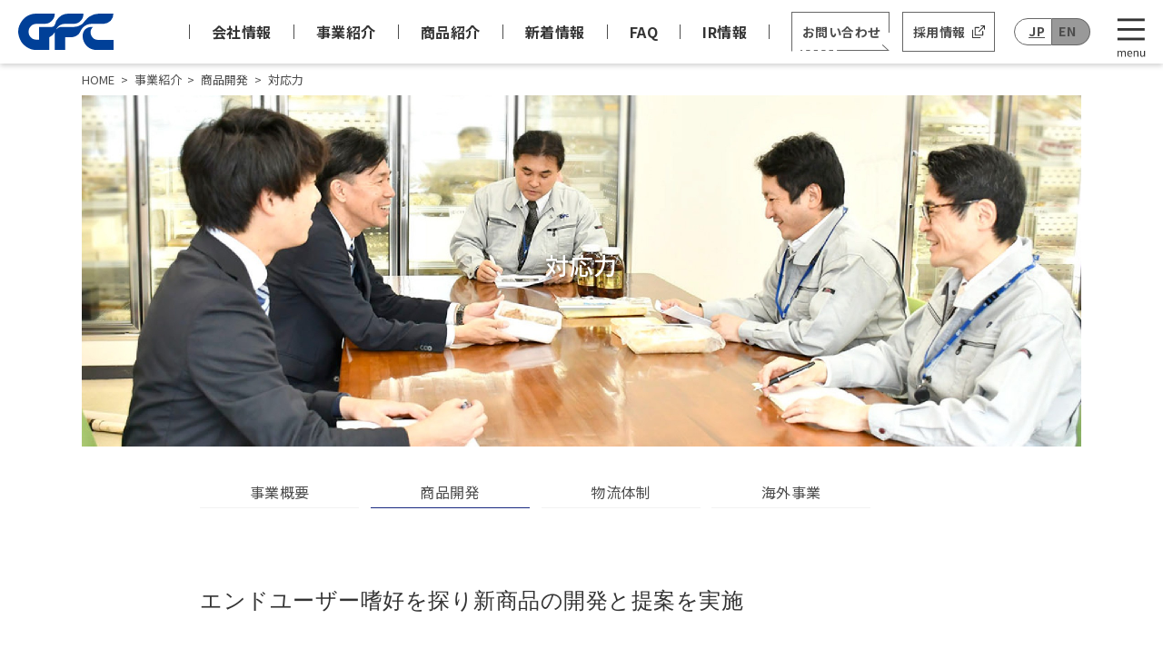

--- FILE ---
content_type: text/html; charset=UTF-8
request_url: https://gfc-jp.com/business/development/oem
body_size: 44893
content:
<!doctype html>
<html lang="ja-JP">
<head prefix="og: http://ogp.me/ns# fb: http://ogp.me/ns/fb# article: http://ogp.me/ns/article#">

<script>(function(w,d,s,l,i){w[l]=w[l]||[];w[l].push({'gtm.start':
new Date().getTime(),event:'gtm.js'});var f=d.getElementsByTagName(s)[0],
j=d.createElement(s),dl=l!='dataLayer'?'&l='+l:'';j.async=true;j.src=
'https://www.googletagmanager.com/gtm.js?id='+i+dl;f.parentNode.insertBefore(j,f);
})(window,document,'script','dataLayer','GTM-TTMN7CT');</script>

	
<meta charset="UTF-8">
<meta http-equiv="X-UA-Compatible" content="IE=edge"/>
<meta name="viewport" content="width=device-width, initial-scale=1">
<meta name="format-detection" content="telephone=no, email=no, address=no">
<title>対応力 ｜ GFC ジーエフシー</title>

<meta name="keywords" content="GFC,ジーエフシー,おせち,高級珍味,販売,海外向け,手作り,業務用,珍味,和食材,卸問屋">
<meta name="description" content="業務用珍味・和食材の卸問屋 ジーエフシー株式会社　新たな食の創造を目指し、私たちはグローバルな事業を展開しています">

<link rel="canonical" href="https://www.gfc-c.co.jp/"/>

<link rel="apple-touch-icon" type="image/png" href="https://gfc-jp.com/img/front/fav/apple-touch-icon-180x180.png">
<link rel="icon" type="image/png" href="https://gfc-jp.com/img/front/fav/icon-192x192.png">

<meta property="og:type" content="website">
<meta property="og:locale" content="ja_JP">
<meta property="og:url" content="https://www.gfc-c.co.jp/">
<meta property="og:image" content="https://gfc-jp.com/img/front/common/ogp.jpg">
<meta property="og:site_name" content="業務用珍味・和食材の卸問屋　GFC ジーエフシー" />
<meta property="og:description" content="業務用珍味・和食材の卸問屋 ジーエフシー株式会社　新たな食の創造を目指し、私たちはグローバルな事業を展開しています">
<meta property="og:title" content="対応力">
<meta name="csrf-token" content="9mnUxNvipvSNvyPygn4QMor0qCPADP8I3rI7bd5B">


<link rel="stylesheet" type="text/css" href="https://gfc-jp.com/css/front/import.css">
<link rel="stylesheet" type="text/css" href="https://gfc-jp.com/css/front/style.css?20211004">
<link rel="stylesheet" type="text/css" href="https://gfc-jp.com/css/front/slick-theme.css?20211004">
<link rel="stylesheet" type="text/css" href="https://gfc-jp.com/css/front/slick.css?20211004">
<link rel="stylesheet" type="text/css" href="https://gfc-jp.com/css/page/page.css" />
</head>

<body>

<noscript><iframe src="https://www.googletagmanager.com/ns.html?id=GTM-TTMN7CT"
height="0" width="0" style="display:none;visibility:hidden"></iframe></noscript>

<div hidden id="lang_status" data-sess_lang="ja"></div>
<div id="wrapper" class="page_underlayer">
	<header class="site-header lang_en">
		<div class="header_inner">
			<p class="headerLogo"><a href="https://gfc-jp.com"><img src="https://gfc-jp.com/img/front/common/logo-01.svg" alt="GFC"></a></p>
			<div class="header_btn-wrap">
				<ul class="header_pc-nav">
					<li><a href="https://gfc-jp.com/company">About Us</a></li>
					<li><a href="https://gfc-jp.com/business">Our business</a></li>
					<li><a href="https://gfc-jp.com/product">Products</a></li>
					<li><a href="https://gfc-jp.com/news/list">What's New</a></li>
					<li><a href="https://gfc-jp.com/faq">FAQ</a></li>
					<li><a href="https://gfc-jp.com/ir/information">IR Information</a></li>
				</ul>
				<a href="https://gfc-jp.com/contact" class="header_btn-contact pc">Contact us</a>
				<a href="https://gfc-jp.com/recruit" class="header_btn-recruit ico_eternal-link pc" target="_blank">Recruitment</a>
				<div class="header_language sp_none">
										<a href="#" class="header_language-item language-select">JP</a>
					<a href="#" class="header_language-item">EN</a>
									</div>
			</div>
		</div>
		<div class="gnav_btn-wrap">
			<div id="gnav_btn" class="gnav_btn">
				<span></span>
			</div>	
			<nav>
				<div id="nav_inner">
					<div class="nav_inner-flex">
						<div class="nav_inner-item borderLeft">
							<p class="nav_inner-listTit"><a href="https://gfc-jp.com/company">Company</a></p>
							<ul class="nav_inner-listSmall">
								<li><a href="https://gfc-jp.com/company/message">Top message</a></li>
								<li><a href="https://gfc-jp.com/company/philosophy">Corporate Philosophy</a></li>
								<li><a href="https://gfc-jp.com/company/profile">About Us</a></li>
								<li><a href="https://gfc-jp.com/company/history">History</a></li>
								<li><a href="https://gfc-jp.com/company/csr">CSR</a></li>
							</ul>
						</div>
						<div class="nav_inner-item">
							<div class="borderLeft-170">
								<p class="nav_inner-listTit"><a href="https://gfc-jp.com/business">Business</a></p>
								<ul class="nav_inner-listSmall">
									<li><a href="https://gfc-jp.com/business/sales-promotion">Business Overview</a></li>
									<li><a href="https://gfc-jp.com/business/development">Product Development</a></li>
									<li><a href="https://gfc-jp.com/business/quality-management">Logistics</a></li>
									<li><a href="https://gfc-jp.com/business/product-trends">Overseas Business</a></li>
								</ul>
							</div>
						</div>
						<div class="nav_inner-item">
							<div class="borderLeft-170">
								<p class="nav_inner-listTit"><a href="https://gfc-jp.com/product">Products</a></p>
								<ul class="nav_inner-listSmall">
									<li><a href="https://gfc-jp.com/product">Product list</a></li>
									<li><a href="https://gfc-jp.com/product/product-catalog">Product catalogue</a></li>
									<li><a href="https://gfc-jp.com/product/web-catalog">Catalogue web version</a></li>
								</ul>
							</div>
							<p class="nav_inner-listTit borderLeft"><a href="https://gfc-jp.com/news/list">news</a></p>
						</div>
						<div class="nav_inner-item borderLeft">
							<p class="nav_inner-listTit"><a href="https://gfc-jp.com/ir/information">IR Information</a></p>
							<ul class="nav_inner-listSmall">
								<li><a href="https://gfc-jp.com/ir/information/to-investors">Investor Relations</a></li>
								<li><a href="https://gfc-jp.com/ir/information/stock">Stock Information</a></li>
								<li><a href="https://gfc-jp.com/ir/news">IR News</a></li>
								<li><a href="https://gfc-jp.com/ir/information/financial-report">Financial Report</a></li>
								<li><a href="https://gfc-jp.com/ir/information/library">IR Library</a></li>
								<li><a href="https://gfc-jp.com/ir/information/electronic-advertising">Electronic Disclosure</a></li>
							</ul>
						</div>
						<div class="nav_inner-item">
							<div class="borderLeft">
								<p class="nav_inner-listTit"><a href="https://gfc-jp.com/contact">Contact</a></p>
								<ul class="nav_inner-listSmall">
									<li><a href="https://gfc-jp.com/contact">About the company and its products</a></li>
									<li><a href="https://gfc-jp.com/contact/ir">Recruitment</a></li>
								</ul>
							</div>
							<p class="nav_inner-listTit borderLeft"><a href="https://gfc-jp.com/recruit" class="ico_eternal-link" target="_blank">Recruitment</a></p>
						</div>
						<div class="nav_inner-bottom sp">
							<p><a href="https://gfc-jp.com/contact" class="header_btn-contact">About the company and its products</a></p>
							<p><a href="https://gfc-jp.com/recruit" class="header_btn-recruit ico_eternal-link" target="_blank">Recruitment</a></p>
							<div class="header_language">
															<a href="#" class="header_language-item language-select">JP</a>
								<a href="#" class="header_language-item">EN</a>
														</div>
						</div>
					</div>
				</div>
			</nav>
		</div>
	</header>
	<header class="site-header lang_ja">
		<div class="header_inner">
			<p class="headerLogo"><a href="https://gfc-jp.com"><img src="https://gfc-jp.com/img/front/common/logo-01.svg" alt="GFC"></a></p>
			<div class="header_btn-wrap">
				<ul class="header_pc-nav">
					<li><a href="https://gfc-jp.com/company">会社情報</a></li>
					<li><a href="https://gfc-jp.com/business">事業紹介</a></li>
					<li><a href="https://gfc-jp.com/product">商品紹介</a></li>
					<li><a href="https://gfc-jp.com/news/list">新着情報</a></li>
					<li><a href="https://gfc-jp.com/faq">FAQ</a></li>
					<li><a href="https://gfc-jp.com/ir/information">IR情報</a></li>
				</ul>
				<a href="https://gfc-jp.com/contact" class="header_btn-contact">お問い合わせ</a>
				<a href="https://gfc-jp.com/recruit" class="header_btn-recruit ico_eternal-link pc" target="_blank">採用情報</a>
				<div class="header_language sp_none">
										<a href="#" class="header_language-item language-select">JP</a>
					<a href="#" class="header_language-item">EN</a>
									</div>
			</div>
		</div>
		<div class="gnav_btn-wrap">
			<div id="gnav_btn" class="gnav_btn">
				<span></span>
			</div>	
			<nav>
				<div id="nav_inner">
					<div class="nav_inner-flex">
						<div class="nav_inner-item borderLeft">
							<p class="nav_inner-listTit"><a href="https://gfc-jp.com/company">会社情報</a></p>
							<ul class="nav_inner-listSmall">
								<li><a href="https://gfc-jp.com/company/message">トップメッセージ</a></li>
								<li><a href="https://gfc-jp.com/company/philosophy">企業理念</a></li>
								<li><a href="https://gfc-jp.com/company/profile">会社概要</a></li>
								<li><a href="https://gfc-jp.com/company/history">沿革</a></li>
								<li><a href="https://gfc-jp.com/company/csr">CSR</a></li>
							</ul>
						</div>
						<div class="nav_inner-item">
							<div class="borderLeft-170">
								<p class="nav_inner-listTit"><a href="https://gfc-jp.com/business">事業紹介</a></p>
								<ul class="nav_inner-listSmall">
									<li><a href="https://gfc-jp.com/business/sales-promotion">事業概要</a></li>
									<li><a href="https://gfc-jp.com/business/development">商品開発</a></li>
									<li><a href="https://gfc-jp.com/business/quality-management">物流体制</a></li>
									<li><a href="https://gfc-jp.com/business/product-trends">海外事業</a></li>
                                    <!-- <li><a href="https://washokuto.jp/">一般消費者向けEC事業</a></li> -->
								</ul>
							</div>
						</div>
						<div class="nav_inner-item">
							<div class="borderLeft-170">
								<p class="nav_inner-listTit"><a href="https://gfc-jp.com/product">商品紹介</a></p>
								<ul class="nav_inner-listSmall">
									<li><a href="https://gfc-jp.com/product">商品一覧</a></li>
									<li><a href="https://gfc-jp.com/product/product-catalog">商品カタログ</a></li>
									<li><a href="https://gfc-jp.com/product/web-catalog">カタログWEB版</a></li>
                                    <li><a href="https://gfc-jp.com/document">チラシ・パンフレット<br>（PDFダウンロード）</a></li>
								</ul>
							</div>
							<p class="nav_inner-listTit borderLeft"><a href="https://gfc-jp.com/news/list">ニュースリリース</a></p>
						</div>
						<div class="nav_inner-item borderLeft">
							<p class="nav_inner-listTit"><a href="https://gfc-jp.com/ir/information">IR情報</a></p>
							<ul class="nav_inner-listSmall">
								<li><a href="https://gfc-jp.com/ir/information/to-investors">投資家の皆様へ</a></li>
								<li><a href="https://gfc-jp.com/ir/information/stock">株式情報</a></li>
								<li><a href="https://gfc-jp.com/ir/news">IRニュース</a></li>
								<li><a href="https://gfc-jp.com/ir/information/financial-report">財務レポート</a></li>
								<li><a href="https://gfc-jp.com/ir/information/library">IRライブラリー</a></li>
								<li><a href="https://gfc-jp.com/ir/information/electronic-advertising">電子公告</a></li>
							</ul>
						</div>
						<div class="nav_inner-item">
							<div class="borderLeft">
								<p class="nav_inner-listTit"><a href="https://gfc-jp.com/contact">お問い合わせ</a></p>
								<ul class="nav_inner-listSmall">
									<li><a href="https://gfc-jp.com/contact">会社・商品について</a></li>
									<li><a href="https://gfc-jp.com/contact/ir">IRについて</a></li>
								</ul>
							</div>
							<p class="nav_inner-listTit borderLeft"><a href="https://gfc-jp.com/recruit" class="ico_eternal-link" target="_blank">採用情報</a></p>
						</div>
						<div class="nav_inner-bottom sp">
							<p><a href="https://gfc-jp.com/contact" class="header_btn-contact">お問い合わせ</a></p>
							<p><a href="https://gfc-jp.com/recruit" class="header_btn-recruit ico_eternal-link" target="_blank">採用情報</a></p>
							<div class="header_language">
														<a href="#" class="header_language-item language-select">JP</a>
							<a href="#" class="header_language-item">EN</a>
														</div>
						</div>
					</div>
				</div>
			</nav>
		</div>
	</header>
    <main class="main_contents">

    <section class="breadcrumb">
    <ul class="breadcrumb_list">
                                <li><a href="https://gfc-jp.com">HOME</a></li>
                                            <li><a href="https://gfc-jp.com/business">事業紹介</a></li>
                                            <li><a href="https://gfc-jp.com/business/development">商品開発</a></li>
                                                <li>対応力</li>
                        </ul>
</section>

    
    <div class="content-wrap pageTit-wrap">
        <div class="p-csrView">
            <img src="https://gfc-jp.com/img/front/business/oem-view.jpg" alt="対応力" />
        </div>
        <div class="pageTit-block">
            <h1 class="c-page-h1">対応力</h1>
        </div>
    </div>

    <div class="p-companyNav l-companyNav content-wrap-840">
        <div class="p-companyNav__inner">
            <ul class="p-companyNav__items">
                <li class="p-companyNav__item p-companyNav__item--width p-companyNav__item--notActive">
                    <a href="https://gfc-jp.com/business/sales-promotion" class="p-companyNav__link p-companyNav__link--width">事業概要</a>
                </li>
                <li class="p-companyNav__item p-companyNav__item--width p-companyNav__item--active">
                    <a href="https://gfc-jp.com/business/development" class="p-companyNav__link p-companyNav__link--width">商品開発</a>
                </li>
                <li class="p-companyNav__item p-companyNav__item--width p-companyNav__item--notActive">
                    <a href="https://gfc-jp.com/business/quality-management" class="p-companyNav__link p-companyNav__link--width">物流体制</a>
                </li>
                <li class="p-companyNav__item p-companyNav__item--width p-companyNav__item--notActive">
                    <a href="https://gfc-jp.com/business/product-trends" class="p-companyNav__link p-companyNav__link--width">海外事業</a>
                </li>
            </ul>
        </div>
    </div>

    <section class="p-companyInfo">
        <div class="p-companyInfo__inner content-wrap-840">
            <p class="p-companyProfile-top__text font-serif">
                エンドユーザー嗜好を探り新商品の開発と提案を実施
            </p>
        </div>
    </section>

    <div class="l-csrNav p-csrNav content-wrap-840">
        <div class="p-csrNav__inner">
            <ul class="p-csrNav__items p-csrNav__items--business">
                <li class="p-csrNav__item p-csrNav__item--width p-csrNav__item--notActive">
                    <a href="https://gfc-jp.com/business/development/product-appeal" class="p-csrNav__link">商品力</a>
                </li>
                <li class="p-csrNav__item p-csrNav__item--width p-csrNav__item--notActive">
                    <a href="https://gfc-jp.com/business/development/marketing" class="p-csrNav__link">企画開発力</a>
                </li>
                <li class="p-csrNav__item p-csrNav__item--width p-csrNav__item--active">
                    <a href="https://gfc-jp.com/business/development/oem" class="p-csrNav__link">対応力</a>
                </li>
                <li class="p-csrNav__item p-csrNav__item--width p-csrNav__item--notActive">
                    <a href="https://gfc-jp.com/business/development/coordination" class="p-csrNav__link">コーディネート力</a>
                </li>
            </ul>
        </div>
    </div>

    <section class="l-csrSection l-z-index p-business">
        <div class="content-wrap-840">
            <div class="c-companyHead">
                <h2 class="c-companyHead__title">オリジナル企画・製造</h2>
            </div>
            <p class="c-companyText font-serif">
                お店を盛り上げる看板商品作りをサポート
            </p>
            <div class="p-presidentArea p-presidentArea--oemBg">
                <figure class="p-business__figure p-presidentArea__figure">
                    <img src="https://gfc-jp.com/img/front/business/oem-item01.jpg" alt="オリジナル企画製造" />
                </figure>
            </div>

            <div class="l-margin">
                <div class="p-imgArrow-group">
                    <ul class="p-imgArrow-group__items">
                        <li class="p-imgArrow-group__item01">
                            <img src="https://gfc-jp.com/img/front/business/oem-item02.jpg" alt="特注商品レシピオーダーフォーム" />
                        </li>
                        <li class="p-imgArrow-group__item02">
                            <img src="https://gfc-jp.com/img/front/business/oem-item03.png" alt="オリジナル商品製造" />
                        </li>
                    </ul>
                </div>
            </div>
            <p class="l-companyMessage p-companyMessage__text">
                他店との差別化や、お客様に喜んでいただくためのオリジナル商品を作りませんか？他にはない「オンリーワン商品」を開発します。様々なノウハウを持つジーエフシー（GFC）に、どんなご要望でもお任せください。
            </p>
            <div class="u-mt--100 u-mb--75 p-oem">
                <ul class="p-oem__items">
                    <li class="p-oem__item">
                        <p class="p-oem__title">料理にこだわりたいけど人手が足りない</p>
                        <figure class="p-oem__figure"><img src="https://gfc-jp.com/img/front/business/oem-arrow.png" alt="矢印"></figure>
                        <p class="p-oem__text">半加工品、下ごしらえ済みの食材を製造します。半加工品製造なら、面倒な材料集め・下処理も不要。長期保存できるため、ロス計算も簡単です。</p>
                    </li>
                    <li class="p-oem__item">
                        <p class="p-oem__title">他店と差別化したい</p>
                        <figure class="p-oem__figure"><img src="https://gfc-jp.com/img/front/business/oem-arrow.png" alt="矢印"></figure>
                        <p class="p-oem__text">ご当地食材でのオリジナルの献立や、形や味にこだわったオンリーワンの商品をご提案します。</p>
                    </li>
                    <li class="p-oem__item">
                        <p class="p-oem__title">一般消費者様向けオリジナル食品を企画したい</p>
                        <figure class="p-oem__figure"><img src="https://gfc-jp.com/img/front/business/oem-arrow.png" alt="矢印"></figure>
                        <p class="p-oem__text">一般消費者様向けの大ロットでの注文も可能です。</p>
                    </li>
                    <li class="p-oem__item">
                        <p class="p-oem__title">日本全国で販売する商品を開発したい</p>
                        <figure class="p-oem__figure"><img src="https://gfc-jp.com/img/front/business/oem-arrow.png" alt="矢印"></figure>
                        <p class="p-oem__text">ジーエフシー（GFC）は、全国4箇所に物流センターを配置し、徹底した品質管理と輸送を行っています。全国販売もお任せください。</p>
                    </li>
                    <li class="p-oem__item">
                        <p class="p-oem__title">海外向け商品を開発したい</p>
                        <figure class="p-oem__figure"><img src="https://gfc-jp.com/img/front/business/oem-arrow.png" alt="矢印"></figure>
                        <p class="p-oem__text">ジーエフシー（GFC）では、シンガポールに子会社を設立するなど、海外事業も展開しています。海外向け商品の開発もお任せください。</p>
                    </li>
                </ul>
            </div>
            <div class="p-business__buttonWrapper">
                <a href="https://gfc-jp.com/pdf/orderform.pdf" class="p-business__button" download>
                    レシピオーダーフォームダウンロード
                </a>
            </div>
        </div>
    </section>

    <section class="l-businessSection l-z-index p-business">
        <div class="content-wrap-840">
            <div class="c-companyHead c-squarebg--left">
                <h2 class="c-companyHead__title">オリジナルおせち製造</h2>
            </div>
            <p class="c-companyText font-serif">
                他にはない、”理想のおせち”をプロデュース
            </p>
            <div class="p-presidentArea-second">
                <figure class="p-presidentArea__figure--mb">
                    <img src="https://gfc-jp.com/img/front/business/oem-item05.jpg" alt="オリジナルおせち" />
                </figure>
            </div>
            <p class="p-companyMessage__text">
                地元食材やオリジナル料理などを詰め込んだ、オリジナルおせち作りをお手伝いします。企画から発送まで、どんなご要望にも真摯にお応えし、理想のおせちをお客様と共に作り上げます。
            </p>
            <p class="l-csr-blockTitle c-csr-blockTitle">■おせち料理特注品のご要望の流れ（イメージ）</p>
            <div class="u-oemGroup p-oemGroup">
                <ul class="p-oemGroup__items01">
                    <li class="p-oemGroup__item01">4月</li>
                    <li class="p-oemGroup__item01">5月</li>
                    <li class="p-oemGroup__item01">6月</li>
                    <li class="p-oemGroup__item01">7月</li>
                    <li class="p-oemGroup__item01">8月</li>
                    <li class="p-oemGroup__item01">9月</li>
                    <li class="p-oemGroup__item01">10月</li>
                    <li class="p-oemGroup__item01">11月</li>
                    <li class="p-oemGroup__item01">12月</li>
                </ul>
                <ul class="p-oemGroup__items02">
                    <li class="p-oemGroup__item02--top01">
                        ユーザー様&emsp;問屋様
                    </li>
                    <li class="p-oemGroup__item02">
                        <p class="p-oemGroup__text">販売目標数量、要望価格のご提示</p>
                        <p class="p-oemGroup__text">商品規格 段数、重箱サイズ、コンセプト提示</p>
                        <p class="p-oemGroup__text">納期、発送に関する運用方法</p>
                    </li>
                    <li class="p-oemGroup__item02">
                        <p class="p-oemGroup__text">サンプルの確認</p>
                        <p class="p-oemGroup__text">内容に関する相談、手直し</p>
                        <p class="p-oemGroup__text">販売の決定</p>
                    </li>
                    <li class="p-oemGroup__item02">
                        <p class="p-oemGroup__text">最終製造数のご確認</p>
                        <p class="p-oemGroup__text">ご発注</p>
                    </li>
                    <li class="p-oemGroup__item02">
                        <p class="p-oemGroup__text">お客様から受注ご対応</p><br><br>
                        <p class="p-oemGroup__text">お客様へご発送手配</p>
                    </li>
                </ul>
                <ul class="p-oemGroup__items03">
                    <li class="p-oemGroup__item03--top02">
                        ジーエフシー（GFC）
                    </li>
                    <li class="p-oemGroup__item03 p-oemGroup__item03--mt75">
                        <p class="p-oemGroup__text">原材料の確認</p>
                        <p class="p-oemGroup__text">試作品作成</p>
                        <p class="p-oemGroup__text">コストの算出</p>
                        <p class="p-oemGroup__text">製造工場との折衝</p>
                    </li>
                    <li class="p-oemGroup__item03 p-oemGroup__item03--mt10">
                        <p class="p-oemGroup__text">商品の原材料、スペックの確認、内包資料の提示</p>
                    </li>
                    <li class="p-oemGroup__item03 p-oemGroup__item03--mt45">
                        <p class="p-oemGroup__text">工場での商品製造</p><br><br>
                        <p class="p-oemGroup__text">発送業務（指定先へ一括納品、一部宅配 等）</p>
                    </li>
                </ul>
            </div>
        </div>
    </section>

    <div class="l-csrNavBottom--business p-csrNav content-wrap-840">
        <div class="p-csrNav__inner">
            <ul class="p-csrNav__items">
                <li class="p-csrNav__item p-csrNav__item--width p-csrNav__item--not--topActive">
                    <a href="https://gfc-jp.com/business/development/product-appeal" class="p-csrNav__link">商品力</a>
                </li>
                <li class="p-csrNav__item p-csrNav__item--width p-csrNav__item--not-topActive">
                    <a href="https://gfc-jp.com/business/development/marketing" class="p-csrNav__link">企画開発力</a>
                </li>
                <li class="p-csrNav__item p-csrNav__item--width p-csrNav__item--topActive">
                    <a href="https://gfc-jp.com/business/development/oem" class="p-csrNav__link">対応力</a>
                </li>
                <li class="p-csrNav__item p-csrNav__item--width p-csrNav__item--not-topActive">
                    <a href="https://gfc-jp.com/business/development/coordination" class="p-csrNav__link">コーディネート力</a>
                </li>
            </ul>
        </div>
    </div>

    <div class="p-companyNav l-companyNav content-wrap-840">
        <div class="p-companyNav__inner">
            <ul class="p-companyNav__items">
                <li class="p-companyNav__item p-companyNav__item--width p-companyNav__item--active">
                    <a href="https://gfc-jp.com/business/sales-promotion" class="p-companyNav__link p-companyNav__link--width">事業概要</a>
                </li>
                <li class="p-companyNav__item p-companyNav__item--width p-companyNav__item--notActive">
                    <a href="https://gfc-jp.com/business/development" class="p-companyNav__link p-companyNav__link--width">商品開発</a>
                </li>
                <li class="p-companyNav__item p-companyNav__item--width p-companyNav__item--notActive">
                    <a href="https://gfc-jp.com/business/quality-management" class="p-companyNav__link p-companyNav__link--width">物流体制</a>
                </li>
                <li class="p-companyNav__item p-companyNav__item--width p-companyNav__item--notActive">
                    <a href="https://gfc-jp.com/business/product-trends" class="p-companyNav__link p-companyNav__link--width">海外事業</a>
                </li>
            </ul>
        </div>
    </div>
</main>
	<section class="contact_block lang_ja">
    <div class="contact_block-left">
        <div class="contact_block-inner">
            <p class="block_catalog-ribbon">5,000点の厳選商品が閲覧できます！</p>
            <h2 class="contact_block-tit_en font-lato"><span>GFC</span> WEB Catalog</h2>
            <h3 class="contact_block-tit_jp">カタログWEB版</h3>
            <p><a href="https://gfc-jp.com/product/web-catalog" class="link_arrow-white"><span>カタログWEB版の閲覧・新規登録はこちら</span></a></p>
        </div>
    </div>
    <div class="contact_block-right">
        <div class="contact_block-inner">
            <h2 class="contact_block-tit_en font-lato">Contact Us</h2>
            <p><a href="https://gfc-jp.com/contact" class="link_arrow-gray"><span>会社・商品に関するお問い合わせ</span></a></p>
            <p><a href="https://gfc-jp.com/contact/ir" class="link_arrow-gray"><span>IRに関するお問い合わせ</span></a></p>
        </div>
    </div>
</section>
	<footer class="lang_ja">
		<div class="fixed_btn-top">
			<a href="#wrapper" class="btn-top"><img src="https://gfc-jp.com/img/front/common/btn_to-top.svg" alt="ページ上部へ"></a>
		</div>
        <div class="fixed_btn-top pdf_btn pc">
       <a href="https://gfc-jp.com/document" class="btn-top"><img src="https://gfc-jp.com/img/front/common/btn_to-pdf.png" alt="pdfページへ"></a>
		</div>
        <div class="fixed_btn-top pdf_btn sp">
        <a href="https://gfc-jp.com/document" class="btn-top"><img src="https://gfc-jp.com/img/front/common/btn_to-pdf_sp.png" alt="pdfページへsp"></a>
		</div>
		<div class="footer_inner">
			<div class="footer_inner-company">
				<div class="footer_logo">
					<p class="footer_logo-img"><img src="https://gfc-jp.com/img/front/common/logo-02.svg" alt="GFC"></p>
					<p class="footer_logo-txt">ジーエフシー株式会社</p>
				</div>
				<address>〒501-6193　岐阜県羽島郡笠松町田代978番地の1</address>
				<p><a href="https://gfc-jp.com/company/profile#link_office" class="footer_link-shop">全国の販売網・営業所をご紹介</a></p>
			</div>
			<div class="footer_inner-IR">
				<p>ジーエフシー株式会社から<br>投資家の皆さまへ向けて情報を公開しています</p>
				<a href="https://gfc-jp.com/ir/news">IRニュース  ［投資家の皆様へ］</a>
			</div>
		</div>
		<div class="nav_inner-flex">
			<div class="nav_inner-item borderLeft">
				<p class="nav_inner-listTit"><a href="https://gfc-jp.com/company">会社情報</a></p>
				<ul class="nav_inner-listSmall">
					<li><a href="https://gfc-jp.com/company/message">トップメッセージ</a></li>
					<li><a href="https://gfc-jp.com/company/philosophy">企業理念</a></li>
					<li><a href="https://gfc-jp.com/company/profile">会社概要</a></li>
					<li><a href="https://gfc-jp.com/company/history">沿革</a></li>
					<li><a href="https://gfc-jp.com/company/csr">CSR</a></li>
				</ul>
			</div>
			<div class="nav_inner-item pc borderLeft">
				
					<p class="nav_inner-listTit"><a href="https://gfc-jp.com/business">事業紹介</a></p>
					<ul class="nav_inner-listSmall">
						<li><a href="https://gfc-jp.com/business/sales-promotion">事業概要</a></li>
						<li><a href="https://gfc-jp.com/business/development">商品開発</a></li>
						<li><a href="https://gfc-jp.com/business/quality-management">物流体制</a></li>
						<li><a href="https://gfc-jp.com/business/product-trends">海外事業</a></li>
                        <!-- <li><a href="https://washokuto.jp/">一般消費者向けEC事業</a></li> -->
					</ul>
				
			</div>
			<div class="nav_inner-item borderLeft sp">
				<p class="nav_inner-listTit"><a href="https://gfc-jp.com/business">事業紹介</a></p>
				<ul class="nav_inner-listSmall">
					<li><a href="https://gfc-jp.com/business/sales-promotion">事業概要</a></li>
					<li><a href="https://gfc-jp.com/business/development">商品開発</a></li>
					<li><a href="https://gfc-jp.com/business/quality-management">物流体制</a></li>
					<li><a href="https://gfc-jp.com/business/product-trends">海外事業</a></li>
                    <!-- <li><a href="https://washokuto.jp/">一般消費者向けEC事業</a></li> -->
				</ul>
			</div>
			
			<div class="nav_inner-item">
				<div class="borderLeft-170">
					<p class="nav_inner-listTit"><a href="https://gfc-jp.com/product">商品紹介</a></p>
					<ul class="nav_inner-listSmall">
						<li><a href="https://gfc-jp.com/product">商品一覧</a></li>
						<li><a href="https://gfc-jp.com/product/product-catalog">商品カタログ</a></li>
						<li><a href="https://gfc-jp.com/product/web-catalog">カタログWEB版</a></li>
                        <li><a href="https://gfc-jp.com/document">チラシ・パンフレット<br>（PDFダウンロード）</a></li>
					</ul>
				</div>
                
                <p class="nav_inner-listTit borderLeft sp"><a href="https://gfc-jp.com/news/list">ニュースリリース</a></p>


				<p class="nav_inner-listTit borderLeft pc"><a href="https://gfc-jp.com/news/list">ニュースリリース</a></p>

				<div class="borderLeft sp">
					<p class="nav_inner-listTit"><a href="https://gfc-jp.com/contact">お問い合わせ</a></p>
					<ul class="nav_inner-listSmall">
						<li><a href="https://gfc-jp.com/contact">会社・商品について</a></li>
						<li><a href="https://gfc-jp.com/contact/ir">IRについて</a></li>
					</ul>
				</div>
			</div>

            <div class="nav_inner-item sp">
			
				<div class="borderLeft">
					<p class="nav_inner-listTit"><a href="https://gfc-jp.com/ir/information">IR情報</a></p>
					<ul class="nav_inner-listSmall">
						<li><a href="https://gfc-jp.com/ir/information/to-investors">投資家の皆様へ</a></li>
						<li><a href="https://gfc-jp.com/ir/information/stock">株式情報</a></li>
						<li><a href="https://gfc-jp.com/ir/news">IRニュース</a></li>
						<li><a href="https://gfc-jp.com/ir/information/financial-report">財務レポート</a></li>
						<li><a href="https://gfc-jp.com/ir/information/library">IRライブラリー</a></li>
						<li><a href="https://gfc-jp.com/ir/information/electronic-advertising">電子公告</a></li>
					</ul>
				</div>
                <p class="nav_inner-listTit borderLeft sp"><a href="https://gfc-jp.com/recruit" class="ico_eternal-link" target="_blank">採用情報</a></p>

                <p><a href="https://chinmi.org/" class="ico_eternal-link chinmi-org" target="_blank">全国珍味商工業協同組合連合会（全珍連）<img src="https://gfc-jp.com/img/front/top/arrow-up-right-from-square-solid.svg" alt="外部リンク" /></a></p>
                <p><a href="https://www.chinmi.net/" class="ico_eternal-link chinmi-org" target="_blank">中部珍味食品協同組合<img src="https://gfc-jp.com/img/front/top/arrow-up-right-from-square-solid.svg" alt="外部リンク" /></a></p>
                
			</div>
            
			<div class="nav_inner-item borderLeft pc">
				<p class="nav_inner-listTit"><a href="https://gfc-jp.com/ir/information">IR情報</a></p>
				<ul class="nav_inner-listSmall">
						<li><a href="https://gfc-jp.com/ir/information/to-investors">投資家の皆様へ</a></li>
						<li><a href="https://gfc-jp.com/ir/information/stock">株式情報</a></li>
						<li><a href="https://gfc-jp.com/ir/news">IRニュース</a></li>
						<li><a href="https://gfc-jp.com/ir/information/financial-report">財務レポート</a></li>
						<li><a href="https://gfc-jp.com/ir/information/library">IRライブラリー</a></li>
						<li><a href="https://gfc-jp.com/ir/information/electronic-advertising">電子公告</a></li>
				</ul>
			</div>
			<div class="nav_inner-item pc">
				<div class="borderLeft">
					<p class="nav_inner-listTit"><a href="https://gfc-jp.com/contact">お問い合わせ</a></p>
					<ul class="nav_inner-listSmall">
						<li><a href="https://gfc-jp.com/contact">会社・商品について</a></li>
						<li><a href="https://gfc-jp.com/contact/ir">IRについて</a></li>
					</ul>
				</div>
				<p class="nav_inner-listTit borderLeft"><a href="https://gfc-jp.com/recruit" class="ico_eternal-link" target="_blank">採用情報</a></p>
                <p><a href="https://chinmi.org/" class="ico_eternal-link chinmi-org" target="_blank">全国珍味商工業協同組合連合会（全珍連）<img src="https://gfc-jp.com/img/front/top/arrow-up-right-from-square-solid.svg" alt="外部リンク" /></a></p>
                <p><a href="https://www.chinmi.net/" class="ico_eternal-link chinmi-org" target="_blank">中部珍味食品協同組合<img src="https://gfc-jp.com/img/front/top/arrow-up-right-from-square-solid.svg" alt="外部リンク" /></a></p>
			</div>
		</div>

         <div class="kai-banner" style="text-align:center; margin:0em auto 2em;">
                        <a href="https://kai-z.net/companies/gfc/">
                            <img src="https://gfc-jp.com/img/front/common/KAI＆GFC.jpg" alt="kaiバナー"style="width:80%;max-width:400px;">
                        </a>
        </div>

		<div class="footer_bottom">
			<ul class="footer_bottom-link">
				<li><a href="https://gfc-jp.com/sitemap">サイトマップ</a></li>
				<li><a href="https://gfc-jp.com/privacy">プライバシーポリシー</a></li>
				<li><a href="https://gfc-jp.com/sitepolicy">サイトポリシー</a></li>
				<li><a href="https://gfc-jp.com/disclaimer">免責事項</a></li>
			</ul>
		</div>
		<p class="footer_bottom-row font-lato">Copyright &copy; 2021 GFC, All Rights Reserved.</p>
	</footer>

	<footer class="lang_en">
		<div class="fixed_btn-top">
			<a href="#wrapper" class="btn-top"><img src="https://gfc-jp.com/img/front/common/btn_to-top.svg" alt="Top of page"></a>
		</div>
		<div class="footer_inner">
			<div class="footer_inner-company">
				<div class="footer_logo">
					<p class="footer_logo-img"><img src="https://gfc-jp.com/img/front/common/logo-02.svg" alt="GFC"></p>
					<p class="footer_logo-txt">GFC Corporation</p>
				</div>
				<address>978-1, Tashiro, Kasamatsu-cho, Hashima-gun, Gifu 501-6193, Japan</address>
				<p><a href="https://gfc-jp.com/company/profile#link_office" class="footer_link-shop">Our nationwide sales network and sales offices</a></p>
			</div>
			<div class="footer_inner-IR">
				<p>From GFC Ltd.<br>Information is available for investors.</p>
				<a href="https://gfc-jp.com/ir/news">IR News [Investor Relations]</a>
			</div>
		</div>
		<div class="nav_inner-flex">
			<div class="nav_inner-item borderLeft">
				<p class="nav_inner-listTit"><a href="https://gfc-jp.com/company">Company</a></p>
				<ul class="nav_inner-listSmall">
					<li><a href="https://gfc-jp.com/company/message">Top Message</a></li>
					<li><a href="https://gfc-jp.com/company/philosophy">Corporate Philosophy</a></li>
					<li><a href="https://gfc-jp.com/company/profile">About Us</a></li>
					<li><a href="https://gfc-jp.com/company/history">History</a></li>
					<li><a href="https://gfc-jp.com/company/csr">CSR</a></li>
				</ul>
			</div>
			<div class="nav_inner-item pc">
				<div class="borderLeft-170">
					<p class="nav_inner-listTit"><a href="https://gfc-jp.com/business">Business</a></p>
					<ul class="nav_inner-listSmall">
						<li><a href="https://gfc-jp.com/business/sales-promotion">Business Overview</a></li>
						<li><a href="https://gfc-jp.com/business/development">Product Development</a></li>
						<li><a href="https://gfc-jp.com/business/quality-management">Logistics</a></li>
						<li><a href="https://gfc-jp.com/business/product-trends">Overseas Business</a></li>
					</ul>
				</div>
			</div>
			<div class="nav_inner-item borderLeft sp">
				<p class="nav_inner-listTit"><a href="https://gfc-jp.com/business">Our business</a></p>
				<ul class="nav_inner-listSmall">
					<li><a href="https://gfc-jp.com/business/sales-promotion">Business Overview</a></li>
					<li><a href="https://gfc-jp.com/business/development">Product Development</a></li>
					<li><a href="https://gfc-jp.com/business/quality-management">Logistics</a></li>
					<li><a href="https://gfc-jp.com/business/product-trends">Overseas Business</a></li>
				</ul>
			</div>
			<div class="nav_inner-item sp">
				<p class="nav_inner-listTit borderLeft"><a href="https://gfc-jp.com/news/list">News releases</a></p>
				<div class="borderLeft">
					<p class="nav_inner-listTit"><a href="https://gfc-jp.com/ir/information">IR Information</a></p>
					<ul class="nav_inner-listSmall">
						<li><a href="https://gfc-jp.com/ir/information/to-investors">Investor Relations</a></li>
						<li><a href="https://gfc-jp.com/ir/information/stock">Stock Information</a></li>
						<li><a href="https://gfc-jp.com/ir/news">IR News</a></li>
						<li><a href="https://gfc-jp.com/ir/information/financial-report">Financial Report</a></li>
						<li><a href="https://gfc-jp.com/ir/information/library">IR Library</a></li>
						<li><a href="https://gfc-jp.com/ir/information/electronic-advertising">Electronic Disclosure</a></li>
					</ul>
				</div>
			</div>
			<div class="nav_inner-item">
				<div class="borderLeft-170">
					<p class="nav_inner-listTit"><a href="https://gfc-jp.com/product">Products</a></p>
					<ul class="nav_inner-listSmall">
						<li><a href="https://gfc-jp.com/product">Product list</a></li>
						<li><a href="https://gfc-jp.com/product/product-catalog">Product catalogue</a></li>
						<li><a href="https://gfc-jp.com/product/web-catalog">Catalogue web version</a></li>
					</ul>
				</div>
				<p class="nav_inner-listTit borderLeft pc"><a href="https://gfc-jp.com/news/list">News releases</a></p>
				<div class="borderLeft sp">
					<p class="nav_inner-listTit"><a href="https://gfc-jp.com/contact">Contact</a></p>
					<ul class="nav_inner-listSmall">
						<li><a href="https://gfc-jp.com/contact">About the company and products</a></li>
						<li><a href="https://gfc-jp.com/contact/ir">About IR</a></li>
					</ul>
				</div>
				<p class="nav_inner-listTit borderLeft sp"><a href="https://gfc-jp.com/recruit" class="ico_eternal-link" target="_blank">Recruit</a></p>
			</div>
			<div class="nav_inner-item borderLeft pc">
				<p class="nav_inner-listTit"><a href="https://gfc-jp.com/ir/information">IR Information</a></p>
				<ul class="nav_inner-listSmall">
						<li><a href="https://gfc-jp.com/ir/information/to-investors">Investor Relations</a></li>
						<li><a href="https://gfc-jp.com/ir/information/stock">Stock Information</a></li>
						<li><a href="https://gfc-jp.com/ir/news">IR News</a></li>
						<li><a href="https://gfc-jp.com/ir/information/financial-report">Financial Report</a></li>
						<li><a href="https://gfc-jp.com/ir/information/library">IR Library</a></li>
						<li><a href="https://gfc-jp.com/ir/information/electronic-advertising">Electronic Disclosure</a></li>
				</ul>
			</div>
			<div class="nav_inner-item pc">
				<div class="borderLeft">
					<p class="nav_inner-listTit"><a href="https://gfc-jp.com/contact">Contact</a></p>
					<ul class="nav_inner-listSmall">
						<li><a href="https://gfc-jp.com/contact">About the company and products</a></li>
						<li><a href="https://gfc-jp.com/contact/ir">About IR</a></li>
					</ul>
				</div>
				<p class="nav_inner-listTit borderLeft"><a href="https://gfc-jp.com/recruit" class="ico_eternal-link" target="_blank">Recruit</a></p>
			</div>
		</div>

        <div class="kai-banner" style="text-align:center; margin:0em auto 2em;">
                        <a href="https://kai-z.net/companies/gfc/">
                            <img src="https://gfc-jp.com/img/front/common/KAI＆GFC.jpg" alt="kaiバナー"style="width:80%;max-width:500px;">
                        </a>
        </div>

		<div class="footer_bottom">
			<ul class="footer_bottom-link">
				<li><a href="https://gfc-jp.com/sitemap">Site Map</a></li>
				<li><a href="https://gfc-jp.com/privacy">Privacy Policy</a></li>
				<li><a href="https://gfc-jp.com/sitepolicy">Site Policy</a></li>
				<li><a href="https://gfc-jp.com/disclaimer">Disclaimer</a></li>
			</ul>
		</div>
		<p class="footer_bottom-row font-lato">Copyright &copy; 2021 GFC, All Rights Reserved.</p>
	</footer>
</div>
<script src="https://code.jquery.com/jquery-3.0.0.min.js"></script>
<script src="https://gfc-jp.com/js/front/common/slick.min.js" type="text/javascript"></script>
<script src="https://gfc-jp.com/js/front/common/jquery.matchHeight-min.js" type="text/javascript"></script>
<script src="https://gfc-jp.com/js/front/common/common.js" type="text/javascript"></script>
<script>
    $.when(init()).done(function(){
        $('<script>').attr({
            type: 'text/javascript',
            src: 'https://gfc-jp.com/js/front/page/page.js',
        }).appendTo('body');
    }).fail(function(){
        $('<script>').attr({
            type: 'text/javascript',
            src: 'https://gfc-jp.com/js/front/page/page.js',
        }).appendTo('body');
    })
</script>
</body>
</html>


--- FILE ---
content_type: text/css
request_url: https://gfc-jp.com/css/front/style.css?20211004
body_size: 97287
content:
@charset "UTF-8";
/* Scss Document */
* {
  -webkit-box-sizing: border-box;
  box-sizing: border-box;
}

a {
  color: inherit;
}
a:hover {
  opacity: 0.7;
  -webkit-transition: 0.5s;
  transition: 0.5s;
}

@media screen and (min-width: 768px) {
  a[href^="tel:"] {
    pointer-events: none;
  }
}
button {
  color: inherit;
  cursor: pointer;
}
button:hover {
  opacity: 0.7;
  -webkit-transition: 0.5s;
  transition: 0.5s;
}

img {
  max-width: 100%;
  width: 100%;
}

html, body {
  font-family: "Noto Sans JP", sans-serif;
  font-size: 62.5%;
  -webkit-font-smoothing: antialiased;
  -moz-osx-font-smoothing: grayscale;
}

body {
  font-size: 1.6rem;
  font-weight: 400;
  letter-spacing: 0.05rem;
  line-height: 1.75;
  color: #333333;
  -webkit-font-feature-settings: "palt";
          font-feature-settings: "palt";
  background-color: #fff;
}
@media screen and (max-width: 768px) {
  body {
    font-size: 1.4rem;
  }
}
@media screen and (max-width: 416px) {
  body.add_overray {
    overflow: hidden;
  }
}

address {
  font-style: normal;
}

.sp {
  display: none;
}
@media screen and (max-width: 768px) {
  .sp {
    display: block;
  }
}

.pc {
  display: block;
}
@media screen and (max-width: 768px) {
  .pc {
    display: none;
  }
}

#wrapper {
  margin: 0 auto;
  background-color: #fff;
  position: relative;
}

/* ローディングアニメーション*/
@-webkit-keyframes sk-scaleout {
  0% {
    -webkit-transform: scale(0.7);
  }
  100% {
    -webkit-transform: scale(0.6);
    opacity: 0;
  }
}
@keyframes sk-scaleout {
  0% {
    -webkit-transform: scale(0.7);
    transform: scale(0.7);
  }
  100% {
    -webkit-transform: scale(0.6);
    transform: scale(0.6);
    opacity: 0;
  }
}
#loader-bg {
  background: #fff;
  position: fixed;
  z-index: 9999;
  width: 100vw;
  height: 100vh;
  top: 0;
}

.spinner {
  width: 212px;
  height: 80px;
  content: url("../../img/front/common/logo-01.svg");
  -webkit-animation: sk-scaleout 3s infinite ease-in-out;
  animation: sk-scaleout 3s infinite ease-in-out;
  position: absolute;
  left: calc(50% - 106px);
  top: 0;
  bottom: 0;
}

/* コンテンツ幅の指定 */
.content-wrap {
  max-width: 1100px;
  width: 90%;
  margin: auto;
}

.content-wrap-1000 {
  max-width: 1000px;
  width: 90%;
  margin: auto;
}

.content-wrap-840 {
  max-width: 840px;
  width: 90%;
  margin: auto;
}

.content-wrap-1220 {
  max-width: 1220px;
  width: 90%;
  margin: auto;
}

.content-full {
  max-width: 1100px;
  width: 100%;
  margin: auto;
}

.content-full-1000 {
  max-width: 1000px;
  width: 100%;
  margin: auto;
}

.content-full-1220 {
  max-width: 1220px;
  width: 100%;
  margin: auto;
}

/* フォントファミリー */
.font-serif {
  font-family: "游明朝体", YuMincho, "游明朝", "Yu Mincho", "Hiragino Mincho ProN", "serif";
}

.font-lato {
  font-family: "Lato", sans-serif;
  font-weight: 400;
  font-style: normal;
  letter-spacing: 0.01em;
}

.font-kiwi {
  font-family: "Kiwi Maru", serif;
}

header {
    position: fixed;
    background-color: #fff;
    margin: auto;
    text-align: left;
    height: 56px;
    width: 100%;
    z-index: 9999999;
    display: -webkit-box;
    display: -ms-flexbox;
    display: flex;
    -webkit-box-align: center;
    -ms-flex-align: center;
    align-items: center;
    -webkit-box-shadow: 0px 2px 6px 0px rgba(0, 0, 0, 0.2);
    box-shadow: 0px 2px 6px 0px rgba(0, 0, 0, 0.2);
}
@media screen and (min-width: 768px) {
  header {
    height: 70px;
  }
}
header .header_inner {
  display: -webkit-box;
  display: -ms-flexbox;
  display: flex;
  -webkit-box-pack: justify;
      -ms-flex-pack: justify;
          justify-content: space-between;
  -webkit-box-align: center;
      -ms-flex-align: center;
          align-items: center;
  width: calc(100% - 40px);
}
@media screen and (min-width: 768px) {
  header .header_inner {
    width: calc(100% - 70px);
  }
}
header .headerLogo {
    width: 65px;
    margin-left: 14px;
}
@media screen and (min-width: 768px) {
  header .headerLogo {
    width: 105px;
    margin-left: 20px;
    margin-right: 20px;
  }
}
header .header_pc-nav {
  display: none;
  font-size: 1.6rem;
  line-height: 1;
}
@media screen and (min-width: 768px) {
  header .header_pc-nav {
    display: -webkit-box;
    display: -ms-flexbox;
    display: flex;
  }
}
header .header_btn-wrap {
  display: -webkit-box;
  display: -ms-flexbox;
  display: flex;
  -webkit-box-pack: end;
      -ms-flex-pack: end;
          justify-content: flex-end;
  -webkit-box-align: center;
      -ms-flex-align: center;
          align-items: center;
}
header .header_btn-wrap .header_pc-nav {
  font-size: 1.6rem;
  font-weight: 700;
}
header .header_btn-wrap .header_pc-nav li {
  border-left: 1px solid #4d4d4d;
  padding: 0 1.5em;
}
header .header_btn-wrap .header_pc-nav li:last-child {
  border-right: 1px solid #4d4d4d;
  margin-right: 1.5em;
}
@media screen and (max-width: 1228px) {
  header .header_btn-wrap .header_pc-nav {
    font-size: 1.4rem;
  }
}
@media screen and (max-width: 1150px) {
  header .header_btn-wrap .header_pc-nav {
    display: none;
  }
}
header.lang_en .header_btn-wrap .header_pc-nav li {
  padding: 0 1em;
  display: -webkit-box;
  display: -ms-flexbox;
  display: flex;
  -webkit-box-align: center;
      -ms-flex-align: center;
          align-items: center;
}
header.lang_en .header_btn-wrap .header_pc-nav li a {
  max-width: 110px;
  text-align: center;
}
header .header_btn-contact {
  color: #4d4d4d;
  position: relative;
  font-size: 1.4rem;
  font-weight: 700;
  line-height: 1;
  padding: 1em 0.75em;
  border-top: 1px solid #666;
  border-left: 1px solid #666;
  border-bottom: 1px solid #fff;
  background: url("../../img/front/common/bg_decoration-01.svg") no-repeat right bottom;
  background-size: 98px;
  margin-right: 1em;
}
header .header_btn-contact::after {
  content: "";
  height: 22px;
  width: 1px;
  background-color: #666;
  display: block;
  position: absolute;
  right: 0;
  top: 0;
}
header .header_btn-recruit {
  color: #4d4d4d;
  font-size: 1.4rem;
  font-weight: 700;
  line-height: 1;
  padding: 1em 0.75em;
  border: 1px solid #666;
  margin-right: 1.5em;
}
header .header_btn-recruit::after {
  content: "";
}
header .header_language {
  color: #4d4d4d;
  display: -webkit-box;
  display: -ms-flexbox;
  display: flex;
  font-size: 1.4rem;
  font-weight: 700;
  height: 30px;
  margin-right: 10px;
}
@media screen and (max-width: 768px) {
  header .header_language.sp_none {
    display: none;
  }
}
header .header_language .header_language-item {
  background-color: #999;
  border-radius: 0 15px 15px 0;
  border: 1px solid #666;
  border-left: none;
  padding: 0.4em 15px 0.4em 0.5em;
  line-height: 1;
}
header .header_language .header_language-item:first-child {
  border-radius: 15px 0 0 15px;
  border: 1px solid #666;
  padding: 0.4em 0.5em 0.4em 15px;
}
header .header_language .header_language-item.language-select {
  background-color: #fff;
  pointer-events: none;
  text-decoration: underline;
}
header .ico_eternal-link::after {
  content: "";
  padding-right: 1.5em;
  background: url("../../img/front/common/ico_eternal-01.svg") no-repeat right center;
  background-size: 1em;
}

.site-header {
  -webkit-transition: 0.5s;
  transition: 0.5s;
}
.site-header.hide {
  -webkit-transform: translateY(-100%);
          transform: translateY(-100%);
}

.gnav_btn-wrap #gnav_btn {
    position: absolute;
    width: 50px;
    z-index: 300;
    top: 5px;
    right: 0;
    display: -webkit-box;
    display: -ms-flexbox;
    display: flex;
    -webkit-box-align: center;
    -ms-flex-align: center;
    align-items: center;
    -webkit-box-pack: center;
    -ms-flex-pack: center;
    justify-content: center;
    cursor: pointer;
}
@media screen and (min-width: 768px) {
  .gnav_btn-wrap #gnav_btn {
    width: 70px;
  }
}
.gnav_btn-wrap #gnav_btn:hover {
  -webkit-transition: 0.5s;
  transition: 0.5s;
}
.gnav_btn-wrap #gnav_btn span {
  background: url("../../img/front/common/btn_header-menu.svg") no-repeat;
  background-size: contain;
  position: relative;
  width: 50px;
  height: 50px;
}
@media screen and (min-width: 768px) {
  .gnav_btn-wrap #gnav_btn span {
    width: 70px;
    height: 70px;
  }
}
.gnav_btn-wrap #gnav_btn span:hover {
  opacity: 0.7;
}
.gnav_btn-wrap #gnav_btn.open span {
  background: url("../../img/front/common/btn_header-close.svg") no-repeat;
  background-size: contain;
}
.gnav_btn-wrap nav {
  display: none;
  position: absolute;
  top: 56px;
  left: 0;
  width: 100%;
  height: -webkit-fill-available;
  height: 100vh;
  -webkit-filter: drop-shadow(0px 3px 5px rgba(0, 0, 0, 0.1));
  -moz-filter: drop-shadow(0px 3px 5px rgba(0, 0, 0, 0.1));
  -ms-filter: drop-shadow(0px 3px 5px rgba(0, 0, 0, 0.1));
  filter: drop-shadow(0px 3px 5px rgba(0, 0, 0, 0.1));
  background-color: rgba(60, 60, 60, 0.1);
  z-index: 10000;
  overflow-y: scroll;
  -ms-overflow-style: none;
  scrollbar-width: none;
  -webkit-overflow-scrolling: touch;
}
.gnav_btn-wrap nav::-webkit-scrollbar {
  display: none;
}
@media screen and (min-width: 768px) {
  .gnav_btn-wrap nav {
    top: 70px;
  }
}
.gnav_btn-wrap nav #nav_inner {
  -webkit-box-pack: justify;
      -ms-flex-pack: justify;
          justify-content: space-between;
  margin: auto;
  clear: both;
  height: 100%;
  height: -webkit-fill-available;
  top: 0;
  bottom: 0;
  left: 0;
  right: 0;
  overflow-y: scroll;
}
.gnav_btn-wrap .nav_inner-bottom {
  margin-top: 1em;
}
.gnav_btn-wrap .nav_inner-bottom p {
  margin-bottom: 1em;
}
.gnav_btn-wrap .nav_inner-bottom .header_btn-contact {
  display: inline-block;
}
.gnav_btn-wrap .nav_inner-bottom .header_btn-recruit {
  display: inline-block;
}
.gnav_btn-wrap .nav_inner-bottom .header_language {
  margin-top: 2.5em;
}
.gnav_btn-wrap .nav_inner-flex {
  background-color: #fff;
  max-width: 1220px;
  margin: 0 auto;
  padding: 30px 60px;
  display: -webkit-box;
  display: -ms-flexbox;
  display: flex;
}
@media screen and (max-width: 1150px) {
  .gnav_btn-wrap .nav_inner-flex {
    padding: 30px;
  }
}
@media screen and (max-width: 768px) {
  .gnav_btn-wrap .nav_inner-flex {
    display: block;
    width: 240px;
    margin-right: 0;
    padding: 30px 30px 40px;
  }
}
@media screen and (max-width: 768px) {
  .gnav_btn-wrap .nav_inner-flex .nav_inner-item {
    width: 100%;
  }
  .gnav_btn-wrap .nav_inner-flex .nav_inner-item:first-child {
    width: 100%;
  }
  .gnav_btn-wrap .nav_inner-flex .nav_inner-item:last-child {
    width: 100%;
  }
}
@media screen and (max-width: 768px) {
  .gnav_btn-wrap .nav_inner-flex .borderLeft {
    border-left: none;
    margin-bottom: 0;
    padding-bottom: 0;
  }
}
@media screen and (max-width: 768px) {
  .gnav_btn-wrap .nav_inner-flex .borderLeft-170 {
    border-left: none;
    margin-bottom: 0;
    padding-bottom: 0;
  }
}
@media screen and (max-width: 768px) {
  .gnav_btn-wrap .nav_inner-flex .nav_inner-listTit {
    padding: 1em 0;
    font-size: 1.4rem;
    color: #4d4d4d;
  }
}
@media screen and (max-width: 768px) {
  .gnav_btn-wrap .nav_inner-flex .nav_inner-listSmall {
    display: none;
  }
}

/* ナビ（header/footer共通部含む） */
.nav_inner-flex {
    background-color: #fff;
    max-width: 1220px;
    margin: 0 auto;
    padding: 30px 60px;
    display: -webkit-box;
    display: -ms-flexbox;
    justify-content: space-between;
    display: flex;
}
@media screen and (max-width: 1150px) {
  .nav_inner-flex {
    padding: 5%;
  }
}
@media screen and (max-width: 768px) {
  .nav_inner-flex {
    -ms-flex-wrap: wrap;
        flex-wrap: wrap;
  }
}
.nav_inner-flex .nav_inner-item {
  /* width: 21%; */
  padding: 0 0.5em 0 0;
}
/* .nav_inner-flex .nav_inner-item:first-child {
  width: 20%;
} */
@media screen and (max-width: 768px) {
  .nav_inner-flex .nav_inner-item:first-child {
    width: 50%;
  }
}
/* .nav_inner-flex .nav_inner-item:last-child {
  width: 17%;
} */
@media screen and (max-width: 768px) {
  .nav_inner-flex .nav_inner-item:last-child {
    width: 50%;
  }
}
@media screen and (max-width: 768px) {
  .nav_inner-flex .nav_inner-item {
    width: 50%;
  }
}
.nav_inner-flex .borderLeft {
  border-left: 1px solid #333333;
  padding-bottom: 10px;
  margin-bottom: 18px;
}
.nav_inner-flex .borderLeft-170 {
  height: 170px;
  border-left: 1px solid #333333;
  margin-bottom: 10px;
  padding-bottom: 10px;
}
@media screen and (max-width: 768px) {
  .nav_inner-flex .borderLeft-170 {
    height: auto;
  }
}
.nav_inner-flex .nav_inner-listTit {
  font-size: 1.6rem;
  font-weight: 700;
  padding: 0.5em 0 0.5em 10px;
}
.nav_inner-flex .nav_inner-listSmall {
  font-size: 1.4rem;
  padding-left: 1em;
}
.nav_inner-flex .nav_inner-listSmall li {
  line-height: 1.3;
  margin-bottom: 0.5em;
  padding-left: 1em;
}
.nav_inner-flex .nav_inner-listSmall li::before {
  content: "-";
  width: 0.5em;
  margin-right: 0.5em;
  margin-left: -1em;
}

footer {
  position: relative;
  z-index: 5;
  color: #fff;
  background-color: #333333;
  width: 100%;
  text-align: center;
  padding: 40px 0 0;
}
@media screen and (min-width: 768px) {
  footer {
    padding: 54px 0 0;
  }
}
footer .footer_inner {
  max-width: 1100px;
  width: 90%;
  display: -webkit-box;
  display: -ms-flexbox;
  display: flex;
  -webkit-box-align: center;
      -ms-flex-align: center;
          align-items: center;
  margin: auto;
}
@media screen and (max-width: 768px) {
  footer .footer_inner {
    display: block;
  }
}
footer .footer_inner-company {
  width: 50%;
  text-align: left;
}
@media screen and (max-width: 768px) {
  footer .footer_inner-company {
    width: 100%;
    margin-bottom: 5%;
  }
}
footer .footer_inner-company .footer_logo {
  display: -webkit-box;
  display: -ms-flexbox;
  display: flex;
  -webkit-box-align: end;
      -ms-flex-align: end;
          align-items: flex-end;
  margin-bottom: 0.75em;
  font-size: 1.8rem;
  font-weight: 700;
  line-height: 1;
}
@media screen and (max-width: 768px) {
  footer .footer_inner-company .footer_logo {
    font-size: 1.2rem;
  }
}
footer .footer_inner-company .footer_logo-img {
  width: 94px;
  margin-right: 0.5em;
}
@media screen and (max-width: 768px) {
  footer .footer_inner-company .footer_logo-img {
    width: 66px;
  }
}
footer .footer_inner-company address {
  font-size: 1.6rem;
  line-height: 1.5;
  margin-bottom: 1em;
}
@media screen and (max-width: 768px) {
  footer .footer_inner-company address {
    font-size: 1.2rem;
  }
}
footer .footer_inner-company .footer_link-shop {
  font-size: 1.8rem;
  font-weight: 700;
  letter-spacing: 0.1em;
  left: 1.5em;
  line-height: 1.3;
  position: relative;
}
@media screen and (max-width: 768px) {
  footer .footer_inner-company .footer_link-shop {
    font-size: 1.4rem;
  }
}
footer .footer_inner-company .footer_link-shop::before {
  content: "";
  background: url("../../img/front/common/ico_arrow-right02.svg") no-repeat left center;
  background-size: 1em;
  display: inline-block;
  padding: 0.5em 0 0.5em 1.5em;
  margin-left: -1.5em;
}
footer .footer_inner-IR {
  color: #1a1a1a;
  width: 50%;
  background: url("../../img/front/common/bg_footer-slash.svg") repeat left top;
  background-size: 30px;
  padding: 20px;
}
@media screen and (max-width: 768px) {
  footer .footer_inner-IR {
    width: 100%;
    background-size: 15px;
    padding: 3%;
    margin-bottom: 2%;
  }
}
footer .footer_inner-IR p {
  font-size: 1.6rem;
  line-height: 1.5;
  margin-bottom: 0.5em;
}
@media screen and (max-width: 768px) {
  footer .footer_inner-IR p {
    font-size: 1.2rem;
  }
}
footer .footer_inner-IR a {
  display: block;
  background-color: #333333;
  color: #fff;
  font-size: 1.8rem;
  font-weight: 700;
  letter-spacing: 0.1em;
  padding: 0.75em 0.5em;
}
@media screen and (max-width: 768px) {
  footer .footer_inner-IR a {
    font-size: 1.4rem;
  }
}
footer .footer_inner-IR a::after {
  content: "";
  background: url("../../img/front/common/ico_arrow-right01.svg") no-repeat right center;
  background-size: 0.65em;
  padding-right: 1.5em;
}
footer .nav_inner-flex {
  background-color: #333333;
  text-align: left;
}
footer .nav_inner-flex .borderLeft {
  border-left: 1px solid #fff;
}
footer .nav_inner-flex .borderLeft-170 {
  border-left: 1px solid #fff;
}
@media screen and (max-width: 416px) {
  footer .nav_inner-flex .nav_inner-listTit {
    font-size: 1.3rem;
  }
}
@media screen and (max-width: 416px) {
  footer .nav_inner-flex .nav_inner-listSmall {
    font-size: 1.1rem;
  }
}
footer .footer_bottom {
  max-width: 1100px;
  width: 90%;
  margin: auto;
  padding: 0.75em 1em 1em;
  border-bottom: 1px solid #848484;
}
footer .footer_bottom .footer_bottom-link {
  font-size: 0;
  letter-spacing: 0;
}
footer .footer_bottom .footer_bottom-link li {
  color: #fff;
  display: inline-block;
  font-size: 1.1rem;
  margin-right: 1em;
  letter-spacing: 0;
}
@media screen and (min-width: 768px) {
  footer .footer_bottom .footer_bottom-link li {
    font-size: 1.4rem;
  }
}
@media screen and (max-width: 416px) {
  footer .footer_bottom .footer_bottom-link li:nth-of-type(3)::before {
    content: "｜";
    margin-right: 1em;
  }
}
footer .footer_bottom .footer_bottom-link li::after {
  content: "｜";
  margin-left: 1em;
}
footer .footer_bottom .footer_bottom-link li:first-child::before {
  content: "｜";
  margin-right: 1em;
}
footer .footer_bottom .footer_bottom-link li a {
  color: #fff;
}
footer .footer_bottom .footer_bottom-link li a:hover {
  text-decoration: underline;
}
footer .footer_bottom-row {
    color: #FFF;
    padding: 1em 5% 82px;
    letter-spacing: 0.1em;
    font-style: normal;
    font-size: 1rem;
}
@media screen and (min-width: 768px) {
  footer .footer_bottom-row {
    font-size: 1.4rem;
  }
}

.fixed_btn-top {
  position: fixed;
  z-index: 6;
  width: 36px;
  height: 36px;
  bottom: 20px;
  right: 1%;
  opacity: 0;
  -webkit-transition: 0.5s;
  transition: 0.5s;
}
@media screen and (min-width: 768px) {
  .fixed_btn-top {
    width: 54px;
    height: 54px;
    bottom: 18px;
    right: 3px;
  }
}
.fixed_btn-top.active {
  opacity: 1;
}
.fixed_btn-top .btn-top {
  display: block;
}

.main_contents {
  padding-top: 40px;
}
@media screen and (min-width: 768px) {
  .main_contents {
    padding-top: 70px;
  }
}

.breadcrumb {
  padding: 0.5em 0;
}
.breadcrumb .breadcrumb_list {
  max-width: 1100px;
  width: 90%;
  margin: auto;
  line-height: 1.5;
  font-size: 0;
  color: #4d4d4d;
  text-shadow: 0px 0px 2px #fff, 0px 0px 5px #fff;
}
.breadcrumb .breadcrumb_list.whiteTxt {
  color: #fff;
  text-shadow: 0px 0px 5px #000;
}
.breadcrumb .breadcrumb_list li {
  font-size: 1rem;
  font-weight: 400;
  letter-spacing: 0;
  display: inline;
}
@media screen and (min-width: 768px) {
  .breadcrumb .breadcrumb_list li {
    font-size: 1.3rem;
  }
}
.breadcrumb .breadcrumb_list li::after {
  content: ">";
  margin: 0 0.5em;
}
@media screen and (max-width: 416px) {
  .breadcrumb .breadcrumb_list li::after {
    margin: 0 0.25em;
  }
}
.breadcrumb .breadcrumb_list li:last-child::after {
  content: "";
  margin: 0;
}

.pageTit-wrap {
  position: relative;
  z-index: 1;
}
.pageTit-wrap .breadcrumb {
  position: absolute;
  z-index: 2;
  top: 0;
  left: 0;
  right: 0;
  margin: auto;
}
@media screen and (max-width: 767px) {
    .pageTit-wrap .breadcrumb {
    top: 16px;
}
 }
.pageTit-wrap .pageTit-block {
  position: absolute;
  z-index: 2;
  top: 50%;
  left: 50%;
  transform: translateY(-50%) translateX(-50%);
  -webkit-transform: translateY(-50%) translateX(-50%);
  margin: auto;
  max-width: 1160px;
  width: 90%;
  text-align: center;
  -webkit-filter: drop-shadow(2px 2px 2px rgba(0, 0, 0, 0.6));
          filter: drop-shadow(2px 2px 2px rgba(0, 0, 0, 0.6));
}
.pageTit-wrap .pageTit-en {
  color: #fff;
  font-size: 2.2rem;
  line-height: 1.2;
  margin-bottom: 0.5em;
}
@media screen and (min-width: 768px) {
  .pageTit-wrap .pageTit-en {
    font-size: 3rem;
  }
}
.pageTit-wrap .pageTit-en::after {
  content: "";
  width: 39px;
  height: 1px;
  background-color: #fff;
  display: block;
  z-index: 3;
  margin: 0.5em auto 0;
}
@media screen and (min-width: 768px) {
  .pageTit-wrap .pageTit-en::after {
    width: 50px;
    height: 2px;
  }
}
.pageTit-wrap .pageTit-jp {
  color: #fff;
  font-size: 1.8rem;
  line-height: 1.2;
  margin-bottom: 0.5em;
  letter-spacing: 0;
  font-weight: 400;
}
@media screen and (min-width: 768px) {
  .pageTit-wrap .pageTit-jp {
    font-size: 2.6rem;
  }
}
.pageTit-wrap .tit_underline::after {
  content: "";
  width: 39px;
  height: 1px;
  background-color: #fff;
  display: block;
  z-index: 3;
  margin: 1em auto 0;
}
@media screen and (min-width: 768px) {
  .pageTit-wrap .tit_underline::after {
    width: 50px;
    height: 2px;
  }
}

.contact_block {
  display: -webkit-box;
  display: -ms-flexbox;
  display: flex;
  -webkit-box-align: center;
      -ms-flex-align: center;
          align-items: center;
  border-top: 1px solid #e6e6e6;
  position: relative;
  z-index: 3;
}
@media screen and (max-width: 768px) {
  .contact_block {
    display: block;
  }
}
.contact_block .contact_block-left {
  color: #fff;
  width: 50%;
  background-color: #a01a33;
  position: relative;
  display: block;
}
.contact_block .contact_block-left::before {
  content: "";
  background: url("../../img/front/common/bg_catalog-pc1.svg") no-repeat right top;
  background-size: contain;
  position: absolute;
  width: 40%;
  height: 100%;
  top: 0;
  right: 0;
  z-index: 1;
}
.contact_block .contact_block-left::after {
  content: "";
  background: url("../../img/front/common/bg_catalog-pc2.svg") no-repeat left bottom;
  background-size: contain;
  position: absolute;
  width: 55%;
  height: 100%;
  bottom: 0;
  left: 0;
  z-index: 1;
}
@media screen and (max-width: 768px) {
  .contact_block .contact_block-left {
    width: 100%;
    background-color: #a01a33;
  }
  .contact_block .contact_block-left::before {
    background: url("../../img/front/common/bg_catalog-sp1.svg") no-repeat right top;
    width: 50%;
  }
  .contact_block .contact_block-left::after {
    background: url("../../img/front/common/bg_catalog-sp2.svg") no-repeat left bottom;
    width: 50%;
  }
}
.contact_block .contact_block-left .contact_block-inner {
  margin-right: 0;
  float: right;
  z-index: 3;
  position: relative;
  padding: 40px 0;
}
@media screen and (max-width: 768px) {
  .contact_block .contact_block-left .contact_block-inner {
    float: none;
  }
}
.contact_block .contact_block-right {
  width: 50%;
  background-color: #fff;
  display: block;
}
@media screen and (max-width: 768px) {
  .contact_block .contact_block-right {
    width: 100%;
    margin: auto;
  }
}
.contact_block .contact_block-right .contact_block-inner {
  padding: 35px 0 40px;
}
.contact_block .contact_block-right .contact_block-tit_en {
  margin-bottom: 0.75em;
}
@media screen and (max-width: 768px) {
  .contact_block .contact_block-right .contact_block-tit_en {
    font-size: 2.2rem;
  }
}
.contact_block .contact_block-inner {
  width: 550px;
  text-align: center;
}
@media screen and (max-width: 1150px) {
  .contact_block .contact_block-inner {
    width: 100%;
  }
}
.contact_block .block_catalog-ribbon {
  font-size: 1.8rem;
  font-weight: 600;
}
@media screen and (max-width: 768px) {
  .contact_block .block_catalog-ribbon {
    font-size: 1.6rem;
  }
}
@media screen and (max-width: 321px) {
  .contact_block .block_catalog-ribbon {
    font-size: 1.4rem;
  }
}
.contact_block .block_catalog-ribbon::after {
  content: "";
  background: url("../../img/front/common/bg_ribbon-01.svg") no-repeat center bottom;
  background-size: contain;
  height: 2em;
  width: 100%;
  display: block;
  margin-top: 0.5em;
}
.contact_block .contact_block-tit_en {
  color: #b9a64e;
  font-size: 3.2rem;
  line-height: 1.3;
  margin-bottom: 0.1em;
}
@media screen and (max-width: 768px) {
  .contact_block .contact_block-tit_en {
    font-size: 2.8rem;
  }
}
.contact_block .contact_block-tit_en span {
  color: #fff;
}
.contact_block .contact_block-tit_jp {
  font-size: 1.6rem;
  font-weight: 500;
  margin-bottom: 0.75em;
}
@media screen and (max-width: 768px) {
  .contact_block .contact_block-tit_jp {
    font-size: 1.4rem;
  }
}
.contact_block .link_arrow-white {
  display: inline-block;
  font-size: 1.4rem;
  padding: 0 2em;
  position: relative;
  line-height: 1.2;
  letter-spacing: 0;
}
@media screen and (max-width: 768px) {
  .contact_block .link_arrow-white {
    font-size: 1.2rem;
  }
}
.contact_block .link_arrow-white::after {
  content: "";
  background: url("../../img/front/common/bg_decoration-02.svg") no-repeat right center;
  position: absolute;
  bottom: 0.6em;
  right: 0;
  width: 150px;
  height: 12px;
}
.contact_block .link_arrow-white span {
  background-color: #a01a33;
  display: inline-block;
  border: 1px solid #fff;
  padding: 1.25em 2em;
}
.contact_block .link_arrow-gray {
  display: inline-block;
  font-size: 1.4rem;
  padding: 0 36px;
  margin-bottom: 1em;
  position: relative;
  line-height: 1.2;
  letter-spacing: 0.1em;
}
@media screen and (max-width: 768px) {
  .contact_block .link_arrow-gray {
    font-size: 1.2rem;
  }
}
.contact_block .link_arrow-gray::after {
  content: "";
  background: url("../../img/front/common/bg_decoration-03.svg") no-repeat right center;
  position: absolute;
  bottom: 0.6em;
  right: 0;
  width: 150px;
  height: 12px;
}
.contact_block .link_arrow-gray span {
  display: inline-block;
  border: 1px solid #666;
  padding: 1.25em 2.5em;
}

.content_more-btn {
  max-width: 1220px;
  width: 90%;
  margin: auto;
  text-align: right;
}
.content_more-btn .link_arrow-gray {
  display: inline-block;
  font-size: 1.2rem;
  padding: 0 30px 0 0;
  position: relative;
  line-height: 1.2;
  letter-spacing: 0.1em;
}
@media screen and (min-width: 768px) {
  .content_more-btn .link_arrow-gray {
    padding: 0 50px 0 0;
    font-size: 1.8rem;
  }
}
.content_more-btn .link_arrow-gray::after {
  content: "";
  background: url("../../img/front/common/bg_decoration-03.svg") no-repeat right center;
  position: absolute;
  bottom: 0.6em;
  right: 0;
  width: 140px;
  height: 11px;
}
@media screen and (min-width: 768px) {
  .content_more-btn .link_arrow-gray::after {
    width: 220px;
    height: 16px;
  }
}
.content_more-btn .link_arrow-gray span {
  display: inline-block;
  border: 1px solid #666;
  padding: 1.25em 2.5em;
}
.content_more-btn .link_arrow-white {
  color: #fff;
  display: inline-block;
  font-size: 1.2rem;
  padding: 0 30px 0 0;
  position: relative;
  line-height: 1.2;
  letter-spacing: 0.1em;
}
@media screen and (min-width: 768px) {
  .content_more-btn .link_arrow-white {
    padding: 0 50px 0 0;
    font-size: 1.8rem;
  }
}
.content_more-btn .link_arrow-white::after {
  content: "";
  background: url("../../img/front/common/bg_decoration-02.svg") no-repeat right center;
  position: absolute;
  bottom: 0.6em;
  right: 0;
  width: 140px;
  height: 11px;
}
@media screen and (min-width: 768px) {
  .content_more-btn .link_arrow-white::after {
    width: 220px;
    height: 16px;
  }
}
.content_more-btn .link_arrow-white span {
  display: inline-block;
  border: 1px solid #fff;
  padding: 1.25em 2.5em;
}

/*------------------------------------------------------------
.page_top トップページ
------------------------------------------------------------*/
.page_top {
  background-color: #fff;
  /* スライダー */
}
.page_top .mainImg {
    position: relative;
    width: 100%;
    z-index: 200;
    margin: 56px auto 0;
}
@media screen and (min-width: 768px) {
  .page_top .mainImg {
    margin: 70px auto 0;
  }
}
@media screen and (max-width: 1150px) {
    section#newproduct {
        margin: 25px 0;
    }
}

/* 
TOP新年のあいさつおわったらなおす */
/* .page_top .mainImg-txt {
    color: #fff;
    position: absolute;
    z-index: 2;
    top: 20%;
    left: 0;
    right: 0;
    width: 100%;
    margin: auto;
    text-align: center;
    letter-spacing: 0;
    line-height: 1;
  }

  @media screen and (max-width: 768px) {
    .page_top .mainImg-txt {
        top: 30%;
    }
} */



/* TOP新年のあいさつ用 */
.page_top .mainImg-txt {
    color: #fff;
    position: absolute;
    z-index: 2;
    top: 10%;
    left: 0;
    right: 0;
    width: 100%;
    margin: auto;
    text-align: center;
    letter-spacing: 0;
    line-height: 1;
  }

  @media screen and (max-width: 768px) {
    .page_top .mainImg-txt {
        top: 15%;
    }
}
/* TOP新年のあいさつ用 ここまで*/

section.mainImg {
    /* display: grid;
    place-items: center; */
    display: flex;
    justify-content: center;
    align-items: center;
}


.page_top .mainImg-txt-jp {
    margin-top: 1.75em;
    margin-bottom: 1.75em;
    font-size: 3rem;
    font-size: clamp(1rem,2.5vw,3rem);
    font-weight: 500;
    line-height: 1.3;
    text-shadow: 2px 2px 5px rgb(0 0 0), 2px 2px 2px rgba(1,0,0,1);
}
@media screen and (max-width: 768px) {
  /* .page_top .mainImg-txt-jp {
    font-size: 2rem;
    margin-top: 0.7em;
    margin-bottom: 1em;
  } */
}
.page_top .mainImg-txt-en {
  font-size: 2.6rem;
  text-shadow: 0px 0px 4px #000e51, 0px 0px 1px #000;
}
@media screen and (max-width: 768px) {
  .page_top .mainImg-txt-en {
    font-size: 1.6rem;
  }
}
.page_top .mainImg .mainImg-logo {
    width: 28%;
    max-width: 350px;
    min-width: 200px;
    margin: auto;
}
/* @media screen and (max-width: 768px) {
  .page_top .mainImg .mainImg-logo {
    width: 40%;
  }
} */
.page_top .topContents {
  width: 100%;
  line-height: 1.33;
  color: #4d4d4d;
}
.page_top .topContents-wrap {
  padding-bottom: 33px;
}
@media screen and (max-width: 768px) {
  .page_top .topContents-wrap {
    padding-bottom: 25px;
  }
}
.page_top .topContents-tit {
  margin-bottom: 0.5em;
  font-size: 2rem;
  font-weight: 700;
  letter-spacing: 0;
}
@media screen and (max-width: 768px) {
  .page_top .topContents-tit {
    font-size: 1.4rem;
  }
}
.page_top .topContents-image {
  margin-bottom: 17px;
}
@media screen and (max-width: 768px) {
  .page_top .topContents-image {
    margin-bottom: 13px;
  }
}
.page_top .topContents-txt {
  font-size: 1.8rem;
  font-weight: 500;
  margin-bottom: 0.9em;
}
@media screen and (max-width: 768px) {
  .page_top .topContents-txt {
    font-size: 1.4rem;
  }
}
.page_top .topContents-link {
  font-size: 1.6rem;
}
@media screen and (max-width: 768px) {
  .page_top .topContents-link {
    font-size: 1.2rem;
  }
}
.page_top .topContents-link::before {
  content: "";
  width: 50px;
  height: 2px;
  background-color: #182980;
  display: block;
  margin-bottom: 0.9em;
}
.page_top .topContents-link li {
  margin-bottom: 0.25em;
  padding-left: 1em;
}
.page_top .topContents-link li::before {
  content: "▶︎";
  margin-left: -1em;
}
.page_top .topContents .slick-slide {
  margin: 0 10px 10px;
}
@media screen and (max-width: 768px) {
  .page_top .topContents .slick-slide {
    margin: 0 8px 8px;
  }
}
.page_top .topContents .slick-dots li button::before {
  content: "●";
  font-size: 1rem;
  color: #2f3e8d;
}
.page_top .topContents .slick-dots li.slick-active button:before {
  color: #2f3e8d;
}
.page_top .content_50th {
  background: url("../../img/front/common/bg_stripe-01.svg") repeat left top #f9f6ea;
  background-size: 30px;
  text-align: center;
  padding: 40px 0;
}
@media screen and (min-width: 768px) {
  .page_top .content_50th {
    padding: 60px 0;
  }
}
.page_top .content_50th-logo {
  width: 260px;
  margin: 0 auto 36px;
}
@media screen and (min-width: 768px) {
  .page_top .content_50th-logo {
    width: 180px;
    margin: 0 auto 40px;
  }
}
.page_top .content_50th-txt {
  font-size: 2rem;
  font-weight: 500;
  line-height: 1.5;
  margin-bottom: 0.75em;
  padding: 0 3%;
}
@media screen and (min-width: 768px) {
  .page_top .content_50th-txt {
    font-size: 2.6rem;
  }
}
.page_top .content_50th-tit {
  font-size: 2.3rem;
  font-weight: 500;
  margin-bottom: 0.9em;
  line-height: 1.5;
  padding: 0 3%;
}
@media screen and (min-width: 768px) {
  .page_top .content_50th-tit {
    font-size: 3rem;
  }
}
.page_top .content_50th .link_50th {
  display: block;
  background-color: #fff;
  max-width: 890px;
  width: 90%;
  padding: 36px 0.5em 40px;
  margin: auto;
  -webkit-box-shadow: 0px 0px 8px 0px rgba(0, 0, 0, 0.3);
          box-shadow: 0px 0px 8px 0px rgba(0, 0, 0, 0.3);
}
.page_top .content_50th .link_50th:hover {
  opacity: 1;
  -webkit-box-shadow: 4px 4px 10px 0px rgba(0, 0, 0, 0.3);
          box-shadow: 4px 4px 10px 0px rgba(0, 0, 0, 0.3);
}
@media screen and (max-width: 768px) {
  .page_top .content_50th .link_50th {
    padding: 36px 0.5em 26px;
  }
}
.page_top .content_50th .link_50th-tit-en {
  color: #4d4d4d;
  font-size: 2rem;
  margin-bottom: 0.5em;
}
@media screen and (min-width: 768px) {
  .page_top .content_50th .link_50th-tit-en {
    font-size: 2.6rem;
  }
}
.page_top .content_50th .link_50th-tit-en::after {
  content: "";
  background-color: #c30d23;
  display: block;
  width: 196px;
  height: 1px;
  margin: 0.25em auto 0;
}
@media screen and (min-width: 768px) {
  .page_top .content_50th .link_50th-tit-en::after {
    width: 240px;
  }
}
.page_top .content_50th .link_50th-tit-jp {
  font-size: 1rem;
  margin-bottom: 1.5em;
}
@media screen and (min-width: 768px) {
  .page_top .content_50th .link_50th-tit-jp {
    font-size: 1.2rem;
  }
}
.page_top .content_50th .link_50th-arrow {
  font-size: 2.2rem;
  line-height: 1.5;
}
@media screen and (min-width: 768px) {
  .page_top .content_50th .link_50th-arrow {
    font-size: 3rem;
  }
}
@media screen and (max-width: 321px) {
  .page_top .content_50th .link_50th-arrow {
    font-size: 2rem;
  }
}
.page_top .content_50th .link_50th-arrow::after {
  content: "";
  background: url("../../img/front/common/ico_arrow-right03.svg") no-repeat right center;
  padding-right: 1em;
  margin-left: 0.5em;
}
@media screen and (max-width: 768px) {
  .page_top .content_50th .link_50th-arrow::after {
    display: block;
    width: 0.9em;
    height: 0.9em;
    margin: 0.5em auto 0;
    padding: 0;
  }
}
.page_top .lang_en .content_50th .link_50th-arrow br {
  display: none;
}
.page_top .content_news {
  background-color: #fff;
  padding: 35px 0;
}
@media screen and (min-width: 768px) {
  .page_top .content_news {
    padding: 70px 0;
  }
}
.page_top .content-tit-en {
  color: #b9a600;
  font-size: 2.8rem;
  line-height: 1.2;
}
@media screen and (min-width: 768px) {
  .page_top .content-tit-en {
    font-size: 3.6rem;
  }
}
.page_top .content-tit-jp {
  color: #4d4d4d;
  font-size: 1.4rem;
  font-weight: 500;
  margin-bottom: 1em;
}
@media screen and (min-width: 768px) {
  .page_top .content-tit-jp {
    font-size: 2rem;
  }
}
.page_top .newsList-wrap {
  margin-bottom: 0;
}
.page_top .newsList-wrap .newsList-item {
  border-bottom: none;
  padding-bottom: 0;
  margin-bottom: 40px;
}
.page_top .newsList-wrap .newsList-item:first-child {
  padding-top: 0;
  border-top: none;
}
.page_top .newsList-wrap .newsList-item:nth-child(2) {
  padding-top: 0;
  border-top: none;
}
.page_top .newsList-wrap .newsList-item:nth-child(3) {
  padding-top: 0;
  border-top: none;
}
.page_top .newsList-wrap .newsList-item:nth-child(4) {
  padding-top: 0;
  border-top: none;
}
@media screen and (max-width: 416px) {
  .page_top .newsList-wrap .newsList-item {
    width: 48%;
    margin-right: 4%;
    margin-bottom: 5%;
  }
  .page_top .newsList-wrap .newsList-item:nth-child(2n) {
    margin-right: 0;
  }
  .page_top .newsList-wrap .newsList-item figure {
    width: 100%;
  }
  .page_top .newsList-wrap .newsList-item article {
    width: 100%;
  }
}
.page_top .newsList-wrap .newsList-item figure {
  position: relative;
}
.page_top .newsList-wrap .newsList-item figure::before {
  content: "";
  display: block;
  padding-top: 70%;
}
.page_top .newsList-wrap .newsList-item figure img {
  position: absolute;
  width: 100%;
  height: 100%;
  top: 0;
  right: 0;
  bottom: 0;
  left: 0;
  margin: auto;
  -o-object-fit: cover;
     object-fit: cover;
  -o-object-position: center;
     object-position: center;
  /* IE用 object-fit-images */
  font-family: "object-fit: cover; object-position: bottom;";
  /* IE用 object-fit-images */
}
@media screen and (max-width: 416px) {
  .page_top .newsList-wrap .newsList-item-inner {
    display: block;
  }
}
.page_top .content_products .pc .content_more-btn {
  width: 100%;
  position: absolute;
  bottom: 19px;
  right: 0;
}
@media screen and (min-width: 768px) {
  .page_top .content_products .pc .content_more-btn {
    bottom: 35px;
  }
}
.page_top .content_scene {
  position: relative;
  padding: 70px 0 126px;
}
@media screen and (max-width: 768px) {
  .page_top .content_scene {
    padding: 7% 0 70px;
  }
}
.page_top .content_scene::after {
  content: "";
  background: url("../../img/front/top/bg_decoration-01.svg") repeat-x center bottom;
  background-size: 92px;
  width: 100%;
  height: 61px;
  display: block;
  position: absolute;
  bottom: 0;
  left: 0;
}
@media screen and (max-width: 768px) {
  .page_top .content_scene::after {
    background-size: 70px;
    height: 47px;
  }
}
.page_top .content_medical {
  padding: 84px 0;
}
@media screen and (max-width: 768px) {
  .page_top .content_medical {
    padding: 7% 0;
  }
}
.page_top .content_medical-inner {
  display: -webkit-box;
  display: -ms-flexbox;
  display: flex;
  -webkit-box-pack: end;
      -ms-flex-pack: end;
          justify-content: flex-end;
}
@media screen and (max-width: 768px) {
  .page_top .content_medical-inner {
    display: block;
  }
}
.page_top .content_medical figure {
  text-align: right;
}
@media screen and (max-width: 768px) {
  .page_top .content_medical figure {
    margin-bottom: 5%;
  }
}
.page_top .content_medical figure img {
  max-width: 696px;
}
.page_top .content_medical-lead {
  width: 426px;
  margin-left: 38px;
  padding-top: 20px;
}
@media screen and (max-width: 768px) {
  .page_top .content_medical-lead {
    padding-top: 0;
    margin-left: 0;
    width: 100%;
  }
}
.page_top .content_medical-txt {
  font-size: 3rem;
  line-height: 1.6;
  margin-bottom: 1em;
}
@media screen and (max-width: 1150px) {
  .page_top .content_medical-txt {
    font-size: 2.6rem;
  }
}
@media screen and (max-width: 768px) {
  .page_top .content_medical-txt {
    font-size: 2.4rem;
  }
}
.page_top .content_medical .content_more-btn {
  width: 100%;
}
.page_top .catalog_block-wrap {
  text-align: center;
}
.page_top .catalog_block-wrap-tit {
  color: #fff;
  background-color: #b9a64e;
  font-size: 3.5rem;
  line-height: 1.2;
  letter-spacing: 0.01em;
  padding: 0.5em;
}
@media screen and (max-width: 768px) {
  .page_top .catalog_block-wrap-tit {
    font-size: 2.4rem;
  }
}
.page_top .catalog_block-wrap-tit span {
  font-weight: 500;
  display: inline-block;
  -webkit-filter: drop-shadow(0px 0px 4px rgba(0, 0, 0, 0.5));
          filter: drop-shadow(0px 0px 4px rgba(0, 0, 0, 0.5));
}
.page_top .catalog_block-wrap-tit .txt_size-small {
  font-size: 2.6rem;
  margin-right: 0.5em;
}
@media screen and (max-width: 768px) {
  .page_top .catalog_block-wrap-tit .txt_size-small {
    font-size: 1.6rem;
    display: block;
    margin-right: 0;
  }
}
.page_top .catalog_block-wrap-tit .txt_size-big {
  font-size: 4rem;
}
@media screen and (max-width: 768px) {
  .page_top .catalog_block-wrap-tit .txt_size-big {
    font-size: 2.7rem;
  }
}
.page_top .catalog_block {
  color: #fff;
  width: 100%;
  text-align: center;
  position: relative;
  display: -webkit-box;
  display: -ms-flexbox;
  display: flex;
}
@media screen and (max-width: 768px) {
  .page_top .catalog_block {
    display: block;
  }
}
.page_top .catalog_block-inner {
  margin-right: 0;
  position: relative;
  padding: 44px 0;
  width: 50%;
}
@media screen and (max-width: 768px) {
  .page_top .catalog_block-inner {
    width: 100%;
  }
}
.page_top .catalog_block-web {
  background-color: #a01a33;
}
.page_top .catalog_block-web::before {
  content: "";
  background: url("../../img/front/common/bg_catalog-pc3.svg") no-repeat right top;
  background-size: contain;
  position: absolute;
  width: 86%;
  height: 100%;
  top: 0;
  right: 0;
  z-index: 1;
}
.page_top .catalog_block-web::after {
  content: "";
  background: url("../../img/front/common/bg_catalog-pc4.svg") no-repeat left bottom;
  background-size: contain;
  position: absolute;
  width: 86%;
  height: 100%;
  bottom: 0;
  left: 0;
  z-index: 1;
}
.page_top .catalog_block-web .catalog_block-web-inner {
  z-index: 3;
  position: relative;
}
.page_top .catalog_block-paper {
  background: url("../../img/front/top/bg_catalog-paper.jpg") no-repeat center center #333;
  background-size: cover;
}
.page_top .catalog_block .block_catalog-tit {
  color: #c7b871;
  font-size: 2.6rem;
  font-weight: 500;
  line-height: 1.3;
  margin-bottom: 0.25em;
  -webkit-filter: drop-shadow(0px 0px 4px rgba(0, 0, 0, 0.5));
          filter: drop-shadow(0px 0px 4px rgba(0, 0, 0, 0.5));
}
@media screen and (max-width: 768px) {
  .page_top .catalog_block .block_catalog-tit {
    font-size: 1.8rem;
  }
}
.page_top .catalog_block .block_catalog-ribbon {
  padding: 0 3%;
  margin-bottom: 0.25em;
  font-size: 2.2rem;
  font-weight: 500;
  z-index: 3;
  line-height: 1.3;
}
@media screen and (max-width: 768px) {
  .page_top .catalog_block .block_catalog-ribbon {
    font-size: 1.6rem;
  }
}
@media screen and (max-width: 321px) {
  .page_top .catalog_block .block_catalog-ribbon {
    font-size: 1.4rem;
  }
}
.page_top .catalog_block .block_catalog-ribbon::after {
  content: "";
  background: url("../../img/front/common/bg_ribbon-02.svg") no-repeat center bottom;
  background-size: contain;
  height: 1.75em;
  width: 90%;
  display: block;
  margin: 0 auto 0;
}
.page_top .catalog_block .block_catalog-lead {
  font-size: 2.2rem;
  font-weight: 500;
  z-index: 3;
  line-height: 1.3;
}
@media screen and (max-width: 768px) {
  .page_top .catalog_block .block_catalog-lead {
    font-size: 1.6rem;
  }
}
@media screen and (max-width: 321px) {
  .page_top .catalog_block .block_catalog-lead {
    font-size: 1.4rem;
  }
}
.page_top .catalog_block .catalog_block-tit_en {
  color: #b9a64e;
  font-size: 3.2rem;
  line-height: 1.3;
  margin-bottom: 0.1em;
}
@media screen and (max-width: 768px) {
  .page_top .catalog_block .catalog_block-tit_en {
    font-size: 2.8rem;
  }
}
.page_top .catalog_block .catalog_block-tit_en span {
  color: #fff;
}
.page_top .catalog_block .catalog_block-tit_jp {
  font-size: 1.6rem;
  font-weight: 500;
  margin-bottom: 0.75em;
}
@media screen and (max-width: 768px) {
  .page_top .catalog_block .catalog_block-tit_jp {
    font-size: 1.4rem;
  }
}
.page_top .catalog_block .link_arrow-white {
    display: inline-block;
    font-size: 2rem;
    padding: 0 2em;
    z-index: 9999;
    position: relative;
    line-height: 1.2;
    letter-spacing: 0.1em;
}
@media screen and (max-width: 768px) {
  .page_top .catalog_block .link_arrow-white {
    font-size: 1.2rem;
  }
}
.page_top .catalog_block .link_arrow-white::after {
  content: "";
  background: url("../../img/front/common/bg_decoration-02.svg") no-repeat right center;
  position: absolute;
  bottom: 0.6em;
  right: 0;
  width: 150px;
  height: 12px;
}
.page_top .catalog_block .link_arrow-white span {
  background-color: inherit;
  display: inline-block;
  border: 1px solid #fff;
  padding: 1.25em 2em;
}
@media screen and (min-width: 768px) {
    .page_top .catalog_block .link_arrow-white span {
        padding: 20px 18px;
    }
}
@media screen and (max-width: 321px) {
  .page_top .catalog_block .link_arrow-white span {
    padding: 1.25em 1em;
  }
}
.page_top .catalog_block dl {
  width: 80%;
  max-width: 768px;
  margin: 0 auto;
}
@media screen and (max-width: 768px) {
  .page_top .catalog_block dl {
    display: block;
  }
}
.page_top .catalog_block dl dt {
  text-align: left;
  font-size: 16px;
}
@media screen and (max-width: 768px) {
  .page_top .catalog_block dl dt {
    font-size: 1.4rem;
  }
}
.page_top .catalog_block dl dd {
  width: 100%;
}
.page_top .catalog_block .catalog_block-webTxt {
  max-width: 500px;
  margin: auto;
}
.page_top .catalog_block .catalog_block-webImg {
  max-width: 600px;
  margin: auto;
}
.page_top .catalog_block .paper_item-wrap {
  display: -webkit-box;
  display: -ms-flexbox;
  display: flex;
  -webkit-box-pack: justify;
      -ms-flex-pack: justify;
          justify-content: space-between;
  width: 80%;
  max-width: 580px;
  margin: 2em auto 2.5em;
}
@media screen and (max-width: 768px) {
  .page_top .catalog_block .paper_item-wrap {
    margin: 1.5em auto;
  }
}
.page_top .catalog_block .paper_item-wrap .paper_item {
  width: 42%;
  max-width: 252px;
}
.page_top .catalog_block .paper_item-wrap .paper_item dd {
  font-size: 2rem;
  line-height: 1.3;
  margin-top: 0.5em;
}
@media screen and (max-width: 768px) {
  .page_top .catalog_block .paper_item-wrap .paper_item dd {
    font-size: 1.4rem;
  }
}
.page_top .contact_block {
  display: block;
  padding: 67px 0 60px;
  border-top: none;
}
@media screen and (max-width: 768px) {
  .page_top .contact_block {
    padding: 7% 0 6%;
  }
}
.page_top .contact_block-inner {
  margin: auto;
}
.page_top .contact_block-txt {
  margin-bottom: 1.25em;
  font-size: 2rem;
}
@media screen and (max-width: 768px) {
  .page_top .contact_block-txt {
    font-size: 1.4rem;
  }
}
.page_top .contact_block .link_arrow-gray {
  font-size: 2rem;
  letter-spacing: 0.1;
}
@media screen and (max-width: 768px) {
  .page_top .contact_block .link_arrow-gray {
    font-size: 1.2rem;
  }
}
.page_top .content_about {
  position: relative;
  padding: 40px 0 0;
  margin: 80px auto 0;
}
@media screen and (max-width: 768px) {
  .page_top .content_about {
    margin: 8% auto;
    padding: 0;
  }
}
.page_top .content_about-img {
  position: absolute;
  text-align: right;
  top: 0;
  right: 50%;
  width: 50%;
  max-height: 484px;
}
.page_top .content_about-img img {
  max-width: 720px;
  max-height: 484px;
}
@media screen and (max-width: 768px) {
  .page_top .content_about-img {
    position: relative;
    width: 95%;
    margin: 0 auto 0 0;
    right: 0;
  }
}
.page_top .content_about-inner {
  width: 66%;
  margin: 0 0 0 auto;
  padding: 20px 0 46px 212px;
  background: url("../../img/front/common/bg_stripe-01.svg") repeat right center #f9f6ea;
  background-size: 30px;
  border-top: 25px solid #f9f6ea;
  border-left: 25px solid #f9f6ea;
}
@media screen and (max-width: 1150px) {
  .page_top .content_about-inner {
    padding: 20px 0 46px 180px;
  }
}
@media screen and (max-width: 768px) {
  .page_top .content_about-inner {
    width: 95%;
    border-top: 20px solid #f9f6ea;
    border-left: 20px solid #f9f6ea;
    margin: -35px 0 0 auto;
    padding: 35px 0 30px 0;
  }
}
.page_top .content_about .content_about-txt {
  color: #4d4d4d;
  padding-left: 50px;
}
@media screen and (max-width: 1150px) {
  .page_top .content_about .content_about-txt {
    padding-left: 25px;
  }
}
.page_top .content_about .content_about-txt-A {
  font-size: 3rem;
  margin-bottom: 0.5em;
}
@media screen and (max-width: 1150px) {
  .page_top .content_about .content_about-txt-A {
    font-size: 2.6rem;
  }
}
@media screen and (max-width: 768px) {
  .page_top .content_about .content_about-txt-A {
    font-size: 2rem;
  }
}
.page_top .content_about .content_about-txt-B {
  font-size: 2rem;
  margin-bottom: 2.5em;
}
@media screen and (max-width: 768px) {
  .page_top .content_about .content_about-txt-B {
    font-size: 1.4rem;
  }
}
.page_top .content_business {
  position: relative;
  padding: 40px 0 0;
  margin: 80px auto 0;
}
@media screen and (max-width: 768px) {
  .page_top .content_business {
    margin: 8% auto 10%;
    padding: 0;
  }
}
.page_top .content_business-img {
  position: absolute;
  text-align: right;
  top: 0;
  left: 50%;
  width: 50%;
  max-width: 720px;
  max-height: 484px;
}
.page_top .content_business-img img {
  max-width: 720px;
  max-height: 484px;
}
@media screen and (max-width: 768px) {
  .page_top .content_business-img {
    position: relative;
    width: 95%;
    margin: 0 auto 0 0;
    left: 0;
  }
}
.page_top .content_business-inner {
  width: 66%;
  margin: 0 auto 0 0;
  padding: 20px 212px 46px 5%;
  background: url("../../img/front/common/bg_stripe-01.svg") repeat right center #f9f6ea;
  background-size: 30px;
  border-top: 25px solid #f9f6ea;
  border-left: 25px solid #f9f6ea;
}
@media screen and (max-width: 1150px) {
  .page_top .content_business-inner {
    padding: 20px 180px 46px 5%;
  }
}
@media screen and (max-width: 768px) {
  .page_top .content_business-inner {
    width: 95%;
    border-top: 20px solid #f9f6ea;
    border-left: 20px solid #f9f6ea;
    margin: -35px 0 0 auto;
    padding: 35px 0 5% 0;
  }
}
.page_top .content_business .content_business-txt {
  color: #4d4d4d;
  padding-left: 50px;
}
@media screen and (max-width: 1150px) {
  .page_top .content_business .content_business-txt {
    padding-left: 25px;
  }
}
.page_top .content_business .content_business-txt-A {
  font-size: 3rem;
  margin-bottom: 0.5em;
}
@media screen and (max-width: 1150px) {
  .page_top .content_business .content_business-txt-A {
    font-size: 2.6rem;
  }
}
@media screen and (max-width: 768px) {
  .page_top .content_business .content_business-txt-A {
    font-size: 2rem;
  }
}
.page_top .content_business .content_business-txt-B {
  font-size: 2rem;
  margin-bottom: 1.5em;
}
@media screen and (max-width: 768px) {
  .page_top .content_business .content_business-txt-B {
    font-size: 1.4rem;
    padding-right: 5%;
  }
}
.page_top .content_business .content_more-btn {
  text-align: left;
  margin: 0 auto 0 50px;
}
@media screen and (max-width: 768px) {
  .page_top .content_business .content_more-btn {
    text-align: right;
    margin: auto;
  }
}
.page_top .content_recruit {
  position: relative;
  display: -webkit-box;
  display: -ms-flexbox;
  display: flex;
  margin: 80px auto 0;
}
@media screen and (max-width: 1150px) {
  .page_top .content_recruit {
    display: block;
    margin: 8% auto;
    padding: 0;
  }
}
.page_top .content_recruit-img {
  width: 64%;
  background: url("../../img/front/top/img_recruit-01.jpg") no-repeat right center #f9f6ea;
  background-size: contain;
  /*@include mm{
  	width: 50%;
  }*/
}
@media screen and (max-width: 1150px) {
  .page_top .content_recruit-img {
    background: none;
    position: relative;
    width: 95%;
    margin: 0 auto 0 0;
    right: 0;
  }
}
.page_top .content_recruit-img img {
  display: none;
}
@media screen and (max-width: 1150px) {
  .page_top .content_recruit-img img {
    display: block;
  }
}
.page_top .content_recruit-inner {
  width: 36%;
  margin: 0 0 0 auto;
  padding: 74px 0 74px 22px;
  background: url("../../img/front/common/bg_stripe-01.svg") repeat right center #f9f6ea;
  background-size: 30px;
  border-left: 25px solid #f9f6ea;
  -webkit-box-sizing: border-box;
          box-sizing: border-box;
  /*@include mm{
  	width: 50%;
  }*/
}
@media screen and (max-width: 1150px) {
  .page_top .content_recruit-inner {
    width: 95%;
    border-top: 20px solid #f9f6ea;
    border-left: 20px solid #f9f6ea;
    margin: -35px 0 0 auto;
    padding: 35px 0 30px 0;
  }
}
.page_top .content_recruit .content_recruit-txt {
  color: #4d4d4d;
  font-size: 2.4rem;
  font-weight: 500;
}
@media screen and (max-width: 768px) {
  .page_top .content_recruit .content_recruit-txt {
    padding-left: 25px;
    font-size: 1.6rem;
  }
}
.page_top .content_recruit .ico_eternal-link:hover {
  text-decoration: underline;
}
.page_top .content_recruit .ico_eternal-link::after {
  content: "";
  padding-right: 1.5em;
  background: url("../../img/front/common/ico_eternal-01.svg") no-repeat right center;
  background-size: 1em;
}
.page_top .content_faq {
  text-align: center;
  padding: 80px 0 10px;
}
@media screen and (max-width: 768px) {
  .page_top .content_faq {
    padding: 5% 0 5%;
  }
}
.page_top .content_faq .faq_block {
  color: #4d4d4d;
  text-align: left;
  max-width: 890px;
  width: 90%;
  margin: auto;
  padding: 40px 0 30px;
  background-color: #fff;
  -webkit-box-shadow: 0px 0px 8px 0px rgba(0, 0, 0, 0.3);
          box-shadow: 0px 0px 8px 0px rgba(0, 0, 0, 0.3);
}
@media screen and (max-width: 768px) {
  .page_top .content_faq .faq_block {
    padding: 5% 0;
  }
}
.page_top .content_faq .faq_block-item {
  width: 94%;
  margin: auto;
  border-top: 1px solid #4d4d4d;
}
.page_top .content_faq .faq_block-item:last-of-type {
  border-bottom: 1px solid #4d4d4d;
  margin-bottom: 1em;
}
.page_top .content_faq .faq_block-Q {
  padding: 1em 4em 1em 1.5em;
  font-size: 2rem;
  font-weight: 500;
  line-height: 1.5;
  position: relative;
  display: -webkit-box;
  display: -ms-flexbox;
  display: flex;
  background-image: url("../../img/front/common/ico_plus-01.svg");
  background-repeat: no-repeat;
  background-position: right 3% center;
  background-size: 20px;
}
.page_top .content_faq .faq_block-Q.open {
  background-image: url("../../img/front/common/ico_minus-01.svg");
}
@media screen and (max-width: 768px) {
  .page_top .content_faq .faq_block-Q {
    font-size: 1.4rem;
    padding: 1em;
    background-size: 14px;
  }
}
.page_top .content_faq .faq_block-Q span {
  width: calc( 100% - 90px );
}
@media screen and (max-width: 768px) {
  .page_top .content_faq .faq_block-Q span {
    width: calc( 100% - 45px );
  }
}
.page_top .content_faq .faq_block-Q::before {
  content: "Q.";
  font-family: "游明朝体", YuMincho, "游明朝", "Yu Mincho", "Hiragino Mincho ProN", "serif";
  font-size: 3rem;
  width: 60px;
  display: inline-block;
  margin-top: -0.25em;
}
@media screen and (max-width: 768px) {
  .page_top .content_faq .faq_block-Q::before {
    width: 30px;
    font-size: 1.8rem;
  }
}
.page_top .content_faq .faq_block-A {
  padding: 0 1.5em 1.5em;
  font-size: 1.8rem;
  font-weight: 400;
  line-height: 1.5;
  position: relative;
}
@media screen and (max-width: 768px) {
  .page_top .content_faq .faq_block-A {
    font-size: 1.3rem;
    padding: 0 0.25em 1.5em 1em;
  }
}
.page_top .content_faq .faq_block-A span {
  display: block;
  padding-left: 60px;
}
@media screen and (max-width: 768px) {
  .page_top .content_faq .faq_block-A span {
    padding-left: 30px;
  }
}
.page_top .content_faq .faq_block-A::before {
  content: "A.";
  position: absolute;
  top: 0;
  color: #b9a64e;
  font-family: "游明朝体", YuMincho, "游明朝", "Yu Mincho", "Hiragino Mincho ProN", "serif";
  font-size: 3rem;
  width: 60px;
  display: inline-block;
  vertical-align: top;
  margin-top: -0.25em;
  text-align: center;
}
@media screen and (max-width: 768px) {
  .page_top .content_faq .faq_block-A::before {
    width: 30px;
    font-size: 1.8rem;
  }
}
.page_top .js-accordion-title {
  cursor: pointer;
}
.page_top .accordion-content {
  display: none;
}

/* カテゴリー */
.content_products {
  padding: 70px 0 35px;
}
@media screen and (max-width: 768px) {
  .content_products {
    padding: 7% 0 6%;
  }
}
.content_products-inner {
  display: -webkit-box;
  display: -ms-flexbox;
  display: flex;
  -webkit-box-pack: justify;
      -ms-flex-pack: justify;
          justify-content: space-between;
}
@media screen and (max-width: 768px) {
  .content_products-inner {
    display: block;
  }
}
.content_products-tit {
  width: 275px;
  position: relative;
  padding-top: 40px;
}
@media screen and (max-width: 768px) {
  .content_products-tit {
    width: 100%;
    padding-top: 0;
  }
}

/* シーン */
.content_scene {
  background-color: #fbf8eb;
  padding: 70px 0 35px;
}
@media screen and (max-width: 768px) {
  .content_scene {
    padding: 7% 0 6%;
  }
}
.content_scene-inner {
  display: -webkit-box;
  display: -ms-flexbox;
  display: flex;
  -webkit-box-pack: justify;
      -ms-flex-pack: justify;
          justify-content: space-between;
}
@media screen and (max-width: 768px) {
  .content_scene-inner {
    display: block;
  }
}
.content_scene-tit {
  width: 275px;
  position: relative;
  padding-top: 40px;
}
@media screen and (max-width: 768px) {
  .content_scene-tit {
    width: 100%;
    padding-top: 0;
  }
}
.content_scene-tit .content_more-btn {
  width: 100%;
  position: absolute;
  bottom: 19px;
  left: 0;
  text-align: left;
}
@media screen and (min-width: 768px) {
  .content_scene-tit .content_more-btn {
    bottom: 35px;
  }
}
@media screen and (max-width: 768px) {
  .content_scene-tit .content_more-btn {
    display: none;
  }
}
.content_scene .content_category-list .content_more-btn {
  width: auto;
  text-align: right;
  position: relative;
  margin: auto 0 19px auto;
}
@media screen and (min-width: 768px) {
  .content_scene .content_category-list .content_more-btn {
    margin: auto 0 35px auto;
  }
}
@media screen and (min-width: 768px) {
  .content_scene .content_category-list .content_more-btn .link_arrow-gray {
    font-size: 1.4rem;
  }
}
@media screen and (max-width: 321px) {
  .content_scene .content_category-list .content_more-btn .link_arrow-gray {
    font-size: 1.1rem;
  }
}
.content_scene .content_category-list .content_more-btn .link_arrow-gray span {
  padding: 1.25em 2em;
}
@media screen and (max-width: 321px) {
  .content_scene .content_category-list .content_more-btn .link_arrow-gray span {
    padding: 1.25em 1.5em;
  }
}

.content_category-list {
  width: calc( 100% - 310px);
  display: -webkit-box;
  display: -ms-flexbox;
  display: flex;
  -ms-flex-wrap: wrap;
      flex-wrap: wrap;
  -webkit-box-pack: justify;
      -ms-flex-pack: justify;
          justify-content: space-between;
}
@media screen and (max-width: 768px) {
  .content_category-list {
    width: 100%;
  }
}
@media screen and (min-width: 768px) {
  .content_category-list {
    -webkit-box-pack: start;
        -ms-flex-pack: start;
            justify-content: flex-start;
  }
}
.content_category-list .content_category {
  position: relative;
  width: 47.5%;
  margin-bottom: 19px;
  margin-right: 0;
}
@media screen and (min-width: 768px) {
  .content_category-list .content_category {
    width: 30.8%;
    margin-bottom: 35px;
    margin-right: 3.8%;
  }
  .content_category-list .content_category:nth-child(3n) {
    margin-right: 0;
  }
}
.content_category-list .content_category-item {
  width: 100%;
  height: 100%;
  position: relative;
  display: block;
  border-radius: 10px;
  background-color: #000;
}
@media screen and (max-width: 768px) {
  .content_category-list .content_category-item {
    border-radius: 5px;
  }
}
.content_category-list .content_category-item img {
  border-radius: 10px;
  position: relative;
}
@media screen and (max-width: 768px) {
  .content_category-list .content_category-item img {
    border-radius: 5px;
  }
}
.content_category-list .content_category-item figure {
  position: relative;
}
.content_category-list .content_category-item figure::after {
  content: "";
  position: absolute;
  top: 0;
  left: 0;
  width: 100%;
  height: 100%;
  background-color: rgba(0, 0, 0, 0.07);
  background-image: radial-gradient(rgba(0, 0, 0, 0.3), rgba(0, 0, 0, 0));
  mix-blend-mode: multiply;
  border-radius: 10px;
  z-index: 1;
}
@media screen and (max-width: 768px) {
  .content_category-list .content_category-item figure::after {
    border-radius: 5px;
  }
}
.content_category-list .content_category-face {
  position: absolute;
  top: 50%;
  left: 50%;
  transform: translateY(-50%) translateX(-50%);
  -webkit-transform: translateY(-50%) translateX(-50%);
  z-index: 2;
  text-align: center;
  color: #fff;
  width: 100%;
  -webkit-filter: drop-shadow(2px 2px 4px rgba(0, 0, 0, 0.5));
          filter: drop-shadow(2px 2px 4px rgba(0, 0, 0, 0.5));
  z-index: 9;
}
.content_category-list .content_category-face .products-ico {
  max-width: 118px;
  width: 42%;
  margin: auto;
}
@media screen and (max-width: 768px) {
  .content_category-list .content_category-face .products-ico {
    max-width: 59px;
  }
}
.content_category-list .content_category-face .scene-ico {
  max-width: 100px;
  width: 39%;
  margin: 0 auto 10px;
}
@media screen and (max-width: 768px) {
  .content_category-list .content_category-face .scene-ico {
    max-width: 63px;
  }
}
.content_category-list .content_category-face .products-txt {
  font-size: 3rem;
  line-height: 1.2;
  letter-spacing: 0;
  overflow-wrap: break-word;
}
@media screen and (max-width: 1150px) {
  .content_category-list .content_category-face .products-txt {
    font-size: 2.4rem;
  }
}
@media screen and (max-width: 768px) {
  .content_category-list .content_category-face .products-txt {
    font-size: 1.6rem;
  }
}

.linkImg_wrap {
  overflow: hidden;
}
.linkImg_wrap .linkImg {
  width: 100%;
  -webkit-transition-duration: 0.5s;
          transition-duration: 0.5s;
}
.linkImg_wrap:hover {
  opacity: 1;
}
.linkImg_wrap:hover .linkImg {
  -webkit-transform: scale(1.1);
          transform: scale(1.1);
  -webkit-transition-duration: 0.5s;
          transition-duration: 0.5s;
  opacity: 0.7;
}

/* 新着特選品スライダー */
.content_specialties {
  background-color: #a01a33;
  padding: 7% 0;
  position: relative;
}
@media screen and (min-width: 768px) {
  .content_specialties {
    padding: 75px 0 75px;
  }
}
.content_specialties::before {
  content: "";
  background: url("../../img/front/top/bg_specialties-01.png") no-repeat center top;
  background-size: contain;
  width: 100%;
  height: 100%;
  display: block;
  position: absolute;
  top: 0;
  left: 0;
  z-index: 1;
}
.content_specialties::after {
  content: "";
  background: url("../../img/front/top/bg_specialties-02.png") no-repeat center bottom;
  background-size: contain;
  width: 100%;
  height: 100%;
  display: block;
  position: absolute;
  bottom: 0;
  left: 0;
  z-index: 1;
}
.content_specialties-inner {
  z-index: 2;
  position: relative;
}
.content_specialties .content-tit-jp {
  color: #fff;
}
.content_specialties .content-tit-jp.mb1em {
  margin-bottom: 1em;
}
.content_specialties .content_more-btn {
  margin-top: 40px;
}
.content_specialties .specialties_slide {
  margin: 0 auto;
  max-width: 1140px;
}
.content_specialties .specialties_slide .slick-slide {
  margin: 0 20px 10px;
}
@media screen and (max-width: 768px) {
  .content_specialties .specialties_slide .slick-slide {
    margin: 0 10px 10px;
  }
}
.content_specialties .specialties_slide .slick-dots li {
  margin: 0 2px;
}
.content_specialties .specialties_slide .slick-dots li button::before {
  content: "●";
  font-size: 1rem;
  color: #d9a3ad;
  opacity: 1;
}
@media screen and (min-width: 768px) {
  .content_specialties .specialties_slide .slick-dots li button::before {
    font-size: 1.1rem;
  }
}
.content_specialties .specialties_slide .slick-dots li.slick-active button:before {
  color: #b9a600;
  opacity: 1;
}
.content_specialties .specialties_slide .slick-prev {
  left: -48px;
  z-index: 2;
  width: 0;
}
@media screen and (max-width: 1150px) {
  .content_specialties .specialties_slide .slick-prev {
    left: 5px;
  }
}
.content_specialties .specialties_slide .slick-prev::before {
  content: "";
  width: 48px;
  height: 48px;
  background: url("../../img/front/top/ico_arrow-left01.svg") no-repeat left center;
  background-size: contain;
  display: block;
}
.content_specialties .specialties_slide .slick-next {
  right: 0;
  width: 0;
}
@media screen and (max-width: 1150px) {
  .content_specialties .specialties_slide .slick-next {
    right: 53px;
  }
}
.content_specialties .specialties_slide .slick-next::before {
  content: "";
  width: 48px;
  height: 48px;
  background: url("../../img/front/top/ico_arrow-right01.svg") no-repeat right center;
  background-size: contain;
  display: block;
}
.content_specialties .specialties-item {
  background-color: #fff;
  padding: 30px;
  border-radius: 10px;
}
@media screen and (max-width: 768px) {
  .content_specialties .specialties-item {
    padding: 15px;
    border-radius: 5px;
  }
}
.content_specialties .specialties-item dt {
  margin-bottom: 1em;
  position: relative;
}
.content_specialties .specialties-item dt::before {
  content: "";
  display: block;
  padding-top: 75%;
}
.content_specialties .specialties-item dt img {
  position: absolute;
  width: 100%;
  height: 100%;
  top: 0;
  right: 0;
  bottom: 0;
  left: 0;
  margin: auto;
  -o-object-fit: cover;
     object-fit: cover;
  -o-object-position: center;
     object-position: center;
  /* IE用 object-fit-images */
  font-family: "object-fit: cover; object-position: bottom;";
  /* IE用 object-fit-images */
}
.content_specialties .specialties-item dd {
  width: 100%;
  margin: 0 auto 0.75em;
  font-size: 1.1rem;
  letter-spacing: 0;
}
@media screen and (min-width: 768px) {
  .content_specialties .specialties-item dd {
    font-size: 1.6rem;
  }
}
.content_specialties .specialties-item dd.specialties-item-tit {
  text-align: center;
  margin: 0 auto 0.5em;
  font-size: 1.2rem;
  font-weight: 700;
  line-height: 1.4;
}
@media screen and (min-width: 768px) {
  .content_specialties .specialties-item dd.specialties-item-tit {
    font-size: 1.8rem;
  }
}
.content_specialties .specialties-item dd.specialties-item-txt {
  margin: 0 auto;
}

/* 新商品紹介 */
/* .content_SeasonalNew {
  background-color: #fbf8eb;
  padding: 7% 0;
} */
@media screen and (min-width: 768px) {
  .content_SeasonalNew {
    padding: 50px 0;
  }
}
.content_SeasonalNew-txt {
  max-width: 770px;
  width: 90%;
  margin: 2em auto 27px;
  font-size: 1.4rem;
  letter-spacing: 0.05em;
  line-break: strict;
}
@media screen and (min-width: 768px) {
  .content_SeasonalNew-txt {
    font-size: 2rem;
    margin: 2em auto 40px;
  }
}
.content_SeasonalNew-season {
  color: #363636;
  margin: 2em auto 1em;
  font-size: 1.4rem;
  letter-spacing: 0.05em;
  line-break: strict;
}
@media screen and (min-width: 768px) {
  .content_SeasonalNew-season {
    font-size: 2.2rem;
    margin: 2em auto 30px;
  }
}
.content_SeasonalNew-season::after {
  content: "";
  width: 220px;
  height: 2px;
  background-color: #4c5595;
  display: block;
}
.content_SeasonalNew-season h3 {
  font-weight: 500;
}
.content_SeasonalNew .content-tit-en {
  color: #b9a600;
  font-size: 2.8rem;
  line-height: 1.2;
}
@media screen and (min-width: 768px) {
  .content_SeasonalNew .content-tit-en {
    font-size: 3.6rem;
  }
}
.content_SeasonalNew .content-tit-jp {
  color: #4d4d4d;
  font-size: 1.4rem;
  font-weight: 500;
  margin-bottom: 1em;
}
@media screen and (min-width: 768px) {
  .content_SeasonalNew .content-tit-jp {
    font-size: 2rem;
  }
}
.content_SeasonalNew .content_SeasonalNew-flex {
  overflow-x: auto;
  white-space: nowrap;
  -webkit-overflow-scrolling: touch;
  max-width: 1200px;
  width: 95%;
  margin: 0 0 7% 5%;
}
@media screen and (min-width: 768px) {
  .content_SeasonalNew .content_SeasonalNew-flex {
    width: 90%;
    margin: 0 auto 58px;
  }
}
.content_SeasonalNew .content_SeasonalNew-flex .SeasonalNew-item {
  color: #4d4d4d;
  width: 200px;
  margin-right: 5%;
  display: inline-block;
  white-space: normal;
  vertical-align: top;
}
@media screen and (min-width: 768px) {
  .content_SeasonalNew .content_SeasonalNew-flex .SeasonalNew-item {
    width: 240px;
    margin-right: 40px;
  }
  .content_SeasonalNew .content_SeasonalNew-flex .SeasonalNew-item:last-child {
    margin-right: 0;
  }
}
.content_SeasonalNew .content_SeasonalNew-flex .SeasonalNew-item dt {
  margin-bottom: 1em;
  position: relative;
}
.content_SeasonalNew .content_SeasonalNew-flex .SeasonalNew-item dt::before {
  content: "";
  display: block;
  padding-top: 100%;
}
@media screen and (min-width: 768px) {
  .content_SeasonalNew .content_SeasonalNew-flex .SeasonalNew-item dt::before {
    padding-top: 75%;
  }
}
.content_SeasonalNew .content_SeasonalNew-flex .SeasonalNew-item dt img {
  position: absolute;
  width: 100%;
  height: 100%;
  top: 0;
  right: 0;
  bottom: 0;
  left: 0;
  margin: auto;
  -o-object-fit: cover;
     object-fit: cover;
  -o-object-position: center;
     object-position: center;
  /* IE用 object-fit-images */
  font-family: "object-fit: cover; object-position: bottom;";
  /* IE用 object-fit-images */
}
.content_SeasonalNew .content_SeasonalNew-flex .SeasonalNew-item dd {
  width: 100%;
  margin: 0 auto 0.75em;
  font-size: 1.1rem;
  letter-spacing: 0;
}
@media screen and (min-width: 768px) {
  .content_SeasonalNew .content_SeasonalNew-flex .SeasonalNew-item dd {
    font-size: 1.6rem;
  }
}
.content_SeasonalNew .content_SeasonalNew-flex .SeasonalNew-item dd.SeasonalNew-item-tit {
  text-align: center;
  margin: 0 auto 0.5em;
  font-size: 1.2rem;
  font-weight: 700;
  line-height: 1.4;
}
@media screen and (min-width: 768px) {
  .content_SeasonalNew .content_SeasonalNew-flex .SeasonalNew-item dd.SeasonalNew-item-tit {
    font-size: 1.8rem;
  }
}
.content_SeasonalNew .content_SeasonalNew-flex .SeasonalNew-item dd.SeasonalNew-item-txt {
  margin: 0 auto;
}

/* 下層一部 */
.news_ct-select {
  -webkit-appearance: none;
  -moz-appearance: none;
  appearance: none;
  background: url("../../img/front/common/ico_arrow-down01.svg") no-repeat #fff;
  background-size: 10px;
  background-position: right 0.75em center;
  width: 50%;
  margin: 1.5em auto 0;
  padding: 0.75em 1em 0.75em 0.5em;
  border-radius: 2px;
  border: none;
  font-size: 1rem;
}
@media screen and (min-width: 768px) {
  .news_ct-select {
    font-size: 1.6rem;
  }
}
.news_ct-select:hover {
  cursor: pointer;
}

.page-ct {
  display: -webkit-box;
  display: -ms-flexbox;
  display: flex;
  margin: 38px auto 66px;
}
@media screen and (max-width: 768px) {
  .page-ct {
    margin: 24px auto 30px;
  }
}
.page-ct-item {
  width: 131px;
  text-align: center;
  font-size: 2rem;
  letter-spacing: 0;
  margin-right: 12px;
  padding: 0 0 0.5em;
}
@media screen and (max-width: 768px) {
  .page-ct-item {
    width: 62px;
    font-size: 1.2rem;
    margin-right: 5px;
  }
  .page-ct-item:last-child {
    margin-right: 0;
  }
}
@media screen and (max-width: 321px) {
  .page-ct-item {
    width: auto;
    padding: 0 0.25em 0.5em;
  }
}
.page-ct-item .page-ct-link {
  display: block;
  border-bottom: 1px solid #f2f2f2;
}
.page-ct-item .page-ct-link.active {
  border-bottom: 1px solid #182980;
}
.page-ct-item .page-ct-link:hover {
  border-bottom: 1px solid #182980;
}

.newsList-wrap {
  display: -webkit-box;
  display: -ms-flexbox;
  display: flex;
  -ms-flex-wrap: wrap;
      flex-wrap: wrap;
  margin-bottom: 7%;
}
@media screen and (min-width: 768px) {
  .newsList-wrap {
    margin-bottom: 50px;
  }
}
.newsList-wrap .newsList-item {
  width: 22.6%;
  margin-right: 3.2%;
  padding-bottom: 30px;
  border-bottom: 1px solid #808080;
  margin-bottom: 10px;
}
.newsList-wrap .newsList-item:nth-child(4n) {
  margin-right: 0;
}
.newsList-wrap .newsList-item:first-child {
  padding-top: 10px;
  border-top: 1px solid #808080;
}
.newsList-wrap .newsList-item:nth-of-type(2) {
  padding-top: 10px;
  border-top: 1px solid #808080;
}
.newsList-wrap .newsList-item:nth-of-type(3) {
  padding-top: 10px;
  border-top: 1px solid #808080;
}
.newsList-wrap .newsList-item:nth-of-type(4) {
  padding-top: 10px;
  border-top: 1px solid #808080;
}
@media screen and (max-width: 768px) {
  .newsList-wrap .newsList-item {
    width: 48%;
    margin-right: 4%;
  }
  .newsList-wrap .newsList-item:nth-child(2n) {
    margin-right: 0;
  }
  .newsList-wrap .newsList-item:nth-of-type(3) {
    padding-top: 0;
    border-top: none;
  }
  .newsList-wrap .newsList-item:nth-of-type(4) {
    padding-top: 0;
    border-top: none;
  }
}
@media screen and (max-width: 416px) {
  .newsList-wrap .newsList-item {
    width: 100%;
    padding-bottom: 15px;
    margin-right: 0;
    margin-bottom: 15px;
  }
  .newsList-wrap .newsList-item:nth-of-type(2) {
    padding-top: 0;
    border-top: none;
  }
}
.newsList-wrap .newsList-item-inner {
  display: block;
}
@media screen and (max-width: 416px) {
  .newsList-wrap .newsList-item-inner {
    display: -webkit-box;
    display: -ms-flexbox;
    display: flex;
    -webkit-box-pack: justify;
        -ms-flex-pack: justify;
            justify-content: space-between;
  }
}
.newsList-wrap .newsList-item p {
  color: #4d4d4d;
  line-height: 1.5;
  font-size: 1.1rem;
}
@media screen and (min-width: 768px) {
  .newsList-wrap .newsList-item p {
    font-size: 1.6rem;
  }
}
.newsList-wrap .newsList-item figure {
  margin-bottom: 0.75em;
  position: relative;
}
@media screen and (max-width: 416px) {
  .newsList-wrap .newsList-item figure {
    width: 38%;
  }
}
.newsList-wrap .newsList-item figure::before {
  content: "";
  display: block;
  padding-top: 70%;
}
.newsList-wrap .newsList-item figure img {
  position: absolute;
  width: 100%;
  height: 100%;
  top: 0;
  right: 0;
  bottom: 0;
  left: 0;
  margin: auto;
  -o-object-fit: cover;
     object-fit: cover;
  -o-object-position: center;
     object-position: center;
  /* IE用 object-fit-images */
  font-family: "object-fit: cover; object-position: bottom;";
  /* IE用 object-fit-images */
}
@media screen and (max-width: 416px) {
  .newsList-wrap .newsList-item article {
    width: 59%;
  }
}
.newsList-wrap .newsList-tit {
  color: #4d4d4d;
  font-size: 1.2rem;
  font-weight: 500;
  line-height: 1.3;
  margin-bottom: 0.25em;
}
@media screen and (min-width: 768px) {
  .newsList-wrap .newsList-tit {
    font-size: 2rem;
  }
}
.newsList-wrap .newsList_ct-date {
  display: -webkit-box;
  display: -ms-flexbox;
  display: flex;
  -webkit-box-pack: justify;
      -ms-flex-pack: justify;
          justify-content: space-between;
  -webkit-box-align: baseline;
      -ms-flex-align: baseline;
          align-items: baseline;
  line-height: 1.2;
  margin-bottom: 0.5em;
}
.newsList-wrap .newsList_ct-date .newsList-ct {
  text-align: center;
  font-size: 1rem;
  border-bottom: 2px solid #182980;
  padding: 0 0.5em 0.3em;
  line-height: 1.2;
}
@media screen and (min-width: 768px) {
  .newsList-wrap .newsList_ct-date .newsList-ct {
    min-width: 84px;
    font-size: 1.4rem;
  }
}
.newsList-wrap .newsList_ct-date time {
  font-size: 1rem;
  text-align: right;
}
@media screen and (min-width: 768px) {
  .newsList-wrap .newsList_ct-date time {
    font-size: 1.6rem;
  }
}

.news_ct-date {
  margin-top: 5%;
}
@media screen and (min-width: 768px) {
  .news_ct-date {
    margin-top: 60px;
  }
}
.news_ct-date .news_ct-txt {
  font-size: 1.4rem;
  line-height: 1.4;
  margin-bottom: 0.75em;
}
@media screen and (min-width: 768px) {
  .news_ct-date .news_ct-txt {
    font-size: 2rem;
  }
}
.news_ct-date .news_ct-txt span {
  display: inline-block;
  padding: 0.25em 0;
  border-bottom: 1px solid #4c5595;
}
@media screen and (min-width: 768px) {
  .news_ct-date .news_ct-txt span {
    padding-right: 1em;
  }
}
.news_ct-date .news_date-txt {
  font-size: 1.4rem;
}
@media screen and (min-width: 768px) {
  .news_ct-date .news_date-txt {
    font-size: 2rem;
  }
}

.news_content .news_content-tit {
  font-size: 1.8rem;
  font-weight: 500;
}
@media screen and (min-width: 768px) {
  .news_content .news_content-tit {
    font-size: 3rem;
  }
}

/* ページャー部分 .content_pager */
.content_pager {
  max-width: 600px;
  margin: 0 auto 7%;
}
@media screen and (min-width: 768px) {
  .content_pager {
    margin: 0 auto 70px;
  }
}
.content_pager .pager_list {
  display: -webkit-box;
  display: -ms-flexbox;
  display: flex;
  -webkit-box-pack: justify;
      -ms-flex-pack: justify;
          justify-content: space-between;
  -webkit-box-align: center;
      -ms-flex-align: center;
          align-items: center;
  font-size: 1.4rem;
  line-height: 1;
}
@media screen and (min-width: 768px) {
  .content_pager .pager_list {
    font-size: 2rem;
  }
}
.content_pager .pager_list li {
  width: 34px;
  height: 34px;
  text-align: center;
  display: -webkit-box;
  display: -ms-flexbox;
  display: flex;
  -webkit-box-align: center;
      -ms-flex-align: center;
          align-items: center;
  -webkit-box-pack: center;
      -ms-flex-pack: center;
          justify-content: center;
}
@media screen and (min-width: 768px) {
  .content_pager .pager_list li {
    width: 40px;
    height: 40px;
  }
}
.content_pager .pager_list a {
  color: #4d4d4d;
  position: relative;
  display: block;
}
.content_pager .pager_list a.pager-prev {
  width: 1em;
  height: 0.75em;
  text-align: left;
}
.content_pager .pager_list a.pager-next {
  width: 1em;
  height: 0.75em;
  text-align: right;
}
.content_pager .pager_list a.pager-active {
  color: #fff;
  background-color: #c9c5b5;
  width: 100%;
  height: 100%;
  padding-top: 0.6em;
}
@media screen and (min-width: 768px) {
  .content_pager .pager_list a.pager-active {
    padding-top: 0.5em;
  }
}

/* 商品詳細ページ */
.page_productDetail .contents_detail {
  padding: 30px 0 0;
}
@media screen and (min-width: 768px) {
  .page_productDetail .contents_detail {
    padding: 110px 0 0;
  }
}
.page_productDetail .contents_detail-tit {
  font-size: 2.1rem;
  line-height: 1.3;
  margin-bottom: 0.25em;
}
@media screen and (min-width: 768px) {
  .page_productDetail .contents_detail-tit {
    font-size: 2.8rem;
  }
}
.page_productDetail .contents_detail-kana {
  font-size: 1.1rem;
  line-height: 1.3;
  margin-bottom: 1.5em;
}
@media screen and (min-width: 768px) {
  .page_productDetail .contents_detail-kana {
    font-size: 1.6rem;
    margin-bottom: 1.25em;
  }
}
.page_productDetail .productDetail {
  display: -webkit-box;
  display: -ms-flexbox;
  display: flex;
  -webkit-box-pack: justify;
      -ms-flex-pack: justify;
          justify-content: space-between;
}
@media screen and (max-width: 768px) {
  .page_productDetail .productDetail {
    display: block;
  }
}
.page_productDetail .productDetail-c01 {
  width: 48%;
}
@media screen and (max-width: 768px) {
  .page_productDetail .productDetail-c01 {
    width: 100%;
  }
}
.page_productDetail .productDetail-c02 {
  width: 48%;
}
@media screen and (max-width: 768px) {
  .page_productDetail .productDetail-c02 {
    width: 100%;
  }
}
.page_productDetail .productDetail_image-main {
  margin-bottom: 2.5em;
  font-size: 1.2rem;
}
@media screen and (min-width: 768px) {
  .page_productDetail .productDetail_image-main {
    font-size: 1.8rem;
  }
}
.page_productDetail .productDetail_image-main img {
  display: block;
  margin-bottom: 0.5em;
}
.page_productDetail .productDetail_image {
  margin-bottom: 3.5em;
}
@media screen and (max-width: 768px) {
  .page_productDetail .productDetail_image {
    margin-bottom: 2em;
  }
}
.page_productDetail .productDetail-tit {
  color: #4c5595;
  font-size: 2rem;
  font-weight: 500;
  line-height: 1.4;
  margin-bottom: 0.5em;
}
@media screen and (max-width: 768px) {
  .page_productDetail .productDetail-tit {
    font-size: 1.4rem;
  }
}
.page_productDetail .productDetail_example {
  margin-bottom: 2em;
  font-size: 1.2rem;
}
@media screen and (min-width: 768px) {
  .page_productDetail .productDetail_example {
    font-size: 1.8rem;
  }
}
.page_productDetail .productDetail_example-img {
  margin-bottom: 0.5em;
}
.page_productDetail .productDetail_txt-caution {
  font-size: 1.1rem;
  line-height: 1.5;
  margin-bottom: 0.5em;
}
@media screen and (min-width: 768px) {
  .page_productDetail .productDetail_txt-caution {
    font-size: 1.4rem;
  }
}
.page_productDetail .productDetail_table {
  font-size: 1.1rem;
  color: #4d4d4d;
  line-height: 1.5;
  border-top: 1px solid #bababa;
  margin-bottom: 2.5em;
}
@media screen and (min-width: 768px) {
  .page_productDetail .productDetail_table {
    font-size: 1.6rem;
  }
}
.page_productDetail .productDetail_table th {
  width: 33%;
  background-color: #fbf8eb;
  text-align: left;
  font-weight: 400;
  padding: 1em 0.5em;
  border-bottom: 1px solid #bababa;
  vertical-align: top;
}
.page_productDetail .productDetail_table th.pd05 {
  padding: 0.5em;
  line-height: 1.3;
}
.page_productDetail .productDetail_table td {
  padding: 1em 0.5em;
  border-bottom: 1px solid #bababa;
  vertical-align: middle;
}

.contents_detail-return {
  text-align: center;
  display: block;
}
.contents_detail-return .link_arrow-return {
  display: inline-block;
  font-size: 1.4rem;
  border: 1px solid #666;
  padding: 1.25em 4.35em 1.5em 4em;
  position: relative;
  line-height: 1.2;
  letter-spacing: 0.1em;
}
@media screen and (max-width: 768px) {
  .contents_detail-return .link_arrow-return {
    font-size: 1.1rem;
  }
}
.contents_detail-return .link_arrow-return::after {
  content: "";
  background: url("../../img/front/common/bg_decoration-06.svg") no-repeat right center;
  position: absolute;
  bottom: 0.6em;
  left: 0;
  width: 82px;
  height: 1px;
}

.contents_detail-btn1 {
  text-align: center;
  color: #a01a33;
  margin-bottom: 2em;
  font-size: 1.8rem;
  font-weight: 500;
}
@media screen and (max-width: 768px) {
  .contents_detail-btn1 {
    font-size: 1.3rem;
  }
}

.contents_detail-catalog {
  text-align: center;
  margin-bottom: 0.5em;
  position: relative;
}
.contents_detail-catalog--bg {
  padding: 0.5em 0.5em 0;
  margin-bottom: 1em;
}
.contents_detail-catalog--bg::before {
  content: "";
  position: absolute;
  background: url("../../img/front/common/bg_stripe-02.jpg") no-repeat left top;
  background-size: contain;
  width: 350px;
  height: 64px;
  top: -0.5em;
}
@media screen and (max-width: 768px) {
  .contents_detail-catalog--bg::before {
    width: 246px;
    height: 44px;
  }
}

.link_arrow-red {
  color: #a01a33;
  display: inline-block;
  padding: 0 36px;
  position: relative;
  line-height: 1.4;
}
@media screen and (max-width: 768px) {
  .link_arrow-red {
    padding: 0 20px;
  }
}
.link_arrow-red::after {
  content: "";
  background: url("../../img/front/common/bg_decoration-05.svg") no-repeat right center;
  position: absolute;
  bottom: 0.6em;
  right: 0;
  width: 150px;
  height: 12px;
}
.link_arrow-red span {
  display: inline-block;
  border: 1px solid #a01a33;
  padding: 1.25em 1.5em;
  font-weight: 700;
}

/* 事業概要ページ */
.page_salesPromotion .salesPromotion {
  margin-top: 4%;
  z-index: 4;
  position: relative;
  /*
  margin-bottom: 120px;
  @include mq{
  	margin-bottom: 10%;
  }*/
}
.page_salesPromotion .salesPromotion-tit_arrow {
  text-align: center;
  background: url("../../img/front/common/ico_arrow-down02.svg") no-repeat center center;
  padding: 0.5em 0;
  margin-bottom: 1em;
  font-size: 2.8rem;
  font-weight: 500;
}
@media screen and (max-width: 768px) {
  .page_salesPromotion .salesPromotion-tit_arrow {
    font-size: 1.6rem;
  }
}
.page_salesPromotion .salesPromotion-content01 {
  width: 70%;
  margin: 0 auto 1.5em;
}
@media screen and (max-width: 768px) {
  .page_salesPromotion .salesPromotion-content01 {
    width: 90%;
  }
}
.page_salesPromotion .salesPromotion-point {
  display: -webkit-box;
  display: -ms-flexbox;
  display: flex;
  width: 100%;
  margin-bottom: 1.5em;
}
.page_salesPromotion .salesPromotion-point dt {
  position: relative;
  color: #fff;
  width: 120px;
  height: 120px;
  margin-right: 20px;
  text-align: center;
  background-color: #7fa5bc;
  border-radius: 50%;
  font-size: 2rem;
  font-weight: 500;
  line-height: 1.2;
  display: -webkit-box;
  display: -ms-flexbox;
  display: flex;
  -webkit-box-align: center;
      -ms-flex-align: center;
          align-items: center;
  -webkit-box-pack: center;
      -ms-flex-pack: center;
          justify-content: center;
  margin-bottom: 0.5em;
}
@media screen and (max-width: 768px) {
  .page_salesPromotion .salesPromotion-point dt {
    width: 80px;
    height: 80px;
    margin-right: 10px;
    font-size: 1.6rem;
  }
}
.page_salesPromotion .salesPromotion-point dt.salesPromotion-point01 {
  background-color: #7fa5bc;
}
.page_salesPromotion .salesPromotion-point dt.salesPromotion-point02 {
  background-color: #81a489;
}
.page_salesPromotion .salesPromotion-point dt.salesPromotion-point03 {
  background-color: #d3ad78;
}
.page_salesPromotion .salesPromotion-point dt.salesPromotion-point04 {
  background-color: #bca0b0;
}
.page_salesPromotion .salesPromotion-point dt.salesPromotion-point05 {
  background-color: #c78088;
}
.page_salesPromotion .salesPromotion-point dd {
  width: calc( 100% - 140px );
  font-size: 1.8rem;
  padding-top: 0.25em;
}
@media screen and (max-width: 768px) {
  .page_salesPromotion .salesPromotion-point dd {
    width: calc( 100% - 90px );
    font-size: 1.3rem;
  }
}
.page_salesPromotion .mb05em {
  margin-bottom: 0.5em;
}

.page_salesPromotion .lang_en .salesPromotion-point dt {
  overflow-wrap: break-word;
  font-size: 1.6rem;
}
@media screen and (max-width: 768px) {
  .page_salesPromotion .lang_en .salesPromotion-point dt {
    font-size: 1.3rem;
    overflow-wrap: anywhere;
  }
}

/* コーディネート力 */
.coordination_wrap {
  display: block;
  text-align: center;
  color: #fff;
  position: relative;
}
@media screen and (min-width: 768px) {
  .coordination_wrap {
    display: -webkit-box;
    display: -ms-flexbox;
    display: flex;
    -webkit-box-align: center;
        -ms-flex-align: center;
            align-items: center;
    -webkit-box-pack: justify;
        -ms-flex-pack: justify;
            justify-content: space-between;
  }
}
.coordination_wrap::before {
  content: "";
}
@media screen and (min-width: 768px) {
  .coordination_wrap::before {
    position: absolute;
    background: url("../../img/front/common/ico_arrow-right04.svg") no-repeat left center;
    background-size: contain;
    width: 12%;
    height: auto;
    top: 0;
    bottom: 0;
    right: 400px;
  }
}
.coordination_wrap .coordination_block1 {
  width: 100%;
  background: url("../../img/front/common/ico_plus-02.svg") no-repeat center center;
  background-size: 45px;
  display: -webkit-box;
  display: -ms-flexbox;
  display: flex;
  -webkit-box-pack: justify;
      -ms-flex-pack: justify;
          justify-content: space-between;
  max-width: 350px;
  margin: auto;
}
@media screen and (min-width: 768px) {
  .coordination_wrap .coordination_block1 {
    display: block;
    width: 280px;
    max-width: 100%;
    background-size: 80px;
  }
}
@media screen and (max-width: 321px) {
  .coordination_wrap .coordination_block1 {
    background-size: 30px;
  }
}
.coordination_wrap .coordination_block1::after {
  content: "";
  position: absolute;
  background: url("../../img/front/common/ico_arrow-down04.svg") no-repeat center center;
  width: 100%;
  height: 30px;
  display: block;
  top: 135px;
  left: 0;
  right: 0;
}
@media screen and (min-width: 768px) {
  .coordination_wrap .coordination_block1::after {
    width: 0;
    height: 0;
  }
}
.coordination_wrap .coordination_block1-item {
  border-radius: 50%;
  width: 135px;
  height: 135px;
  display: -webkit-box;
  display: -ms-flexbox;
  display: flex;
  -webkit-box-align: center;
      -ms-flex-align: center;
          align-items: center;
  -webkit-box-pack: center;
      -ms-flex-pack: center;
          justify-content: center;
  font-size: 1.6rem;
  font-weight: 500;
  line-height: 1.5;
}
@media screen and (min-width: 768px) {
  .coordination_wrap .coordination_block1-item {
    width: 280px;
    height: 280px;
    font-size: 2.6rem;
  }
}
@media screen and (max-width: 321px) {
  .coordination_wrap .coordination_block1-item {
    font-size: 1.4rem;
    width: 130px;
    height: 130px;
  }
}
.coordination_wrap .coordination_block1-item1 {
  background-color: #7fa5bc;
}
@media screen and (min-width: 768px) {
  .coordination_wrap .coordination_block1-item1 {
    margin-bottom: 100px;
  }
}
.coordination_wrap .coordination_block1-item2 {
  background-color: #81a489;
}
.coordination_wrap .coordination_block2 {
  width: 100%;
  text-align: center;
}
@media screen and (min-width: 768px) {
  .coordination_wrap .coordination_block2 {
    width: 400px;
  }
}
.coordination_wrap .coordination_block2-item {
  background-color: #c78088;
  border-radius: 50%;
  width: 260px;
  height: 260px;
  display: -webkit-box;
  display: -ms-flexbox;
  display: flex;
  -webkit-box-align: center;
      -ms-flex-align: center;
          align-items: center;
  -webkit-box-pack: center;
      -ms-flex-pack: center;
          justify-content: center;
  margin: 35px auto 0;
  font-size: 1.9rem;
  font-weight: 700;
  line-height: 1.5;
}
@media screen and (min-width: 768px) {
  .coordination_wrap .coordination_block2-item {
    width: 400px;
    height: 400px;
    font-size: 3rem;
    margin: 0 auto;
  }
}

/* 商品詳細から電話問い合わせ */
.content_tel {
  margin: 7% auto 9%;
}
@media screen and (min-width: 768px) {
  .content_tel {
    margin: 70px auto 100px;
  }
}
.content_tel .content_tel-titEn {
  text-align: center;
  color: #b9a64e;
  font-size: 3.6rem;
  margin-bottom: 0.5em;
}
@media screen and (max-width: 768px) {
  .content_tel .content_tel-titEn {
    font-size: 2.4rem;
  }
}
.content_tel .content_tel-list {
  display: -webkit-box;
  display: -ms-flexbox;
  display: flex;
  -ms-flex-wrap: wrap;
      flex-wrap: wrap;
  margin-bottom: 5%;
}
.content_tel .content_tel-item {
  background-color: #f7f5e9;
  width: 100%;
  margin-bottom: 3%;
  padding: 4%;
}
@media screen and (min-width: 768px) {
  .content_tel .content_tel-item {
    width: 32%;
    margin-right: 2%;
    margin-bottom: 3%;
    padding: 2%;
  }
  .content_tel .content_tel-item:nth-child(3n) {
    margin-right: 0;
  }
}
.content_tel .content_tel-item--shop {
  color: #4d4d4d;
  font-size: 1.8rem;
  font-weight: 700;
  margin-bottom: 0.25em;
  padding: 1%;
}
@media screen and (min-width: 768px) {
  .content_tel .content_tel-item--shop {
    font-size: 2.2rem;
  }
}
.content_tel .content_tel-item--tel {
  text-align: center;
  color: #b9a64e;
  font-size: 2.6rem;
  margin-bottom: 0.5em;
}
@media screen and (max-width: 768px) {
  .content_tel .content_tel-item--tel {
    font-size: 2.2rem;
  }
}
.content_tel .content_tel-item--tel a {
  display: block;
  background-color: #fff;
  padding: 0.75em 0;
  line-height: 1.2;
  display: -webkit-box;
  display: -ms-flexbox;
  display: flex;
  -webkit-box-align: center;
      -ms-flex-align: center;
          align-items: center;
  -webkit-box-pack: center;
      -ms-flex-pack: center;
          justify-content: center;
}
.content_tel .content_tel-item--tel a::before {
  content: "";
  background: url("../../img/front/common/ico_tel-01.svg") no-repeat left center;
  display: inline-block;
  width: 1.5em;
  height: 1.5em;
  margin-right: 0.25em;
}
@media screen and (max-width: 768px) {
  .content_tel .content_tel-item--tel a {
    -webkit-box-shadow: 0px 2px 6px 0px rgba(0, 0, 0, 0.2);
            box-shadow: 0px 2px 6px 0px rgba(0, 0, 0, 0.2);
  }
}
.content_tel .content_tel-item--area {
  padding: 1%;
  font-size: 1.3rem;
}
@media screen and (min-width: 768px) {
  .content_tel .content_tel-item--area {
    font-size: 1.6rem;
  }
}
.content_tel .content_web-btn {
  text-align: center;
}
.content_tel .link_arrow-red {
  color: #a01a33;
  font-size: 2rem;
  margin-bottom: 1em;
  line-height: 1.2;
  letter-spacing: 0.1em;
}
@media screen and (max-width: 768px) {
  .content_tel .link_arrow-red {
    font-size: 1.4rem;
  }
}
.content_tel .link_arrow-red span {
  padding: 1.25em 2.5em;
}
@media screen and (max-width: 768px) {
  .content_tel .link_arrow-red span {
    padding: 1.4em 1.5em 1.5em;
  }
}

/* 新商品ページのセレクトボックス */
.product_month-wrap {
  max-width: 660px;
  margin: 0 auto;
  display: -webkit-box;
  display: -ms-flexbox;
  display: flex;
  font-size: 1.6rem;
  font-weight: 500;
}
@media screen and (min-width: 768px) {
  .product_month-wrap {
    font-size: 1.8rem;
  }
}
.product_month-wrap .form_select-month {
  color: #363636;
  padding: 1em;
  border: 1px solid #999;
  border-radius: 0;
  margin: 0;
  width: calc( 100% - 130px );
  font-family: "Noto Sans JP", sans-serif;
  font-weight: 500;
}
@media screen and (min-width: 768px) {
  .product_month-wrap .form_select-month {
    width: calc( 100% - 140px );
  }
}
.product_month-wrap .product_month-submit {
  width: 130px;
  background-color: #182980;
  position: relative;
}
@media screen and (min-width: 768px) {
  .product_month-wrap .product_month-submit {
    width: 140px;
  }
}
.product_month-wrap .product_month-submit::after {
  content: "";
  background: url("../../img/front/common/ico_arrow-down03.svg") no-repeat center center;
  background-size: 1.25em;
  position: absolute;
  width: 1em;
  height: 100%;
  right: 1.25em;
  top: 0;
}
.product_month-wrap .product_month-submit .submitBtn {
  color: #fff;
  position: absolute;
  width: 100%;
  height: 100%;
  padding-right: 1.75em;
  border: none;
  background: none;
  cursor: pointer;
  font-family: "Noto Sans JP", sans-serif;
  font-weight: 500;
}
@media screen and (min-width: 768px) {
  .product_month-wrap .product_month-submit .submitBtn {
    padding-right: 1.25em;
  }
}
.product_month-wrap select {
  -webkit-appearance: none;
  -moz-appearance: none;
       appearance: none;
  /* デフォルトのスタイルを無効 */
  background: url("../../img/front/common/ico_arrow-down05.svg") no-repeat right 1em center;
  background-size: 0.75em;
}
.product_month-wrap select::-ms-expand {
  display: none;
  /* デフォルトのスタイルを無効(IE用) */
}

/* エラーページ */
.content_error {
  margin: 12% auto;
}
.content_error .content_error-titEn {
  color: #b9a64e;
  font-size: 3.6rem;
}
@media screen and (max-width: 768px) {
  .content_error .content_error-titEn {
    font-size: 2.4rem;
  }
}
.content_error .content_error-tit {
  font-size: 2.8rem;
  margin-bottom: 0.5em;
}
@media screen and (max-width: 768px) {
  .content_error .content_error-tit {
    font-size: 2rem;
  }
}
.content_error .content_error-txt {
  margin-bottom: 7%;
  font-size: 1.8rem;
}
@media screen and (max-width: 768px) {
  .content_error .content_error-txt {
    font-size: 1.4rem;
  }
}
.content_error .content_more-btn {
  text-align: center;
}
.content_error .link_arrow-gray {
  display: inline-block;
  font-size: 2rem;
  padding: 0 36px;
  margin-bottom: 1em;
  position: relative;
  line-height: 1.2;
  letter-spacing: 0.1em;
}
@media screen and (max-width: 768px) {
  .content_error .link_arrow-gray {
    font-size: 1.4rem;
  }
}
.content_error .link_arrow-gray::after {
  content: "";
  background: url("../../img/front/common/bg_decoration-03.svg") no-repeat right center;
  position: absolute;
  bottom: 0.6em;
  right: 0;
  width: 150px;
  height: 12px;
}
.content_error .link_arrow-gray span {
  display: inline-block;
  border: 1px solid #666;
  padding: 1.25em 2.5em;
}

/* 20230626top new products上に移動、幅変更 */
section#newproduct .content-wrap {max-width:1900px;}
section#newproduct .content_SeasonalNew-flex {max-width:1900px;}
section#newproduct .content_more-btn {max-width:1900px;}

section#newproduct dd.SeasonalNew-item-txt {
    margin: 0 auto 2em;
}

/* 20230706topimg文字見やすく */
.mainImg-logo img {
    filter: drop-shadow(1px 1px 2px rgba(0,0,0,0.5));
}
/* 20230711pdfチラシダウンロード */
.page_top .catalog_block-pdf {
    background: url("../../img/front/top/bg_catalog-pdf00.png") no-repeat;
    background-position: -27px -48px;
    background-size: 116%;
}

.page_top .catalog_block-pdf{
    position: relative;
    background-color: #a01a33;
}

.page_top .catalog_block-pdf::after {
    content: "";
    background: url("../../img/front/top/bg_catalog-pdf00.png") no-repeat;
    background-size: 106%;
    position: absolute;
    width: 100%;
    height: 100%;
    bottom: -43px;
    left: 2px;
    transform: rotate(180deg);
    z-index: 1;
}

dd.catalog_block-webImg img{padding:10px 0}

.fixed_btn-top.pdf_btn {
    width: 105px;
    right: -7px;
    bottom: 50%;
}


dt.font-serif.catalog_block-webTxt.pdf_text {
    margin-bottom: 20px 0;
    margin-top: -32px;
    margin-bottom: 32px;
}

dd.catalog_block-webImg img {
    padding: 58px 0;
}
@media screen and (max-width: 767px) {
    .fixed_btn-top.pdf_btn {
        width: 260px;
        bottom: 45px;
        right: 88px;
        right: calc(50% - 130px);
    }
    dt.font-serif.catalog_block-webTxt.pdf_text {
        margin-top: 0px;
    }
    dd.catalog_block-webImg img {
        padding: 12px 0;
    }
    .p_relative {
        margin-top: 10px;
        margin-bottom: -77px;
    }
}
.paper_item-wrap.ichigoichie_img {
    margin: 44px auto !important; 
   }

   @media screen and (min-width:768px) and ( max-width:1366px) {
    dd.catalog_block-webImg img {
        padding: 30px 0;
    }
    .paper_item-wrap.ichigoichie_img {
        margin: 54px auto !important;
    }
    .page_top .catalog_block .paper_item-wrap {
        margin: 47px auto;
    }
}

/* 20230818フッターに全国珍味追加 */
a.ico_eternal-link.chinmi-org img {
    width: 14px;
    margin-left: 4px;
}
a.ico_eternal-link.chinmi-org {
    font-size: 11px;
    line-height: 15px;
    display: block;
    /* padding-left: 22px; */
    margin-top: 5px;
    font-weight: 100;
    /* text-indent: -16px; */
}

/* 20241227フッターにsince1972ロゴ */
/* .footer_bottom {
    position: relative;
}

ul.footer_bottom-link::before {
    content: '';
    background: url("../../img/front/common/logo_since1972.svg")  center;
    width: 100px;
    position: absolute;
    height: 60px;
    left: 150px;
    bottom: 7px;
    background-size: contain;
    background-repeat: no-repeat;
}

@media screen and (max-width: 1200px) {
    ul.footer_bottom-link::before {
    top: -60px;
    left: 50%;
      transform: translateX(-50%);
    }
    footer .footer_bottom {
    margin-top: 30px;
    }
} */

--- FILE ---
content_type: text/css
request_url: https://gfc-jp.com/css/page/page.css
body_size: 183970
content:
@charset "UTF-8";

/* Scss Document */
/* component */
.c-companyHead {
    margin-bottom: 1.5em;
    border-bottom: .3em solid #C3C3C3;
}

@media screen and (max-width: 768px) {
    .c-companyHead {
        border-bottom: .2em solid #C3C3C3;
    }
}

.c-companyHead--mb0 {
    border-bottom: .3em solid #C3C3C3;
}

@media screen and (max-width: 768px) {
    .c-companyHead--mb0 {
        border-bottom: .2em solid #C3C3C3;
    }
}

.c-companyHead--mb33 {
    margin-bottom: 3.3em;
    border-bottom: .3em solid #C3C3C3;
}

@media screen and (max-width: 768px) {
    .c-companyHead--mb33 {
        margin-bottom: 1.5em;
        border-bottom: .2em solid #C3C3C3;
    }
}

.c-companyHead--productIntro {
    margin-bottom: 4.3rem;
    border-bottom: .3em solid #C3C3C3;
    max-width: 84rem;
    width: 100%;
}

@media screen and (max-width: 768px) {
    .c-companyHead--productIntro {
        border-bottom: .2em solid #C3C3C3;
    }
}

.c-companyHead__title {
    font-weight: 500;
    font-size: 2.8rem;
    line-height: 1.5;
    display: inline-block;
    position: relative;
}

@media screen and (max-width: 768px) {
    .c-companyHead__title {
        font-size: 2.0rem;
        padding-right: .7em;
        line-height: 1.7;
    }
}

.c-companyHead__title::after {
    position: absolute;
    content: "";
    min-width: 17.5rem;
    width: 100%;
    height: .45rem;
    background: #465499;
    bottom: -.47rem;
    left: 0;
}

@media screen and (max-width: 768px) {
    .c-companyHead__title::after {
        min-width: auto;
        max-width: 10.5rem;
        height: .2rem;
        bottom: -.3rem;
    }
}

@media screen and (max-width: 416px) {
    .c-companyHead__title--spNone {
        display: none;
    }
}

.c-companyHead__title--productIntro {
    font-weight: 500;
    font-size: 2.4rem;
    line-height: 1.8;
    display: inline-block;
    position: relative;
    padding-bottom: 1rem;
}

@media screen and (max-width: 416px) {
    .c-companyHead__title--productIntro {
        font-size: 1.4rem;
        line-height: 1.7;
    }
}

.c-companyHead__title--productIntro::after {
    position: absolute;
    content: "";
    max-width: 16rem;
    width: 100%;
    height: .45rem;
    background: #465499;
    bottom: -.47rem;
    left: 0;
}

@media screen and (max-width: 768px) {
    .c-companyHead__title--productIntro::after {
        min-width: auto;
        max-width: 10.5rem;
        height: .2rem;
        bottom: -.3rem;
    }
}

.c-companyHead__title--product-page {
    font-weight: 500;
    font-size: 2.2rem;
    line-height: 1.4;
    display: inline-block;
    position: relative;
    padding-bottom: .2em;
}

@media screen and (max-width: 416px) {
    .c-companyHead__title--product-page {
        font-size: 1.6rem;
        padding-right: .7em;
        line-height: 1.7;
    }
}

.c-companyHead__title--product-page::after {
    position: absolute;
    content: "";
    min-width: 17.5rem;
    width: 100%;
    height: .45rem;
    background: #465499;
    bottom: -.47rem;
    left: 0;
}

@media screen and (max-width: 768px) {
    .c-companyHead__title--product-page::after {
        min-width: 10.8rem;
        max-width: 10.5rem;
        height: .2rem;
        bottom: -.3rem;
    }
}

.c-companyHead__title--maxWidth::after {
    max-width: 17rem;
}

.c-companyHead__title--after {
    font-weight: 500;
    font-size: 2.8rem;
    line-height: 1.5;
    display: inline-block;
    position: relative;
}

@media screen and (max-width: 768px) {
    .c-companyHead__title--after {
        font-size: 2.0rem;
        padding-right: .7em;
        line-height: 1.7;
    }
}

.c-companyHead__title--after::after {
    position: absolute;
    content: "";
    max-width: 17rem;
    width: 100%;
    height: .45rem;
    background: #465499;
    bottom: -.47rem;
    left: 0;
}

@media screen and (max-width: 768px) {
    .c-companyHead__title--after::after {
        min-width: auto;
        max-width: 10.5rem;
        height: .2rem;
        bottom: -.3rem;
    }
}

.c-companyText {
    font-size: 3rem;
    line-height: 1.66;
    font-weight: 500;
    position: relative;
}

@media screen and (max-width: 768px) {
    .c-companyText {
        font-size: 1.8rem;
        line-height: 1.6;
    }
}

.c-companyText--font24 {
    font-size: 2.4rem;
    line-height: 1.66;
    font-weight: 500;
}

@media screen and (max-width: 768px) {
    .c-companyText--font24 {
        font-size: 1.8rem;
        line-height: 1.88;
    }
}

.c-squarebg--right {
    position: relative;
}

.c-squarebg--right::before,
.c-squarebg--right::after {
    position: absolute;
    content: "";
    width: 20.8vw;
    max-width: 30rem;
    height: 20.8vw;
    max-height: 30rem;
}

@media screen and (max-width: 768px) {

    .c-squarebg--right::before,
    .c-squarebg--right::after {
        width: 26.6vw;
        height: 26.6vw;
    }
}

.c-squarebg--right::after {
    z-index: -1;
    z-index: -2;
    background-color: #f9f6ea;
    bottom: 0;
    right: 0;
    -webkit-transform: translate(50%, 50%);
    transform: translate(50%, 50%);
}

@media screen and (max-width: 768px) {
    .c-squarebg--right::after {
        -webkit-transform: translate(0%, 50%);
        transform: translate(0%, 50%);
    }
}

.c-squarebg--right::before {
    z-index: -1;
    bottom: -2.8rem;
    right: 0;
    -webkit-transform: translate(62%, 50%);
    transform: translate(62%, 50%);
    background-color: transparent;
    background-image: -webkit-gradient(linear, 0 0, 100% 100%, color-stop(0.25, white), color-stop(0.25, transparent), color-stop(0.5, transparent), color-stop(0.5, white), color-stop(0.75, white), color-stop(0.75, transparent), to(transparent));
    background-size: 14px 14px;
}

@media screen and (max-width: 768px) {
    .c-squarebg--right::before {
        -webkit-transform: translate(0, 50%);
        transform: translate(0, 50%);
        right: -5%;
        bottom: -5vw;
    }
}

.c-squarebg--right-top {
    position: relative;
}

.c-squarebg--right-top::before,
.c-squarebg--right-top::after {
    position: absolute;
    content: "";
    width: 20.8vw;
    max-width: 30rem;
    height: 20.8vw;
    max-height: 30rem;
}

@media screen and (max-width: 768px) {

    .c-squarebg--right-top::before,
    .c-squarebg--right-top::after {
        width: 26.6vw;
        height: 26.6vw;
    }
}

.c-squarebg--right-top::after {
    z-index: -1;
    z-index: -2;
    background-color: #f9f6ea;
    top: 0;
    right: 0;
    -webkit-transform: translate(50%, -50%);
    transform: translate(50%, -50%);
}

@media screen and (max-width: 768px) {
    .c-squarebg--right-top::after {
        -webkit-transform: translate(0%, -50%);
        transform: translate(0%, -50%);
    }
}

.c-squarebg--right-top::before {
    z-index: -1;
    bottom: -2.8rem;
    right: 0;
    top: 0;
    -webkit-transform: translate(62%, -40%);
    transform: translate(62%, -40%);
    background-color: transparent;
    background-image: -webkit-gradient(linear, 0 0, 100% 100%, color-stop(0.25, white), color-stop(0.25, transparent), color-stop(0.5, transparent), color-stop(0.5, white), color-stop(0.75, white), color-stop(0.75, transparent), to(transparent));
    background-size: 14px 14px;
}

@media screen and (max-width: 768px) {
    .c-squarebg--right-top::before {
        -webkit-transform: translate(0, -40%);
        transform: translate(0, -40%);
        right: -5%;
        bottom: -5vw;
    }
}

.c-squarebg--right-bottom {
    position: relative;
}

.c-squarebg--right-bottom::before,
.c-squarebg--right-bottom::after {
    position: absolute;
    content: "";
    width: 20.8vw;
    max-width: 30rem;
    height: 20.8vw;
    max-height: 30rem;
}

@media screen and (max-width: 768px) {

    .c-squarebg--right-bottom::before,
    .c-squarebg--right-bottom::after {
        width: 26.6vw;
        height: 26.6vw;
    }
}

.c-squarebg--right-bottom::after {
    z-index: -2;
    background-color: #f9f6ea;
    bottom: 0;
    right: 0;
    -webkit-transform: translate(50%, 70%);
    transform: translate(50%, 70%);
}

@media screen and (max-width: 768px) {
    .c-squarebg--right-bottom::after {
        -webkit-transform: translate(0, 70%);
        transform: translate(0, 70%);
        right: 0;
    }
}

.c-squarebg--right-bottom::before {
    z-index: -1;
    bottom: -2.8rem;
    right: 0;
    -webkit-transform: translate(62%, 70%);
    transform: translate(62%, 70%);
    background-color: transparent;
    background-image: -webkit-gradient(linear, 0 0, 100% 100%, color-stop(0.25, white), color-stop(0.25, transparent), color-stop(0.5, transparent), color-stop(0.5, white), color-stop(0.75, white), color-stop(0.75, transparent), to(transparent));
    background-size: 14px 14px;
}

@media screen and (max-width: 768px) {
    .c-squarebg--right-bottom::before {
        -webkit-transform: translate(0, 70%);
        transform: translate(0, 70%);
        right: -5%;
        bottom: -5vw;
    }
}

.c-squarebg--left {
    position: relative;
}

.c-squarebg--left::before,
.c-squarebg--left::after {
    position: absolute;
    content: "";
    width: 20.8vw;
    max-width: 30rem;
    height: 20.8vw;
    max-height: 30rem;
}

@media screen and (max-width: 768px) {

    .c-squarebg--left::before,
    .c-squarebg--left::after {
        width: 26.6vw;
        height: 26.6vw;
    }
}

.c-squarebg--left::after {
    z-index: -2;
    background-color: #f9f6ea;
    bottom: 0;
    left: 0;
    -webkit-transform: translate(-50%, 70%);
    transform: translate(-50%, 70%);
}

@media screen and (max-width: 768px) {
    .c-squarebg--left::after {
        -webkit-transform: translate(0, 70%);
        transform: translate(0, 70%);
        left: -5%;
    }
}

.c-squarebg--left::before {
    z-index: -1;
    bottom: -2.8rem;
    left: 2.8rem;
    -webkit-transform: translate(-50%, 70%);
    transform: translate(-50%, 70%);
    background-color: transparent;
    background-image: -webkit-gradient(linear, 0 0, 100% 100%, color-stop(0.25, white), color-stop(0.25, transparent), color-stop(0.5, transparent), color-stop(0.5, white), color-stop(0.75, white), color-stop(0.75, transparent), to(transparent));
    background-size: 14px 14px;
}

@media screen and (max-width: 768px) {
    .c-squarebg--left::before {
        -webkit-transform: translate(0, 70%);
        transform: translate(0, 70%);
        left: 0;
        bottom: -5vw;
    }
}

.c-squarebg--left-half {
    position: relative;
}

.c-squarebg--left-half::before,
.c-squarebg--left-half::after {
    position: absolute;
    content: "";
    width: 20.8vw;
    max-width: 30rem;
    height: 20.8vw;
    max-height: 30rem;
}

@media screen and (max-width: 768px) {

    .c-squarebg--left-half::before,
    .c-squarebg--left-half::after {
        width: 26.6vw;
        height: 26.6vw;
    }
}

.c-squarebg--left-half::after {
    z-index: -2;
    background-color: #f9f6ea;
    bottom: -1rem;
    left: 13%;
    -webkit-transform: translate(-50%, 70%);
    transform: translate(-50%, 70%);
}

@media screen and (max-width: 768px) {
    .c-squarebg--left-half::after {
        -webkit-transform: translate(0, 70%);
        transform: translate(0, 70%);
        left: -5%;
    }
}

.c-squarebg--left-half::before {
    z-index: -1;
    bottom: -3.8rem;
    left: calc(13% + 2.8rem);
    -webkit-transform: translate(-50%, 70%);
    transform: translate(-50%, 70%);
    background-color: transparent;
    background-image: -webkit-gradient(linear, 0 0, 100% 100%, color-stop(0.25, white), color-stop(0.25, transparent), color-stop(0.5, transparent), color-stop(0.5, white), color-stop(0.75, white), color-stop(0.75, transparent), to(transparent));
    background-size: 14px 14px;
}

@media screen and (max-width: 768px) {
    .c-squarebg--left-half::before {
        -webkit-transform: translate(0, 70%);
        transform: translate(0, 70%);
        left: 0;
        bottom: -5vw;
    }
}

.c-squarebg--left-top {
    position: relative;
}

.c-squarebg--left-top::before,
.c-squarebg--left-top::after {
    position: absolute;
    content: "";
    width: 20.8vw;
    max-width: 30rem;
    height: 20.8vw;
    max-height: 30rem;
}

@media screen and (max-width: 768px) {

    .c-squarebg--left-top::before,
    .c-squarebg--left-top::after {
        width: 26.6vw;
        height: 26.6vw;
    }
}

.c-squarebg--left-top::after {
    z-index: -2;
    background-color: #f9f6ea;
    bottom: 0;
    left: 0;
    -webkit-transform: translate(-50%, -25%);
    transform: translate(-50%, -25%);
}

@media screen and (max-width: 768px) {
    .c-squarebg--left-top::after {
        -webkit-transform: translate(0, -25%);
        transform: translate(0, -25%);
        left: -5%;
    }
}

.c-squarebg--left-top::before {
    z-index: -1;
    bottom: -2.8rem;
    left: 2.8rem;
    -webkit-transform: translate(-50%, -25%);
    transform: translate(-50%, -25%);
    background-color: transparent;
    background-image: -webkit-gradient(linear, 0 0, 100% 100%, color-stop(0.25, white), color-stop(0.25, transparent), color-stop(0.5, transparent), color-stop(0.5, white), color-stop(0.75, white), color-stop(0.75, transparent), to(transparent));
    background-size: 14px 14px;
}

@media screen and (max-width: 768px) {
    .c-squarebg--left-top::before {
        -webkit-transform: translate(0, -25%);
        transform: translate(0, -25%);
        left: 0;
        bottom: -5vw;
    }
}

.c-squarebg--left-business::after {
    -webkit-transform: translate(-50%, 47%);
    transform: translate(-50%, 47%);
}

@media screen and (max-width: 768px) {
    .c-squarebg--left-business::after {
        -webkit-transform: translate(0, 47%);
        transform: translate(0, 47%);
    }
}

.c-squarebg--left-business::before {
    -webkit-transform: translate(-50%, 47%);
    transform: translate(-50%, 47%);
}

@media screen and (max-width: 768px) {
    .c-squarebg--left-business::before {
        -webkit-transform: translate(0, 47%);
        transform: translate(0, 47%);
    }
}

.c-squarebg--businessRight::after {
    bottom: 4vw;
    right: 4vw;
    -webkit-transform: translate(50%, 50%);
    transform: translate(50%, 50%);
}

@media screen and (max-width: 768px) {
    .c-squarebg--businessRight::after {
        right: -5vw;
        -webkit-transform: translate(0%, 50%);
        transform: translate(0%, 50%);
    }
}

.c-squarebg--businessRight::before {
    bottom: calc(4vw + -2.8rem);
    right: 4vw;
    -webkit-transform: translate(62%, 50%);
    transform: translate(62%, 50%);
}

@media screen and (max-width: 768px) {
    .c-squarebg--businessRight::before {
        -webkit-transform: translate(62, 50%);
        transform: translate(62, 50%);
        right: 8vw;
    }
}

.c-squarebg--productIntro {
    position: relative;
}

.c-squarebg--productIntro::before,
.c-squarebg--productIntro::after {
    position: absolute;
    content: "";
    width: 20.8vw;
    max-width: 30rem;
    height: 20.8vw;
    max-height: 30rem;
}

@media screen and (max-width: 768px) {

    .c-squarebg--productIntro::before,
    .c-squarebg--productIntro::after {
        width: 26.6vw;
        height: 26.6vw;
    }
}

.c-squarebg--productIntro::after {
    z-index: -2;
    background-color: #f9f6ea;
    bottom: -4.5rem;
    right: -5vw;
    -webkit-transform: translate(50%, 50%);
    transform: translate(50%, 50%);
}

.c-squarebg--productIntro::before {
    z-index: -1;
    bottom: -7.3rem;
    right: -5vw;
    -webkit-transform: translate(62%, 50%);
    transform: translate(62%, 50%);
    background-color: transparent;
    background-image: -webkit-gradient(linear, 0 0, 100% 100%, color-stop(0.25, white), color-stop(0.25, transparent), color-stop(0.5, transparent), color-stop(0.5, white), color-stop(0.75, white), color-stop(0.75, transparent), to(transparent));
    background-size: 14px 14px;
}

.c-squarebg--product {
    position: relative;
}

.c-squarebg--product::before,
.c-squarebg--product::after {
    position: absolute;
    content: "";
    width: 20.8vw;
    max-width: 30rem;
    height: 20.8vw;
    max-height: 30rem;
}

@media screen and (max-width: 768px) {

    .c-squarebg--product::before,
    .c-squarebg--product::after {
        width: 26.6vw;
        height: 26.6vw;
    }
}

.c-squarebg--product::after {
    z-index: -2;
    background-color: #f9f6ea;
    bottom: 2rem;
    left: 4vw;
    -webkit-transform: translate(-50%, 70%);
    transform: translate(-50%, 70%);
}

@media screen and (max-width: 768px) {
    .c-squarebg--product::after {
        -webkit-transform: translate(0, 70%);
        transform: translate(0, 70%);
        left: -5%;
    }
}

.c-squarebg--product::before {
    z-index: -1;
    bottom: -.8rem;
    left: calc(4vw + 2.8rem);
    -webkit-transform: translate(-50%, 70%);
    transform: translate(-50%, 70%);
    background-color: transparent;
    background-image: -webkit-gradient(linear, 0 0, 100% 100%, color-stop(0.25, white), color-stop(0.25, transparent), color-stop(0.5, transparent), color-stop(0.5, white), color-stop(0.75, white), color-stop(0.75, transparent), to(transparent));
    background-size: 14px 14px;
}

@media screen and (max-width: 768px) {
    .c-squarebg--product::before {
        -webkit-transform: translate(0, 70%);
        transform: translate(0, 70%);
        left: 0;
        bottom: -.2rem;
    }
}

.c-squarebg--right--irHalf::after {
    bottom: 4rem;
    right: 0;
    -webkit-transform: translate(50%, 50%);
    transform: translate(50%, 50%);
}

@media screen and (max-width: 768px) {
    .c-squarebg--right--irHalf::after {
        -webkit-transform: translate(0%, 50%);
        transform: translate(0%, 50%);
    }
}

.c-squarebg--irLibrary {
    position: relative;
}

.c-squarebg--irLibrary::before,
.c-squarebg--irLibrary::after {
    position: absolute;
    content: "";
    width: 12rem;
    height: 12rem;
}

@media screen and (max-width: 768px) {

    .c-squarebg--irLibrary::before,
    .c-squarebg--irLibrary::after {
        width: 7rem;
        height: 7rem;
    }
}

.c-squarebg--irLibrary::after {
    z-index: -2;
    background-color: #f9f6ea;
    top: 0;
    left: 0;
    -webkit-transform: translate(-50%, -35%);
    transform: translate(-50%, -35%);
}

.c-squarebg--irLibrary::before {
    z-index: -1;
    top: 0;
    left: 8%;
    -webkit-transform: translate(-50%, -15%);
    transform: translate(-50%, -15%);
    background-color: transparent;
    background-size: 14px 14px;
    background-image: -webkit-gradient(linear, 0 0, 100% 100%, color-stop(0.25, white), color-stop(0.25, transparent), color-stop(0.5, transparent), color-stop(0.5, white), color-stop(0.75, white), color-stop(0.75, transparent), to(transparent));
}

@media screen and (max-width: 768px) {
    .p-news_content .c-squarebg--product:before {
        -webkit-transform: translate(0, 0);
        transform: translate(0, 0);
        top: 0;
    }
}

@media screen and (max-width: 768px) {
    .p-news_content .c-squarebg--product:after {
        -webkit-transform: translate(0, 0);
        transform: translate(0, 0);
        top: -1.6rem;
    }
}

.c-squarebg--left-sitemap {
    position: relative;
}

.c-squarebg--left-sitemap::before,
.c-squarebg--left-sitemap::after {
    position: absolute;
    content: "";
    width: 20.8vw;
    max-width: 30rem;
    height: 20.8vw;
    max-height: 30rem;
}

@media screen and (max-width: 768px) {

    .c-squarebg--left-sitemap::before,
    .c-squarebg--left-sitemap::after {
        width: 26.6vw;
        height: 26.6vw;
    }
}

.c-squarebg--left-sitemap::after {
    z-index: -2;
    background-color: #f9f6ea;
    bottom: 0;
    left: 0;
    -webkit-transform: translate(-45%, 70%);
    transform: translate(-45%, 70%);
}

@media screen and (max-width: 768px) {
    .c-squarebg--left-sitemap::after {
        -webkit-transform: translate(0, 70%);
        transform: translate(0, 70%);
        left: -5%;
    }
}

@media screen and (max-width: 416px) {
    .c-squarebg--left-sitemap::after {
        -webkit-transform: translate(0, 70%);
        transform: translate(0, 70%);
        left: -15%;
        bottom: -1.5rem;
    }
}

.c-squarebg--left-sitemap::before {
    z-index: -1;
    bottom: -2.8rem;
    left: 2.8rem;
    -webkit-transform: translate(-45%, 70%);
    transform: translate(-45%, 70%);
    background-color: transparent;
    background-image: -webkit-gradient(linear, 0 0, 100% 100%, color-stop(0.25, white), color-stop(0.25, transparent), color-stop(0.5, transparent), color-stop(0.5, white), color-stop(0.75, white), color-stop(0.75, transparent), to(transparent));
    background-size: 14px 14px;
}

@media screen and (max-width: 768px) {
    .c-squarebg--left-sitemap::before {
        -webkit-transform: translate(0, 70%);
        transform: translate(0, 70%);
        left: 0;
        bottom: -5vw;
    }
}

@media screen and (max-width: 416px) {
    .c-squarebg--left-sitemap::before {
        -webkit-transform: translate(0, 70%);
        transform: translate(0, 70%);
        left: -5%;
        bottom: -3rem;
    }
}

.c-csr-blockTitle {
    font-size: 2.8rem;
    line-height: 1.7;
    font-weight: 500;
    position: relative;
}

@media screen and (max-width: 768px) {
    .c-csr-blockTitle {
        font-size: 1.6rem;
        line-height: 1.56;
    }
}

.c-csr-blockTitle a {
    color: #182980;
    -webkit-text-decoration: underline .1rem #182980;
    text-decoration: underline .1rem #182980;
}

.c-bg {
    position: relative;
    z-index: -1;
}

.c-bg::before {
    z-index: -1;
    position: absolute;
    background: #f9f6ea;
    width: 100vw;
    height: 30rem;
    top: .5rem;
    right: 32%;
    content: "";
    margin-left: calc(50% - 50vw);
}

.c-bg::after {
    z-index: -1;
    position: absolute;
    width: 56.5vw;
    height: 30rem;
    top: 4rem;
    right: 32%;
    content: "";
    background-color: transparent;
    background-image: -webkit-gradient(linear, 0 0, 100% 100%, color-stop(0.25, white), color-stop(0.25, transparent), color-stop(0.5, transparent), color-stop(0.5, white), color-stop(0.75, white), color-stop(0.75, transparent), to(transparent));
    background-size: 16px 16px;
    margin-left: calc(50% - 50vw);
}

.c-bg--ir::before {
    width: 100vw;
    height: 30rem;
    top: 9rem;
    right: 25%;
}

@media screen and (max-width: 768px) {
    .c-bg--ir::before {
        right: 77%;
    }
}

.c-bg--ir::after {
    width: 60vw;
    height: 26.5rem;
    top: 12.5rem;
    right: 25%;
}

@media screen and (max-width: 768px) {
    .c-bg--ir::after {
        width: 66vw;
    }
}

.c-bg--irNews {
    z-index: auto;
}

.c-bg--irNews::before {
    width: 100vw;
    height: 30rem;
    top: 6rem;
    right: 23%;
}

@media screen and (max-width: 768px) {
    .c-bg--irNews::before {
        right: 77%;
    }
}

.c-bg--irNews::after {
    width: 59vw;
    height: 26.5rem;
    top: 9.5rem;
    right: 23%;
}

@media screen and (max-width: 768px) {
    .c-bg--irNews::after {
        width: 66vw;
    }
}

.c-csrStrong {
    width: 90.4%;
    margin-left: auto;
    margin-top: 3.3rem;
}

@media screen and (max-width: 768px) {
    .c-csrStrong {
        margin-top: 1.7rem;
        margin-left: 0;
        width: 100%;
    }
}

.top-news-wrap {
    width: 100%;
    margin: 0px auto 20px;
    padding: 26px 20px;
    box-sizing: border-box;
    display: block;
}

.c-csrStrong__text {
    background: white;
    -webkit-box-shadow: 0px 0px 1rem rgba(128, 128, 128, 0.4);
    box-shadow: 0px 0px 1rem rgba(128, 128, 128, 0.4);
    padding: 3rem 3.5rem;
    font-size: 1.8rem;
    line-height: 2.1;
    letter-spacing: .1rem;
}

@media screen and (max-width: 768px) {
    .c-csrStrong__text {
        padding: 1.7rem 1.8rem;
        line-height: 1.87;
        font-size: 1.6rem;
    }
}

.c-page-h1 {
    color: #fff;
    font-size: 2.6rem;
    line-height: 2.5;
    font-weight: 500;
}

.c-page-h1::after {
    content: "";
    width: 3.2rem;
    height: 1px;
    background-color: #fff;
    display: block;
    z-index: 3;
    margin: 0.5em auto 0;
}

@media screen and (min-width: 768px) {
    .c-page-h1::after {
        width: 50px;
        height: 2px;
    }
}

@media screen and (max-width: 768px) {
    .c-page-h1 {
        font-size: 1.8rem;
    }
}

.c-page-h1--black {
    font-size: 3.6rem;
    font-weight: 700;
    color: #333333;
    display: inline-block;
    position: relative;
}

@media screen and (max-width: 768px) {
    .c-page-h1--black {
        font-size: 2.3rem;
    }
}

.c-page-h1--black::after {
    position: absolute;
    z-index: -1;
    content: "";
    width: 27rem;
    height: 1.6rem;
    left: 50%;
    bottom: 12%;
    -webkit-transform: translateX(-50%);
    transform: translateX(-50%);
    background-image: url(../../img/front/ir/common/title-bg.png);
    background-repeat: no-repeat;
    background-position: center;
    background-size: contain;
}

@media screen and (max-width: 768px) {
    .c-page-h1--black::after {
        width: 14rem;
        height: 1.2rem;
        bottom: 8%;
    }
}

.c-page-h1__subTitle {
    font-size: 2.8rem;
    margin-top: .5em;
}

@media screen and (max-width: 768px) {
    .c-page-h1__subTitle {
        font-size: 1.5rem;
    }
}

.c-page-h1--gray {
    color: #4d4d4d;
    font-size: 2.6rem;
    line-height: 2.5;
    font-weight: 500;
}

.c-page-h1--gray::after {
    content: "";
    width: 3.2rem;
    height: 1px;
    background-color: #4d4d4d;
    display: block;
    z-index: 3;
    margin: 0.5em auto 0;
}

@media screen and (min-width: 768px) {
    .c-page-h1--gray::after {
        width: 50px;
        height: 2px;
    }
}

@media screen and (max-width: 768px) {
    .c-page-h1--gray {
        font-size: 1.8rem;
    }
}

.pageTit-block--white {
    position: absolute;
    z-index: 2;
    top: 50%;
    left: 50%;
    -webkit-transform: translateY(-50%) translateX(-50%);
    transform: translateY(-50%) translateX(-50%);
    margin: auto;
    max-width: 1160px;
    width: 90%;
    text-align: center;
    -webkit-filter: drop-shadow(2px 2px 2px white);
    filter: drop-shadow(2px 2px 2px white);
}

.c-working__items {
    padding-left: 2rem;
}

.c-working__items--second .c-working__item:not(:last-child) {
    margin-bottom: 2rem;
}

.c-working__item {
    font-size: 1.8rem;
    line-height: 2.1;
}

@media screen and (max-width: 768px) {
    .c-working__item {
        font-size: 1.6rem;
        line-height: 1.6;
    }
}

.c-working__item img {
    width: 20rem;
    height: auto;
}

@media screen and (max-width: 768px) {
    .c-working__item img {
        width: 15rem;
    }
}

.c-working-blockTitle {
    font-size: 2.8rem;
    font-weight: 500;
    line-height: 1.35;
    margin-top: 4.4rem;
}

@media screen and (max-width: 768px) {
    .c-working-blockTitle {
        font-size: 1.8rem;
        margin-top: 2.8rem;
    }
}

.c-asterisk {
    vertical-align: super;
    font-size: 1.2rem;
}

@media screen and (max-width: 768px) {
    .c-asterisk {
        font-size: 1rem;
    }
}

.c-pageTit-block {
    position: absolute;
    z-index: 2;
    top: 50%;
    left: 50%;
    -webkit-transform: translateY(-50%) translateX(-50%);
    transform: translateY(-50%) translateX(-50%);
    margin: auto;
    max-width: 1160px;
    width: 90%;
    text-align: center;
}

.c-title-bg {
    position: relative;
    z-index: 1;
}

.c-title-bg::after {
    position: absolute;
    z-index: -1;
    content: "";
    width: 27rem;
    height: 1.6rem;
    left: 50%;
    bottom: 12%;
    -webkit-transform: translateX(-50%);
    transform: translateX(-50%);
    background-image: url(../../img/front/ir/common/section-title-bg.png);
    background-repeat: no-repeat;
    background-position: center;
    background-size: contain;
}

@media screen and (max-width: 768px) {
    .c-title-bg::after {
        width: 14rem;
        height: 1.2rem;
        bottom: 8%;
    }
}

.c-hide-bg {
    position: relative;
}

.c-hide-bg::after {
    position: absolute;
    z-index: 5;
    content: "";
    background: rgba(255, 255, 255, 0.7);
    width: 100%;
    height: 130%;
    left: 0;
    top: 0;
}

.c-newsButton__wrapper {
    text-align: center;
    margin-top: 9rem;
    margin-bottom: 7rem;
}

@media screen and (max-width: 768px) {
    .c-newsButton__wrapper {
        margin-top: 3rem;
        margin-bottom: 7%;
    }
}

.c-newsButton {
    display: inline-block;
    font-size: 1.8rem;
    letter-spacing: 0.1em;
    position: relative;
}

@media screen and (max-width: 768px) {
    .c-newsButton {
        font-size: 1.2rem;
    }
}

.c-newsButton span {
    display: inline-block;
    border: 1px solid #666;
    padding: 1.13em 1.87em;
}

@media screen and (max-width: 768px) {
    .c-newsButton span {
        padding: .87em 1.25em;
    }
}

.c-newsButton::after {
    content: '';
    background: url("../../img/front/news/button-arrow.svg") no-repeat right center;
    position: absolute;
    bottom: 0.6em;
    right: -3em;
    width: 230px;
    height: 20px;
}

@media screen and (max-width: 768px) {
    .c-newsButton::after {
        right: -2.5em;
        width: 140px;
        height: 15px;
    }
}

/* layout */
.l-companyNav {
    margin-top: 3.6rem;
    margin-bottom: 8.1rem;
}

@media screen and (max-width: 768px) {
    .l-companyNav {
        margin-bottom: 2rem;
    }
}

.l-companyNav--mb70 {
    margin-top: 3.6rem;
    margin-bottom: 7rem;
}

@media screen and (max-width: 768px) {
    .l-companyNav--mb70 {
        margin-bottom: 2rem;
    }
}

.l-companyNav--mb65 {
    margin-top: 3.6rem;
    margin-bottom: 6.5rem;
}

@media screen and (max-width: 768px) {
    .l-companyNav--mb65 {
        margin-bottom: 2rem;
    }
}

.l-companyNav--philosophy {
    margin-top: 8.7rem;
    margin-bottom: 8.1rem;
}

@media screen and (max-width: 768px) {
    .l-companyNav--philosophy {
        margin-top: 6.9rem;
        margin-bottom: 2rem;
    }
}

.l-company-section {
    margin-top: 11.4rem;
}

@media screen and (max-width: 768px) {
    .l-company-section {
        margin-top: 7.5rem;
    }
}

.l-z-index {
    position: relative;
    z-index: 3;
}

.l-z-index-5 {
    position: relative;
    z-index: 5;
}

.l-companyTable {
    display: -webkit-box;
    display: -ms-flexbox;
    display: flex;
    -webkit-box-pack: end;
    -ms-flex-pack: end;
    justify-content: flex-end;
}

@media screen and (max-width: 768px) {
    .l-companyTable {
        -webkit-box-pack: start;
        -ms-flex-pack: start;
        justify-content: flex-start;
    }
}

.l-accessArea__title {
    margin-top: 9rem;
}

@media screen and (max-width: 768px) {
    .l-accessArea__title {
        margin-top: 3rem;
    }
}

.l-companyTable-second {
    display: -webkit-box;
    display: -ms-flexbox;
    display: flex;
    -webkit-box-pack: end;
    -ms-flex-pack: end;
    justify-content: flex-end;
    margin-bottom: 8.4rem;
}

@media screen and (max-width: 768px) {
    .l-companyTable-second {
        -webkit-box-pack: start;
        -ms-flex-pack: start;
        justify-content: flex-start;
        margin-bottom: 0;
    }
}

.l-companyInfo {
    padding-top: 7.3rem;
    padding-bottom: 14rem;
}

@media screen and (max-width: 768px) {
    .l-companyInfo {
        padding-bottom: 8rem;
    }
}

@media screen and (max-width: 416px) {
    .l-companyInfo {
        padding-top: 2.6rem;
        padding-bottom: 4rem;
    }
}

.l-companyInfo--mb165 {
    padding-bottom: 16.5rem;
}

@media screen and (max-width: 768px) {
    .l-companyInfo--mb165 {
        padding-bottom: 10rem;
    }
}

@media screen and (max-width: 416px) {
    .l-companyInfo--mb165 {
        padding-bottom: 5rem;
    }
}

.l-companyInfo--ir {
    padding-top: 10rem;
}

@media screen and (max-width: 768px) {
    .l-companyInfo--ir {
        padding-top: 8rem;
    }
}

@media screen and (max-width: 416px) {
    .l-companyInfo--ir {
        padding-top: 6rem;
    }
}

.l-csrItems {
    margin-top: 11.8rem;
    margin-bottom: 7rem;
}

@media screen and (max-width: 768px) {
    .l-csrItems {
        margin-bottom: 5rem;
        margin-top: 10rem;
    }
}

.l-csrSection {
    margin-top: 6.5rem;
}

@media screen and (max-width: 768px) {
    .l-csrSection {
        margin-top: 5rem;
    }
}

.l-imgBlock {
    margin-top: 4.3rem;
}

@media screen and (max-width: 768px) {
    .l-imgBlock {
        margin-top: 2.5rem;
    }
}

.l-csrNav {
    margin-top: 3.8rem;
}

.l-csrNavBottom {
    margin-top: 8.5rem;
}

@media screen and (max-width: 768px) {
    .l-csrNavBottom {
        margin-top: 5.4rem;
    }
}

.l-csrNavBottom--business {
    margin-top: 14rem;
}

@media screen and (max-width: 768px) {
    .l-csrNavBottom--business {
        margin-top: 9rem;
    }
}

.l-csr-blockTitle {
    margin-top: 13rem;
}

@media screen and (max-width: 768px) {
    .l-csr-blockTitle {
        margin-top: 6rem;
    }
}

.l-csr-blockTitle--mt8 {
    margin-top: 8rem;
}

@media screen and (max-width: 768px) {
    .l-csr-blockTitle--mt8 {
        margin-top: 5rem;
    }
}

.l-csr-blockTitle--mb {
    margin-bottom: 13.5rem;
}

@media screen and (max-width: 768px) {
    .l-csr-blockTitle--mb {
        margin-bottom: 5rem;
    }
}

.l-csr-blockTitle--mb10 {
    margin-bottom: 10.8rem;
}

@media screen and (max-width: 768px) {
    .l-csr-blockTitle--mb10 {
        margin-bottom: 4rem;
    }
}

.l-csr-blockTitle--mb20 {
    margin-bottom: 2rem;
}

@media screen and (max-width: 768px) {
    .l-csr-blockTitle--mb20 {
        margin-bottom: 1.5rem;
    }
}

.l-csr-blockTitle--mb65 {
    margin-bottom: 6.5rem;
}

@media screen and (max-width: 768px) {
    .l-csr-blockTitle--mb65 {
        margin-bottom: 5rem;
    }
}

.l-csr-blockTitle--mb85 {
    margin-bottom: 8.5rem;
}

@media screen and (max-width: 768px) {
    .l-csr-blockTitle--mb85 {
        margin-bottom: 5rem;
    }
}

.l-csr-blockTitle--second {
    margin-top: 9rem;
}

@media screen and (max-width: 768px) {
    .l-csr-blockTitle--second {
        margin-top: 3.3rem;
    }
}

.l-csr-blockTitle--third {
    margin-top: 5rem;
}

@media screen and (max-width: 768px) {
    .l-csr-blockTitle--third {
        margin-top: 3.3rem;
    }
}

.l-csr-blockTitle--business {
    margin-top: 7.5rem;
    margin-bottom: 2rem;
}

@media screen and (max-width: 768px) {
    .l-csr-blockTitle--business {
        margin-top: 3.3rem;
    }
}

.l-csr-blockTitle--mt35 {
    margin-top: 3.5rem;
}

@media screen and (max-width: 768px) {
    .l-csr-blockTitle--mt35 {
        margin-top: 2rem;
    }
}

.l-imgGroup {
    margin-top: 4rem;
    margin-bottom: 4rem;
}

.l-companyMessage {
    margin-top: 4.5rem;
}

@media screen and (max-width: 768px) {
    .l-companyMessage {
        margin-top: 2.5rem;
    }
}

.l-margin {
    margin-top: -10rem;
    position: relative;
    z-index: 5;
}

@media screen and (max-width: 768px) {
    .l-margin {
        margin-top: -15%;
    }
}

.l-margin--second {
    margin-top: 2rem;
}

.l-margin--20 {
    margin-top: 2rem;
}

@media screen and (max-width: 768px) {
    .l-margin--20 {
        margin-top: 1.5rem;
    }
}

.l-margin--55 {
    margin-top: 5.5rem;
}

@media screen and (max-width: 768px) {
    .l-margin--55 {
        margin-top: 3rem;
    }
}

.l-businessSection {
    margin-top: 18rem;
}

@media screen and (max-width: 768px) {
    .l-businessSection {
        margin-top: 8rem;
    }
}

.l-medicalBlock {
    margin-top: 7rem;
}

@media screen and (max-width: 768px) {
    .l-medicalBlock {
        margin-top: 5rem;
    }
}

.l-test {
    margin-top: 20rem;
    margin-bottom: 20rem;
}

.l-productMenu {
    margin-top: 8%;
    margin-bottom: 11%;
}

@media screen and (max-width: 416px) {
    .l-productMenu {
        margin-top: 5rem;
        margin-bottom: 9rem;
    }
}

.l-product-block {
    margin-top: 13rem;
}

@media screen and (max-width: 768px) {
    .l-product-block {
        margin-top: 10rem;
    }
}

@media screen and (max-width: 416px) {
    .l-product-block {
        margin-top: 5rem;
    }
}

.l-product-block--200 {
    margin-top: 20rem;
}

@media screen and (max-width: 768px) {
    .l-product-block--200 {
        margin-top: 11rem;
    }
}

@media screen and (max-width: 416px) {
    .l-product-block--200 {
        margin-top: 5.5rem;
    }
}

.l-p-product-block--buttonArea {
    margin-top: 12rem;
    margin-bottom: 8rem;
}

@media screen and (max-width: 768px) {
    .l-p-product-block--buttonArea {
        margin-top: 5rem;
        margin-bottom: 6.5rem;
    }
}

.l-product-menu {
    margin-bottom: 8.8rem;
}

@media screen and (max-width: 768px) {
    .l-product-menu {
        margin-bottom: 4.7rem;
    }
}

.l-productVideo {
    margin-top: 5.3rem;
    margin-bottom: 8.4rem;
}

@media screen and (max-width: 768px) {
    .l-productVideo {
        margin-top: 3rem;
        margin-bottom: 5rem;
    }
}

.l-catalog {
    margin-top: 17.5rem;
}

@media screen and (max-width: 768px) {
    .l-catalog {
        margin-top: 9rem;
    }
}

@media screen and (max-width: 416px) {
    .l-catalog {
        margin-top: 7rem;
    }
}

.l-catalog--second {
    margin-top: 23rem;
}

@media screen and (max-width: 768px) {
    .l-catalog--second {
        margin-top: 10rem;
    }
}

@media screen and (max-width: 416px) {
    .l-catalog--second {
        margin-top: 8rem;
    }
}

.l-irNav {
    border-bottom: .1rem solid #b3b3b3;
    padding-bottom: 8.3rem;
}

@media screen and (max-width: 768px) {
    .l-irNav {
        padding-bottom: 6rem;
    }
}

@media screen and (max-width: 416px) {
    .l-irNav {
        padding-bottom: 0;
        border-bottom: 0;
    }
}

.l-irNews {
    margin-top: 8.5rem;
}

.l-irNav--bottom {
    margin-top: 7rem;
    padding-top: 5.5rem;
    border-top: .1rem solid #b3b3b3;
    margin-bottom: 13.5rem;
}

.l-ir-table {
    margin-top: 3.5rem;
}

.l-pdfBlock-mt {
    margin-top: 3.7rem;
}

@media screen and (max-width: 768px) {
    .l-pdfBlock-mt {
        margin-top: 2rem;
    }
}

.l-pdfBlock-mb {
    margin-bottom: 3.7rem;
}

@media screen and (max-width: 768px) {
    .l-pdfBlock-mb {
        margin-bottom: 2rem;
    }
}

.l-news_content {
    margin-top: 6rem;
}

@media screen and (max-width: 768px) {
    .l-news_content {
        margin-top: 2rem;
    }
}

.l-pager {
    margin-top: 13rem;
}

@media screen and (max-width: 768px) {
    .l-pager {
        margin-top: 6rem;
    }
}

/* project */
.p-companyInfo__head {
    font-size: 2.4rem;
    margin-bottom: 5rem;
}

.p-companyInfo__head--weak {
    font-weight: 500;
    line-height: 2;
}

@media screen and (max-width: 768px) {
    .p-companyInfo__head--weak {
        font-size: 1.8rem;
        line-height: 1.8;
    }
}

.p-companyInfo__head--strong {
    font-weight: 500;
    display: block;
    line-height: 1.6;
}

@media screen and (max-width: 768px) {
    .p-companyInfo__head--strong {
        font-size: 1.8rem;
        line-height: 1.6;
        margin-top: 2rem;
    }
}

.p-pageView {
    position: relative;
    width: 100%;
    padding-top: 30%;
}

@media screen and (max-width: 768px) {
    .p-pageView {
        padding-top: 53.3%;
    }
}

.p-pageView img {
    width: 100%;
    height: 100%;
    position: absolute;
    top: 0;
    -o-object-fit: cover;
    object-fit: cover;
}

.p-companyItems {
    display: -webkit-box;
    display: -ms-flexbox;
    display: flex;
    -ms-flex-wrap: wrap;
    flex-wrap: wrap;
}

@media screen and (max-width: 416px) {
    .p-companyItems {
        display: block;
    }
}

.p-companyItem {
    width: 31.6%;
    position: relative;
}

.p-companyItem:nth-child(1),
.p-companyItem:nth-child(2),
.p-companyItem:nth-child(4) {
    margin-right: 2.54%;
}

@media screen and (max-width: 416px) {

    .p-companyItem:nth-child(1),
    .p-companyItem:nth-child(2),
    .p-companyItem:nth-child(4) {
        margin-right: 0%;
    }
}

.p-companyItem:nth-child(1),
.p-companyItem:nth-child(2),
.p-companyItem:nth-child(3) {
    margin-bottom: 9%;
}

@media screen and (max-width: 416px) {

    .p-companyItem:nth-child(1),
    .p-companyItem:nth-child(2),
    .p-companyItem:nth-child(3) {
        margin-bottom: 20.8vw;
    }
}

@media screen and (max-width: 416px) {
    .p-companyItem {
        width: 100%;
        margin-bottom: 20.8vw;
    }
}

.p-companyItem__link:hover {
    opacity: 1;
}

.p-companyItem__link:hover .p-companyItem__figure img {
    -webkit-transform: scale(1.1);
    transform: scale(1.1);
    -webkit-filter: brightness(40%);
    filter: brightness(40%);
    -webkit-transition: 0.5s;
    transition: 0.5s;
}

.p-companyItem__figure {
    width: 100%;
    position: relative;
    padding-top: 68.9%;
    overflow: hidden;
}

.p-companyItem__figure img {
    width: 100%;
    height: 100%;
    position: absolute;
    top: 0;
    -o-object-fit: cover;
    object-fit: cover;
    -webkit-transition: 0.5s;
    transition: 0.5s;
}

.p-companyItem__body {
    width: 79.3%;
    padding-top: 2.8rem;
    padding-bottom: 1.6rem;
    margin: auto;
    position: absolute;
    left: 50%;
    -webkit-transform: translate(-50%, -50%);
    transform: translate(-50%, -50%);
    z-index: 2;
    background: white;
    text-align: center;
    -webkit-box-shadow: 0 0 1.1rem rgba(0, 0, 0, 0.3);
    box-shadow: 0 0 1.1rem rgba(0, 0, 0, 0.3);
}

@media screen and (max-width: 768px) {
    .p-companyItem__body {
        padding-top: 1rem;
        padding-bottom: 1rem;
    }
}

@media screen and (max-width: 416px) {
    .p-companyItem__body {
        padding-top: 7vw;
        padding-bottom: 5.7vw;
    }
}

.p-companyItem__bodyInner {
    position: relative;
    padding-left: 5%;
    padding-right: 5%;
}

.p-companyItem__bodyInner::after {
    content: "";
    display: inline-block;
    background-image: url(../../img/front/company/arrow.png);
    background-repeat: no-repeat;
    background-size: contain;
    width: 1.6rem;
    height: 1.6rem;
    max-width: 1.6rem;
    max-height: 1.6rem;
    position: absolute;
    z-index: 3;
    top: 50%;
    -webkit-transform: translateY(-50%);
    transform: translateY(-50%);
    right: 5%;
}

@media screen and (max-width: 768px) {
    .p-companyItem__bodyInner::after {
        width: 2.7vw;
        height: 2.7vw;
    }
}

@media screen and (max-width: 416px) {
    .p-companyItem__bodyInner::after {
        width: 1.6rem;
        height: 1.6rem;
    }
}

.p-companyItem__title {
    font-size: 1.4rem;
    font-weight: 500;
    padding-bottom: 0.3em;
}

@media screen and (max-width: 768px) {
    .p-companyItem__title {
        font-size: 1.2rem;
        padding-bottom: 2vw;
    }
}

.p-companyItem__title::after {
    position: absolute;
    width: 72.4%;
    height: 0.1rem;
    content: "";
    background: #c30d23;
    bottom: 0;
    left: 50%;
    -webkit-transform: translateX(-50%);
    transform: translateX(-50%);
}

.lang_en .p-companyItem__title {
    padding-right: 0.75em;
}

.p-irNav .p-companyItem {
    margin-bottom: 0;
}

@media screen and (max-width: 416px) {
    .p-irNav .p-companyItem {
        margin-bottom: 20.8vw;
    }
}

@media screen and (max-width: 768px) {
    .p-irNav .p-companyItem__title {
        line-height: 1.2;
    }
}

.p-irNav .p-companyItem__title br {
    display: none;
}

@media screen and (max-width: 768px) {
    .p-irNav .p-companyItem__title br {
        display: block;
    }
}

@media screen and (max-width: 416px) {
    .p-irNav .p-companyItem__title br {
        display: none;
    }
}

@media screen and (max-width: 768px) {
    .p-irNav--bottom {
        -webkit-box-pack: justify;
        -ms-flex-pack: justify;
        justify-content: space-between;
    }
}

@media screen and (max-width: 768px) {
    .p-irNav--bottom .p-companyItem {
        width: 47%;
    }
}

@media screen and (max-width: 416px) {
    .p-irNav--bottom .p-companyItem {
        width: 100%;
    }
}

@media screen and (max-width: 768px) {

    .p-irNav--bottom .p-companyItem:nth-child(1),
    .p-irNav--bottom .p-companyItem:nth-child(2),
    .p-irNav--bottom .p-companyItem:nth-child(4) {
        margin-right: 0%;
    }
}

@media screen and (max-width: 768px) {

    .p-irNav--bottom .p-companyItem:nth-child(1),
    .p-irNav--bottom .p-companyItem:nth-child(2),
    .p-irNav--bottom .p-companyItem:nth-child(3) {
        margin-bottom: 0;
    }
}

@media screen and (max-width: 416px) {

    .p-irNav--bottom .p-companyItem:nth-child(1),
    .p-irNav--bottom .p-companyItem:nth-child(2),
    .p-irNav--bottom .p-companyItem:nth-child(3) {
        margin-bottom: 20.8vw;
    }
}

@media screen and (max-width: 768px) {

    .p-irNav--bottom .p-companyItem:nth-child(1),
    .p-irNav--bottom .p-companyItem:nth-child(2) {
        margin-bottom: 10vw;
    }
}

@media screen and (max-width: 416px) {

    .p-irNav--bottom .p-companyItem:nth-child(1),
    .p-irNav--bottom .p-companyItem:nth-child(2) {
        margin-bottom: 20.8vw;
    }
}

.p-irNav--bottom .p-companyItem__title {
    padding-right: 7%;
    padding-left: 7%;
}

@media screen and (max-width: 768px) {
    .p-irNav--bottom .p-companyItem__title {
        padding-left: 15%;
        padding-right: 15%;
    }
}

.p-companyItem--2column {
    width: calc((100% * 348) / 840);
    position: relative;
}

@media screen and (max-width: 416px) {
    .p-companyItem--2column {
        width: 100%;
        margin-bottom: 20%;
    }
}

.p-companyItem--2column:nth-child(1),
.p-companyItem--2column:nth-child(2) {
    margin-bottom: 13%;
}

@media screen and (max-width: 416px) {

    .p-companyItem--2column:nth-child(1),
    .p-companyItem--2column:nth-child(2) {
        margin-bottom: 20%;
    }
}

.p-companyItem--2column:first-child,
.p-companyItem--2column:nth-child(3) {
    margin-left: calc((100% * 50) / 840);
    margin-right: calc((100% * 94) / 840);
}

@media screen and (max-width: 416px) {

    .p-companyItem--2column:first-child,
    .p-companyItem--2column:nth-child(3) {
        margin-left: 0;
        margin-right: 0;
    }
}

.p-companyItem__link--2column:hover {
    opacity: 1;
}

.p-companyItem__link--2column:hover .p-companyItem__figure img {
    -webkit-transform: scale(1.1);
    transform: scale(1.1);
    -webkit-filter: brightness(40%);
    filter: brightness(40%);
    -webkit-transition: 0.5s;
    transition: 0.5s;
}

.p-companyItem__link--2column {
    display: block;
    width: 100%;
}

.p-companyNav__items {
    display: -webkit-box;
    display: -ms-flexbox;
    display: flex;
    -ms-flex-wrap: wrap;
    flex-wrap: wrap;
}

@media screen and (max-width: 416px) {
    .p-companyNav__items {
        -webkit-box-pack: center;
        -ms-flex-pack: center;
        justify-content: center;
    }
}

.p-companyNav__item:not(:last-child) {
    margin-right: 0.8em;
}

@media screen and (max-width: 768px) {
    .p-companyNav__item:not(:last-child) {
        margin-right: 0.5em;
    }
}

@media screen and (max-width: 768px) {
    .p-companyNav__item {
        text-align: center;
        min-width: 5.0rem;
    }
}

.p-companyNav__item--mb {
    margin-bottom: 2%;
}

.p-companyNav__item--active {
    border-bottom: 1px solid #182980;
}

.p-companyNav__item--notActive {
    border-bottom: 1px solid #f2f2f2;
    -webkit-transition: border-bottom 0.5s;
    transition: border-bottom 0.5s;
}

.p-companyNav__item--notActive:hover {
    border-bottom: 1px solid #182980;
    -webkit-transition: border-bottom 0.5s;
    transition: border-bottom 0.5s;
}

.p-companyNav__link {
    font-size: 1.6rem;
    display: inline-block;
    padding-bottom: 0.4em;
    padding-left: 0.2em;
    padding-right: 0.2em;
    text-align: center;
    color: #4D4D4D;
    line-height: 1.3;
}

.p-companyNav__link:hover {
    opacity: 1;
}

@media screen and (max-width: 768px) {
    .p-companyNav__link {
        font-size: 1.2rem;
        min-width: auto;
        padding-left: 0em;
        padding-right: 0em;
        padding-bottom: 0.2em;
    }
}

.p-companyNav__item--width {
    width: 23%;
    max-width: 17.5rem;
}

.p-companyNav__link--width {
    width: 100%;
}

.p-companyNav__link--spBlock {
    display: none;
}

@media screen and (max-width: 768px) {
    .p-companyNav__link--spBlock {
        display: block;
    }
}

@media screen and (max-width: 416px) {
    .p-companyNav__items--product {
        -ms-flex-wrap: wrap;
        flex-wrap: wrap;
        -webkit-box-pack: start;
        -ms-flex-pack: start;
        justify-content: flex-start;
    }
}

@media screen and (max-width: 416px) {
    .p-companyNav__items--product .p-companyNav__item {
        width: calc((100% * 79) / 335);
        margin-right: 0;
    }
}

@media screen and (max-width: 416px) {

    .p-companyNav__items--product .p-companyNav__item:nth-child(1),
    .p-companyNav__items--product .p-companyNav__item:nth-child(2),
    .p-companyNav__items--product .p-companyNav__item:nth-child(3),
    .p-companyNav__items--product .p-companyNav__item:nth-child(5) {
        margin-right: 1.8905472637%;
    }
}

.p-companyNav__items--scenes {
    -ms-flex-wrap: wrap;
    flex-wrap: wrap;
}

@media screen and (max-width: 768px) {
    .p-companyNav__items--scenes {
        -webkit-box-pack: start;
        -ms-flex-pack: start;
        justify-content: flex-start;
    }
}

.p-companyNav__items--scenes .p-companyNav__item {
    margin-bottom: 2%;
}

.p-companyNav__items--scenes .p-companyNav__item:not(:last-child) {
    margin-right: 1.1%;
}

@media screen and (max-width: 768px) {
    .p-companyNav__items--scenes .p-companyNav__item:not(:last-child) {
        margin-right: 0;
    }
}

@media screen and (max-width: 768px) {
    .p-companyNav__items--scenes .p-companyNav__item {
        width: calc((100% * 79) / 335);
        margin-right: 0;
    }
}

@media screen and (max-width: 768px) {

    .p-companyNav__items--scenes .p-companyNav__item:nth-child(1),
    .p-companyNav__items--scenes .p-companyNav__item:nth-child(2),
    .p-companyNav__items--scenes .p-companyNav__item:nth-child(3),
    .p-companyNav__items--scenes .p-companyNav__item:nth-child(5),
    .p-companyNav__items--scenes .p-companyNav__item:nth-child(6),
    .p-companyNav__items--scenes .p-companyNav__item:nth-child(7),
    .p-companyNav__items--scenes .p-companyNav__item:nth-child(9),
    .p-companyNav__items--scenes .p-companyNav__item:nth-child(10) {
        margin-right: 1.8905472637%;
    }
}

@media screen and (max-width: 768px) {

    .p-companyNav__items--scenes .p-companyNav__item:nth-child(9),
    .p-companyNav__items--scenes .p-companyNav__item:nth-child(10),
    .p-companyNav__items--scenes .p-companyNav__item:nth-child(11) {
        width: calc((100% * 105) / 335);
    }
}

.p-companyNav__items--scenes .p-companyNav__link {
    min-width: 13rem;
}

@media screen and (max-width: 768px) {
    .p-companyNav__items--scenes .p-companyNav__link {
        min-width: auto;
    }
}

.p-companyNav__items--video {
    -ms-flex-wrap: wrap;
    flex-wrap: wrap;
}

@media screen and (max-width: 768px) {
    .p-companyNav__items--video {
        -webkit-box-pack: start;
        -ms-flex-pack: start;
        justify-content: flex-start;
    }
}

.p-companyNav__items--video .p-companyNav__item {
    margin-bottom: 2%;
}

@media screen and (max-width: 416px) {
    .p-companyNav__items--ir {
        -webkit-box-pack: left;
        -ms-flex-pack: left;
        justify-content: left;
    }
}

@media screen and (max-width: 768px) {
    .p-companyNav__items--ir .p-companyNav__item {
        margin-bottom: 2%;
    }
}

.p-companyMessage__text {
    position: relative;
    z-index: 2;
    font-size: 1.8rem;
    line-height: 2.1;
    letter-spacing: .07rem;
}

@media screen and (max-width: 768px) {
    .p-companyMessage__text {
        font-size: 1.3rem;
        line-height: 1.92;
        letter-spacing: .15rem;
    }
}

.p-companyMessage__tit {
    position: relative;
    z-index: 2;
    font-size: 1.8rem;
    font-weight: 500;
    line-height: 1.6;
    letter-spacing: .07rem;
    margin-bottom: 0.25em;
}

@media screen and (max-width: 768px) {
    .p-companyMessage__tit {
        font-size: 1.3rem;
        line-height: 1.6;
        letter-spacing: .15rem;
    }
}

@media screen and (max-width: 768px) {
    .p-companyMessage__pcBlock {
        display: none;
    }
}

.p-companyMessage__spBlock {
    display: none;
}

@media screen and (max-width: 416px) {
    .p-companyMessage__spBlock {
        display: block;
    }
}

.p-companyMessage__text--right {
    text-align: right;
    display: block;
}

.p-companyMessage__text--strong {
    font-size: 3rem;
    line-height: 1.66;
    display: block;
}

.p-companyMessage__text--font {
    font-size: 2.5rem;
    line-height: 2.4;
    font-weight: 500;
    display: block;
    margin-top: .3em;
    margin-bottom: .3em;
}

@media screen and (max-width: 768px) {
    .p-companyMessage__text--font {
        font-size: 1.8rem;
        line-height: 2;
    }
}

.p-companyMessage__text--font24 {
    font-size: 2.4rem;
    line-height: 2.4;
    font-weight: 500;
    display: block;
    margin-bottom: 1.4em;
}

@media screen and (max-width: 768px) {
    .p-companyMessage__text--font24 {
        font-size: 1.8rem;
        line-height: 2;
    }
}

.p-companyMessage__text--font22 {
    position: relative;
    z-index: 2;
    font-size: 2.2rem;
    line-height: calc(38 / 22);
    letter-spacing: .12rem;
}

@media screen and (max-width: 768px) {
    .p-companyMessage__text--font22 {
        font-size: 1.3rem;
        line-height: 1.92;
        letter-spacing: .15rem;
    }
}

.p-companyMessage__position {
    font-size: 1.8rem;
    line-height: 2.1;
    letter-spacing: .07rem;
    text-align: right;
    margin-top: 5.2rem;
}

@media screen and (max-width: 768px) {
    .p-companyMessage__position {
        font-size: 1.3rem;
        line-height: 1.92;
    }
}

.p-companyMessage__name {
    font-size: 1.8rem;
    line-height: 1.2;
    letter-spacing: .07rem;
    text-align: right;
    margin-bottom: 6.9rem;
    display: -webkit-box;
    display: -ms-flexbox;
    display: flex;
    -webkit-box-align: center;
    -ms-flex-align: center;
    align-items: center;
    -webkit-box-pack: end;
    -ms-flex-pack: end;
    justify-content: flex-end;
}

@media screen and (max-width: 768px) {
    .p-companyMessage__name {
        font-size: 1.3rem;
        line-height: 1.92;
    }
}

.p-companyMessage__name span {
    margin-top: 0.1em;
}

.p-companyMessage__name img {
    height: 3.5rem;
    width: auto;
    display: inline-block;
    margin-left: 0.75em;
}

.p-companyMessage__comment {
    font-size: 2.0rem;
    font-weight: bold;
    line-height: 2.1;
    margin-top: 22.5rem;
    letter-spacing: .09rem;
}

@media screen and (max-width: 768px) {
    .p-companyMessage__comment {
        font-size: 1.5rem;
        line-height: 1.8;
        margin-top: 7rem;
    }
}

.p-companyMessage__link {
    color: #182980;
    -webkit-text-decoration: underline .1rem #182980;
    text-decoration: underline .1rem #182980;
}

.p-presidentArea {
    position: relative;
    overflow-wrap: break-word;
}

.p-presidentArea::before {
    position: absolute;
    background: #f9f6ea;
    width: 100vw;
    height: 77%;
    top: 64%;
    right: 32%;
    content: "";
    margin-left: calc(50% - 50vw);
    z-index: -1;
}

@media screen and (max-width: 768px) {
    .p-presidentArea::before {
        right: 77%;
        height: 74%;
    }
}

.p-presidentArea::after {
    position: absolute;
    width: 56.5vw;
    height: 68%;
    top: 73%;
    right: 32%;
    content: "";
    background-color: transparent;
    background-image: -webkit-gradient(linear, 0 0, 100% 100%, color-stop(0.25, white), color-stop(0.25, transparent), color-stop(0.5, transparent), color-stop(0.5, white), color-stop(0.75, white), color-stop(0.75, transparent), to(transparent));
    background-size: 16px 16px;
    margin-left: calc(50% - 50vw);
    z-index: -1;
}

@media screen and (max-width: 768px) {
    .p-presidentArea::after {
        right: 77%;
        left: 0;
        margin-left: 0;
        height: 65%;
    }
}

.p-presidentArea-ipadWidth {
    position: relative;
    overflow-wrap: break-word;
}

.p-presidentArea-ipadWidth::before {
    position: absolute;
    background: #f9f6ea;
    width: 100vw;
    height: 77%;
    top: 64%;
    right: 32%;
    content: "";
    margin-left: calc(50% - 50vw);
}

@media screen and (max-width: 416px) {
    .p-presidentArea-ipadWidth::before {
        right: 77%;
        height: 74%;
    }
}

.p-presidentArea-ipadWidth::after {
    position: absolute;
    width: 56.5vw;
    height: 68%;
    top: 73%;
    right: 32%;
    content: "";
    background-color: transparent;
    background-image: -webkit-gradient(linear, 0 0, 100% 100%, color-stop(0.25, white), color-stop(0.25, transparent), color-stop(0.5, transparent), color-stop(0.5, white), color-stop(0.75, white), color-stop(0.75, transparent), to(transparent));
    background-size: 16px 16px;
    margin-left: calc(50% - 50vw);
}

@media screen and (max-width: 416px) {
    .p-presidentArea-ipadWidth::after {
        right: 77%;
        left: 0;
        margin-left: 0;
        height: 65%;
    }
}

.p-presidentArea.p-presidentArea--topBg {
    z-index: -1;
}

.p-presidentArea.p-presidentArea--topBg::before {
    top: -40%;
}

.p-presidentArea.p-presidentArea--topBg::after {
    top: -31%;
}

.p-presidentArea.p-presidentArea--halfBg::before {
    top: 40%;
    height: 65%;
}

.p-presidentArea.p-presidentArea--halfBg::after {
    top: 49%;
    height: 56%;
}

.p-presidentArea.p-presidentArea--oemBg::before {
    top: 30%;
    height: 82%;
}

.p-presidentArea.p-presidentArea--oemBg::after {
    top: 39%;
    height: 73%;
}

.p-presidentArea.p-presidentArea--businessBg::before {
    top: 40%;
    height: 80%;
}

.p-presidentArea.p-presidentArea--businessBg::after {
    top: 49%;
    height: 71%;
}

.p-presidentArea.p-presidentArea--bgRight {
    z-index: -1;
}

.p-presidentArea.p-presidentArea--bgRight::before {
    margin-right: calc(50% - 50vw);
    left: 35vw;
}

.p-presidentArea.p-presidentArea--bgRight::after {
    right: 0;
    width: 63vw;
    margin-right: calc(50% - 50vw);
}

.p-presidentArea__figure {
    margin-top: 5.3rem;
    width: 68.7%;
    margin-left: auto;
    position: relative;
    z-index: 2;
    margin-bottom: 6.2rem;
}

@media screen and (max-width: 768px) {
    .p-presidentArea__figure {
        width: 100%;
        margin-top: 3rem;
        margin-bottom: 3.5rem;
    }
}

.p-presidentArea__figure-ipadWidth {
    margin-top: 5.3rem;
    width: 68.7%;
    margin-left: auto;
    position: relative;
    z-index: 2;
    margin-bottom: 6.2rem;
}

@media screen and (max-width: 416px) {
    .p-presidentArea__figure-ipadWidth {
        width: 100%;
        margin-top: 3rem;
        margin-bottom: 3.5rem;
    }
}

.p-presidentArea__figureSecond {
    margin-bottom: 1.8rem;
}

.p-presidentArea__figure--width {
    margin-top: 5.3rem;
    width: 63%;
    margin-left: auto;
    position: relative;
    z-index: 2;
    margin-bottom: 6.2rem;
}

@media screen and (max-width: 768px) {
    .p-presidentArea__figure--width {
        width: 100%;
        margin-top: 3rem;
        margin-bottom: 3.5rem;
    }
}

.p-presidentArea__figure--mb {
    margin-top: 5.3rem;
    width: 63%;
    margin-left: auto;
    position: relative;
    z-index: 2;
    margin-bottom: 1rem;
}

@media screen and (max-width: 768px) {
    .p-presidentArea__figure--mb {
        width: 100%;
        margin-top: 3rem;
    }
}

@media screen and (max-width: 768px) {
    .p-presidentArea__figure figcaption {
        font-size: 1.3rem;
        margin-top: 0.3em;
    }
}

.p-presidentArea__link {
    color: #182980;
    -webkit-text-decoration: underline 0.1rem #182980;
    text-decoration: underline 0.1rem #182980;
}

.p-presidentArea__businessFigcaption {
    display: block;
    text-align: right;
    font-size: 1.8rem;
}

@media screen and (max-width: 768px) {
    .p-presidentArea__businessFigcaption {
        font-size: 1.3rem;
    }
}

.p-managementPhilosophy__head {
    margin-bottom: 3.5rem;
}

@media screen and (max-width: 768px) {
    .p-managementPhilosophy__head {
        margin-bottom: 2.5rem;
    }
}

.p-company-strong__box {
    font-size: 2.5rem;
    font-weight: 500;
    line-height: 1.76;
    padding: 1.1em 5% 1.1em 6%;
    -webkit-box-shadow: 0px 0px 1rem rgba(128, 128, 128, 0.4);
    box-shadow: 0px 0px 1rem rgba(128, 128, 128, 0.4);
    display: inline-block;
    background: white;
    width: 81%;
    margin: auto;
}

@media screen and (max-width: 768px) {
    .p-company-strong__box {
        width: 100%;
        max-width: 40rem;
        font-size: 1.6rem;
        line-height: 1.93;
    }
}

.p-company-strong__spBlock {
    display: none;
}

@media screen and (max-width: 768px) {
    .p-company-strong__spBlock {
        display: block;
    }
}

@media screen and (max-width: 768px) {
    .p-company-strong__pcBlock {
        display: none;
    }
}

.p-companyName__logo {
    width: 100%;
    max-width: 20rem;
    display: inline-block;
    margin-top: 3rem;
    margin-bottom: 2.3rem;
}

@media screen and (max-width: 768px) {
    .p-companyName__logo {
        max-width: 18rem;
        margin-top: 2.5rem;
        margin-bottom: 2rem;
    }
}

@media screen and (max-width: 768px) {
    .p-companyPhilosophy .p-presidentArea__figure {
        margin-top: 2rem;
        margin-bottom: 1.5rem;
    }
}

.p-companyProfile-top__text {
    font-size: 2.4rem;
    font-weight: 500;
    line-height: 1.8;
}

@media screen and (max-width: 768px) {
    .p-companyProfile-top__text {
        font-size: 1.5rem;
    }
}

.p-companyProfile__inner {
    padding-top: 8rem;
}

@media screen and (max-width: 768px) {
    .p-companyProfile__inner {
        padding-top: 4rem;
    }
}

.p-companyTable {
    width: 90.4%;
}

@media screen and (max-width: 768px) {
    .p-companyTable {
        width: 100%;
    }
}

.p-companyTable tr {
    border-bottom: .1rem solid #666666;
}

.p-companyTable tr:not(:first-child) th,
.p-companyTable tr:not(:first-child) td {
    padding-top: 2rem;
}

@media screen and (max-width: 768px) {

    .p-companyTable tr:not(:first-child) th,
    .p-companyTable tr:not(:first-child) td {
        padding-top: 1.5rem;
    }
}

.p-companyTable th {
    text-align: left;
    font-size: 1.8rem;
    line-height: 1.88;
    font-weight: 400;
    padding-bottom: 2rem;
    width: 12rem;
    padding-left: 1rem;
}

@media screen and (max-width: 768px) {
    .p-companyTable th {
        padding-bottom: 1.5rem;
        font-size: 1.3rem;
        width: 7.9rem;
        padding-left: 0;
    }
}

.p-companyTable td {
    font-size: 1.8rem;
    line-height: 1.88;
    font-weight: 400;
    padding-bottom: 2rem;
}

@media screen and (max-width: 768px) {
    .p-companyTable td {
        padding-bottom: 1.5rem;
        font-size: 1.3rem;
    }
}

.p-companyTable__date {
    margin-top: 1.7rem;
    display: inline-block;
}

@media screen and (max-width: 768px) {
    .p-companyTable__date {
        margin-top: 1rem;
    }
}

.p-companyTable__attention {
    font-size: 1.6rem;
    line-height: 1.3;
    display: inline-block;
}

@media screen and (max-width: 768px) {
    .p-companyTable__attention {
        font-size: 1.1rem;
        line-height: 1.4;
    }
}

.p-companyTable__right {
    display: block;
    text-align: right;
}

.p-companyTable--blue {
    color: #182980;
    -webkit-text-decoration: underline .1rem solid #182980;
    text-decoration: underline .1rem solid #182980;
}

.p-accessArea__items {
    display: -webkit-box;
    display: -ms-flexbox;
    display: flex;
    -ms-flex-wrap: wrap;
    flex-wrap: wrap;
}

@media screen and (max-width: 768px) {
    .p-accessArea__items {
        display: block;
    }
}

.p-accessArea__title {
    color: #666666;
    font-size: 2.2rem;
    padding-left: 1.2rem;
    line-height: 2;
    font-weight: 700;
    background: #f9f6ea;
    position: relative;
    z-index: 1;
    margin-bottom: 2.8rem;
}

@media screen and (max-width: 768px) {
    .p-accessArea__title {
        font-size: 1.6rem;
        margin-bottom: 1.7rem;
    }
}

.p-accessArea__title::after {
    position: absolute;
    z-index: -1;
    content: "";
    top: 1rem;
    left: 1rem;
    width: calc(100% - 1rem);
    height: calc(100% - 1rem);
    background-color: transparent;
    background-image: -webkit-gradient(linear, 0 0, 100% 100%, color-stop(0.25, white), color-stop(0.25, transparent), color-stop(0.5, transparent), color-stop(0.55, white), color-stop(0.7, white), color-stop(0.75, transparent), to(transparent));
    background-size: 14px 14px;
}

@media screen and (max-width: 768px) {
    .p-accessArea__title::after {
        top: 0.5rem;
        left: 0.8rem;
        width: calc(100% - 0.8rem);
        height: calc(100% - 0.5rem);
    }
}

.p-accessItem {
    width: 30.9%;
}

.p-accessItem:nth-child(1),
.p-accessItem:nth-child(2),
.p-accessItem:nth-child(4) {
    margin-right: 3.65%;
}

@media screen and (max-width: 768px) {

    .p-accessItem:nth-child(1),
    .p-accessItem:nth-child(2),
    .p-accessItem:nth-child(4) {
        margin-right: 0;
    }
}

.p-accessItem:nth-child(4),
.p-accessItem:nth-child(5) {
    margin-top: 4.7rem;
}

@media screen and (max-width: 768px) {

    .p-accessItem:nth-child(4),
    .p-accessItem:nth-child(5) {
        margin-top: 0;
    }
}

@media screen and (max-width: 768px) {
    .p-accessItem:not(:last-child) {
        margin-bottom: 3rem;
    }
}

@media screen and (max-width: 768px) {
    .p-accessItem {
        width: 100%;
        display: -webkit-box;
        display: -ms-flexbox;
        display: flex;
    }
}

@media screen and (max-width: 768px) {
    .p-accessItem__figureWrapper {
        width: 36%;
    }
}

.p-accessItem__figure {
    padding-top: 71.3%;
    width: 100%;
    position: relative;
}

@media screen and (max-width: 768px) {
    .p-accessItem__figure {
        padding-top: 64%;
    }
}

.p-accessItem__figure img {
    width: 100%;
    height: 100%;
    position: absolute;
    top: 0;
    -o-object-fit: cover;
    object-fit: cover;
}

@media screen and (max-width: 768px) {
    .p-accessItem__body {
        width: 64%;
        padding-left: 3%;
    }
}

.p-accessItem__title {
    font-size: 2rem;
    font-weight: 500;
    line-height: 1.5;
    margin-top: 0.3em;
    margin-bottom: 0.3em;
}

@media screen and (max-width: 768px) {
    .p-accessItem__title {
        font-size: 1.5rem;
        margin-top: 0;
        margin-bottom: 0;
        line-height: 1.4;
    }
}

.p-accessItem__text {
    font-size: 1.8rem;
    font-weight: 400;
    line-height: 1.66;
}

@media screen and (max-width: 768px) {
    .p-accessItem__text {
        font-size: 1.3rem;
        line-height: 1.5;
    }
}

.p-accessItem__text a {
    color: #182980;
    -webkit-text-decoration: underline solid 0.1rem #182980;
    text-decoration: underline solid 0.1rem #182980;
}

.p-companyAccess__inner {
    padding-bottom: 9.2rem;
}

@media screen and (max-width: 768px) {
    .p-companyAccess__inner {
        padding-bottom: 0;
    }
}

.p-companyTable-second {
    width: 90.4%;
}

@media screen and (max-width: 768px) {
    .p-companyTable-second {
        width: 100%;
    }
}

.p-companyTable-second tr {
    border-bottom: .1rem solid #666666;
}

.p-companyTable-second tr:not(:first-child) th,
.p-companyTable-second tr:not(:first-child) td {
    padding-top: 2rem;
}

@media screen and (max-width: 768px) {

    .p-companyTable-second tr:not(:first-child) th,
    .p-companyTable-second tr:not(:first-child) td {
        padding-top: 1.5rem;
    }
}

.p-companyTable-second th {
    text-align: left;
    font-size: 1.8rem;
    line-height: 1.88;
    font-weight: 400;
    padding-bottom: 2rem;
    width: 20.7rem;
    padding-left: 1rem;
    padding-right: 0.5em;
}

@media screen and (max-width: 768px) {
    .p-companyTable-second th {
        padding-bottom: 1.5rem;
        font-size: 1.3rem;
        width: 13.3rem;
        padding-left: 0;
    }
}

.p-companyTable-second td {
    font-size: 1.8rem;
    line-height: 1.88;
    font-weight: 400;
    padding-bottom: 2rem;
    letter-spacing: .03rem;
}

@media screen and (max-width: 768px) {
    .p-companyTable-second td {
        padding-bottom: 1.5rem;
        font-size: 1.3rem;
    }
}

.p-companyTable-second td a {
    color: #182980;
    -webkit-text-decoration: underline .1rem solid #182980;
    text-decoration: underline .1rem solid #182980;
}

@media screen and (max-width: 768px) {
    .p-companyTable-second--pcBlock {
        display: none;
    }
}

.p-companyTable-second--spBlock {
    display: none;
}

@media screen and (max-width: 768px) {
    .p-companyTable-second--spBlock {
        display: inline;
    }
}

.p-csrItem {
    width: 47.6%;
    padding-left: 9.3%;
    position: relative;
}

.p-csrItem:nth-child(1),
.p-csrItem:nth-child(2),
.p-csrItem:nth-child(3),
.p-csrItem:nth-child(4) {
    margin-bottom: 12.3rem;
}

@media screen and (max-width: 768px) {

    .p-csrItem:nth-child(1),
    .p-csrItem:nth-child(2),
    .p-csrItem:nth-child(3),
    .p-csrItem:nth-child(4) {
        margin-bottom: 9.7rem;
    }
}

@media screen and (max-width: 768px) {
    .p-csrItem {
        padding-left: 16%;
        width: 100%;
    }
}

.p-csrItem::before,
.p-csrItem::after {
    position: absolute;
    content: "";
    height: 70%;
    width: 50%;
    top: 0;
}

.p-csrItem::before {
    left: 6%;
    background-color: #f9f6ea;
}

.p-csrItem::after {
    left: 12%;
    background-color: transparent;
    background-image: -webkit-gradient(linear, 0 0, 100% 100%, color-stop(0.25, white), color-stop(0.25, transparent), color-stop(0.5, transparent), color-stop(0.5, white), color-stop(0.75, white), color-stop(0.75, transparent), to(transparent));
    background-size: 14px 14px;
}

.p-csrItem__link:hover {
    opacity: 1;
}

.p-csrItem__link:hover .p-csrItem__mainImg {
    -webkit-transform: scale(1.1);
    transform: scale(1.1);
    -webkit-filter: brightness(40%);
    filter: brightness(40%);
    -webkit-transition: 0.5s;
    transition: 0.5s;
}

.p-csrItem__figure {
    width: 100%;
    position: relative;
    padding-top: 65%;
    overflow: hidden;
}

.p-csrItem__mainImg {
    width: 100%;
    height: 100%;
    position: absolute;
    top: 0;
    -o-object-fit: cover;
    object-fit: cover;
    -webkit-transition: 0.5s;
    transition: 0.5s;
    z-index: 3;
}

.p-csrItem__navWrapper {
    position: absolute;
    z-index: 4;
    background: #fff;
    top: 0;
    left: 0;
    -webkit-transform: translateY(-50%);
    transform: translateY(-50%);
    width: 14rem;
    height: 14rem;
    display: -webkit-box;
    display: -ms-flexbox;
    display: flex;
    -webkit-box-orient: vertical;
    -webkit-box-direction: normal;
    -ms-flex-direction: column;
    flex-direction: column;
    -webkit-box-pack: center;
    -ms-flex-pack: center;
    justify-content: center;
    -webkit-box-align: center;
    -ms-flex-align: center;
    align-items: center;
    -webkit-box-shadow: 0 0 1.1rem rgba(0, 0, 0, 0.3);
    box-shadow: 0 0 1.1rem rgba(0, 0, 0, 0.3);
}

@media screen and (max-width: 768px) {
    .p-csrItem__navWrapper {
        width: 20vw;
        height: 20vw;
        min-height: 12rem;
        min-width: 12rem;
    }
}

.p-csrItem__nav {
    font-size: 1.9rem;
    color: #333;
    margin-bottom: 1.8rem;
    text-align: center;
    letter-spacing: 0;
    font-weight: 500;
    line-height: 1.3;
}

@media screen and (max-width: 768px) {
    .p-csrItem__nav {
        margin-bottom: 1.3rem;
        font-size: 1.6rem;
    }
}

.p-csrItem__arrow {
    width: 1.8rem;
    display: inline-block;
}

@media screen and (max-width: 768px) {
    .p-csrItem__arrow {
        width: 1.3rem;
    }
}

.p-developmentList .p-csrItem:first-child .p-csrItem__nav {
    margin-bottom: .5rem;
}

.p-csrItems {
    display: -webkit-box;
    display: -ms-flexbox;
    display: flex;
    -ms-flex-wrap: wrap;
    flex-wrap: wrap;
    -webkit-box-pack: justify;
    -ms-flex-pack: justify;
    justify-content: space-between;
}

@media screen and (max-width: 768px) {
    .p-csrItems {
        display: block;
    }
}

.p-csrNav__items {
    display: -webkit-box;
    display: -ms-flexbox;
    display: flex;
}

@media screen and (max-width: 768px) {
    .p-csrNav__items {
        min-height: 2.7rem;
        height: 100%;
    }
}

.p-csrNav__item {
    border-right: 0.1rem solid #d1d4e6;
    min-width: 9.2rem;
    text-align: center;
}

@media screen and (max-width: 768px) {
    .p-csrNav__item {
        width: 20%;
        padding: 0 0.25em;
        min-width: auto;
        display: -webkit-box;
        display: -ms-flexbox;
        display: flex;
        -webkit-box-orient: vertical;
        -webkit-box-direction: normal;
        -ms-flex-direction: column;
        flex-direction: column;
        -webkit-box-align: center;
        -ms-flex-align: center;
        align-items: center;
    }
}

.p-csrNav__item:first-child {
    border-left: 0.1rem solid #d1d4e6;
}

@media screen and (max-width: 416px) {
    .lang_en .p-csrNav__item {
        width: auto;
    }
}

.p-csrNav__item--active {
    position: relative;
}

.p-csrNav__item--active::after {
    position: absolute;
    width: 100%;
    height: 100%;
    content: "";
    background-image: url("../../img/front/company/nav-arrow.png");
    background-repeat: no-repeat;
    background-size: contain;
    background-position: top;
    bottom: -120%;
    left: 0;
}

.p-csrNav__item--notActive {
    position: relative;
    -webkit-transition: 0.5s;
    transition: 0.5s;
}

.p-csrNav__item--notActive::after {
    opacity: 0;
    position: absolute;
    width: 100%;
    height: 100%;
    content: "";
    background-image: url("../../img/front/company/nav-arrow.png");
    background-repeat: no-repeat;
    background-size: contain;
    background-position: top;
    bottom: -120%;
    left: 0;
    -webkit-transition: 0.5s;
    transition: 0.5s;
}

.p-csrNav__item--notActive.navOpacity::after {
    -webkit-animation: navOpacity 0.5s linear;
    animation: navOpacity 0.5s linear;
    opacity: 1;
}

@-webkit-keyframes navOpacity {
    0% {
        opacity: 0;
    }

    100% {
        opacity: 100;
    }
}

@keyframes navOpacity {
    0% {
        opacity: 0;
    }

    100% {
        opacity: 100;
    }
}

.p-csrNav__link {
    color: #4d4d4d;
    display: inline-block;
    line-height: 1.3;
    padding: 0.9rem 1.7rem;
    width: 100%;
}

.p-csrNav__link:hover {
    opacity: 1;
}

@media screen and (max-width: 768px) {
    .p-csrNav__link {
        font-size: 1.2rem;
        padding: 0;
        display: -webkit-box;
        display: -ms-flexbox;
        display: flex;
        -webkit-box-align: center;
        -ms-flex-align: center;
        align-items: center;
        -webkit-box-pack: center;
        -ms-flex-pack: center;
        justify-content: center;
        -webkit-box-flex: 1;
        -ms-flex-positive: 1;
        flex-grow: 1;
    }
}

.p-csrNav__spBlock {
    display: none;
}

@media screen and (max-width: 768px) {
    .p-csrNav__spBlock {
        display: block;
    }
}

.p-csrNav__item--topActive {
    position: relative;
}

.p-csrNav__item--topActive::after {
    position: absolute;
    width: 100%;
    height: 100%;
    content: "";
    background-image: url("../../img/front/company/nav-arrow.png");
    background-repeat: no-repeat;
    background-size: contain;
    background-position: top;
    top: -120%;
    left: 0;
    -webkit-transform: rotate(-180deg);
    transform: rotate(-180deg);
}

.p-csrNav__item--not-topActive {
    position: relative;
    -webkit-transition: 0.5s;
    transition: 0.5s;
}

.p-csrNav__item--not-topActive::after {
    opacity: 0;
    position: absolute;
    width: 100%;
    height: 100%;
    content: "";
    background-image: url("../../img/front/company/nav-arrow.png");
    background-repeat: no-repeat;
    background-size: contain;
    background-position: top;
    top: -120%;
    left: 0;
    -webkit-transform: rotate(-180deg);
    transform: rotate(-180deg);
    -webkit-transition: .5s;
    transition: .5s;
}

.p-csrNav__item--not-topActive.navOpacity::after {
    -webkit-animation: navOpacity 0.5s linear;
    animation: navOpacity 0.5s linear;
    opacity: 1;
}

@keyframes navOpacity {
    0% {
        opacity: 0;
    }

    100% {
        opacity: 100;
    }
}

@media screen and (max-width: 768px) {
    .p-csrNav__items--business {
        -webkit-box-pack: center;
        -ms-flex-pack: center;
        justify-content: center;
    }
}

.p-csrNav__item--width {
    min-width: 17.2rem;
}

@media screen and (max-width: 768px) {
    .p-csrNav__item--width {
        width: 30%;
        min-width: auto;
    }
}

.p-imgBlock__items {
    display: -webkit-box;
    display: -ms-flexbox;
    display: flex;
    -ms-flex-wrap: wrap;
    flex-wrap: wrap;
    -webkit-box-pack: justify;
    -ms-flex-pack: justify;
    justify-content: space-between;
    width: 62%;
    margin-left: auto;
}

@media screen and (max-width: 768px) {
    .p-imgBlock__items {
        width: 100%;
        margin-left: 0;
    }
}

.p-imgBlock__item {
    width: 48%;
}

@media screen and (max-width: 768px) {
    .p-imgBlock__item {
        width: 47%;
    }
}

.p-imgBlock__item--margin {
    margin-bottom: 2rem;
}

@media screen and (max-width: 768px) {
    .p-imgBlock__item--margin {
        margin-bottom: 1.5rem;
    }
}

.p-imgBlock__item--second {
    width: 100%;
    margin-bottom: 2.5rem;
}

@media screen and (max-width: 768px) {
    .p-imgBlock__item--second {
        margin-bottom: 1.6rem;
    }
}

.p-imgBlock__figure figcaption {
    font-size: 1.6rem;
}

@media screen and (max-width: 768px) {
    .p-imgBlock__figure figcaption {
        font-size: 1.3rem;
    }
}

.p-quality .p-imgBlock__figure figcaption {
    line-height: 1.4;
    margin-top: 0.4em;
}

.p-csrView {
    position: relative;
    width: 100%;
    padding-top: 35.2%;
}

@media screen and (max-width: 768px) {
    .p-csrView {
        padding-top: 53.3%;
    }
}

.p-csrView img {
    width: 100%;
    height: 100%;
    position: absolute;
    top: 0;
    -o-object-fit: cover;
    object-fit: cover;
}

.p-csrContent__title {
    font-size: 2.8rem;
    line-height: 1;
    font-weight: bold;
    color: #666666;
    border-bottom: 0.2rem solid #c3c3c3;
    padding-bottom: 0.6rem;
    padding-left: 1.3rem;
}

@media screen and (max-width: 768px) {
    .p-csrContent__title {
        font-size: 2rem;
    }
}

.p-csrContent__table {
    margin-top: 3.4rem;
    width: 90%;
    margin-left: auto;
}

@media screen and (max-width: 768px) {
    .p-csrContent__table {
        width: 100%;
        margin-top: 2.2rem;
    }
}

.p-csrContent__table tr {
    font-size: 1.8rem;
    line-height: 2;
    font-weight: 500;
}

@media screen and (max-width: 768px) {
    .p-csrContent__table tr {
        font-size: 1.6rem;
        line-height: 1.75;
    }
}

.p-csrContent__table th {
    font-weight: 500;
}

.p-csrContent__table--padding {
    padding-bottom: 4.7rem;
}

@media screen and (max-width: 768px) {
    .p-csrContent__table--padding {
        padding-bottom: 3.5rem;
    }
}

.p-csrContent__wrap {
    width: 90%;
    margin-left: auto;
    margin-top: 4rem;
}

@media screen and (max-width: 768px) {
    .p-csrContent__wrap {
        margin-top: 2.5rem;
        width: 100%;
        margin-left: 0;
    }
}

.p-csrContent__head {
    display: -webkit-box;
    display: -ms-flexbox;
    display: flex;
    -webkit-box-align: center;
    -ms-flex-align: center;
    align-items: center;
    margin-bottom: 3.5rem;
}

@media screen and (max-width: 768px) {
    .p-csrContent__head {
        margin-bottom: 3rem;
    }
}

.p-csrContent__head img {
    width: 8rem;
    display: inline-block;
    margin-right: 2rem;
}

@media screen and (max-width: 768px) {
    .p-csrContent__head img {
        width: 7rem;
    }
}

.p-csrContent__subTitle {
    display: -webkit-box;
    display: -ms-flexbox;
    display: flex;
    -webkit-box-orient: vertical;
    -webkit-box-direction: normal;
    -ms-flex-direction: column;
    flex-direction: column;
    font-size: 2.8rem;
    font-weight: 500;
    line-height: 1;
}

@media screen and (max-width: 768px) {
    .p-csrContent__subTitle {
        font-size: 1.6rem;
    }
}

.p-csrContent__subTitle span {
    font-size: 1.8rem;
    line-height: 1;
    margin-top: 1.2rem;
    display: inline-block;
}

@media screen and (max-width: 768px) {
    .p-csrContent__subTitle span {
        margin-top: 1rem;
        font-size: 1.6rem;
    }
}

.p-csrContent__secondTable {
    margin-bottom: 9rem;
}

@media screen and (max-width: 768px) {
    .p-csrContent__secondTable {
        margin-bottom: 5.8rem;
    }
}

.p-csrContent__secondTable th {
    font-size: 1.8rem;
    font-weight: 500;
    line-height: 2;
}

@media screen and (max-width: 768px) {
    .p-csrContent__secondTable th {
        font-size: 1.6rem;
        line-height: 1.7;
    }
}

.p-csrContent__secondTable td {
    font-size: 1.8rem;
    font-weight: 500;
    line-height: 2;
}

@media screen and (max-width: 768px) {
    .p-csrContent__secondTable td {
        font-size: 1.6rem;
        line-height: 1.7;
    }
}

.p-sdgsContent {
    margin-top: 4rem;
    position: relative;
    overflow-wrap: break-word;
}

.p-sdgsContent__item {
    display: -webkit-box;
    display: -ms-flexbox;
    display: flex;
    -webkit-box-pack: justify;
    -ms-flex-pack: justify;
    justify-content: space-between;
}

.p-sdgsContent__item:not(:last-child) {
    margin-bottom: 8rem;
}

@media screen and (max-width: 768px) {
    .p-sdgsContent__item:not(:last-child) {
        margin-bottom: 5rem;
    }
}

.p-sdgsContent__figure {
    width: 26.5%;
}

@media screen and (max-width: 768px) {
    .p-sdgsContent__figure {
        width: 35%;
    }
}

.p-sdgsContent__body {
    width: 66.6%;
}

@media screen and (max-width: 768px) {
    .p-sdgsContent__body {
        width: 62%;
    }
}

.p-sdgsContent__unit {
    padding-left: 1rem;
    text-indent: -1rem;
    font-size: 1.8rem;
    line-height: 2;
}

@media screen and (max-width: 768px) {
    .p-sdgsContent__unit {
        font-size: 1.6rem;
        line-height: 1.7;
    }
}

.p-sdgsContent__link {
    color: #182980;
    -webkit-text-decoration: underline .1rem #182980;
    text-decoration: underline .1rem #182980;
    display: block;
    text-align: right;
    margin-top: 4.8rem;
    margin-bottom: 1.5em;
}

@media screen and (max-width: 768px) {
    .p-sdgsContent__link {
        text-align: left;
        margin-top: 2.5rem;
    }
}

.p-sdgsContent--wrap {
    margin-bottom: 12%;
}

.p-sdgsContent--title1 {
    line-height: 1.5;
    margin-top: 0.75em;
    padding-bottom: 0.75em;
    border-bottom: 1px solid #808080;
}

.p-sdgsContent--line {
    border-bottom: 1px solid #808080;
    padding: 4% 0;
}

@media screen and (min-width: 768px) {
    .p-sdgsContent--line {
        padding: 26px 0;
    }
}

.p-sdgsContent--dl dt {
    font-size: 1.6rem;
    font-weight: 500;
    line-height: 1.5;
    margin-bottom: 0.25em;
}

@media screen and (min-width: 768px) {
    .p-sdgsContent--dl dt {
        font-size: 2.4rem;
    }
}

.p-sdgsContent--dl dt::before {
    content: '□';
}

.p-sdgsContent--dl dd {
    font-size: 1.4rem;
    line-height: 1.9;
    margin-bottom: 0.25em;
}

@media screen and (min-width: 768px) {
    .p-sdgsContent--dl dd {
        font-size: 1.8rem;
    }
}

.p-sdgsContent--ico {
    display: -webkit-box;
    display: -ms-flexbox;
    display: flex;
    -webkit-box-pack: end;
    -ms-flex-pack: end;
    justify-content: flex-end;
    -ms-flex-wrap: wrap;
    flex-wrap: wrap;
    margin-top: 2%;
}

.p-sdgsContent--ico li {
    margin-left: 1%;
    margin-bottom: 1%;
    width: 24.25%;
    max-width: 132px;
}

.p-sdgsContent--ico li:first-child {
    margin-left: 0;
}

.p-sdgsContent--figure {
    width: 100%;
    margin-top: 4%;
    margin-left: auto;
    position: relative;
    z-index: 2;
}

@media screen and (min-width: 768px) {
    .p-sdgsContent--figure {
        width: 68.7%;
    }
}

.p-business__figure.p-presidentArea__figure {
    margin-bottom: 1.7rem;
}

.p-business__img {
    display: inline-block;
    margin-top: 6.8rem;
    margin-bottom: 5.5rem;
}

@media screen and (max-width: 768px) {
    .p-business__img {
        margin-top: 3.8rem;
        margin-bottom: 3rem;
    }
}

.p-business__buttonWrapper {
    width: 100%;
    text-align: center;
}

.p-business__button {
    position: relative;
    color: #9f1a33;
    font-size: 1.8rem;
    font-weight: 700;
    display: inline-block;
    padding: 3.5rem 8rem 3rem 4.5rem;
}

@media screen and (max-width: 768px) {
    .p-business__button {
        font-size: 1.3rem;
        padding: 3rem 6rem 2.7rem 2.5rem;
    }
}

@media screen and (max-width: 768px) {
    .p-business__button {
        font-size: 1.1rem;
        padding: 3rem 5rem 2.7rem 2.5rem;
    }
}

.p-business__button::after {
    position: absolute;
    z-index: -1;
    background-image: url(../../img/front/business/button01.png);
    background-repeat: no-repeat;
    background-position: center;
    background-size: contain;
    content: "";
    width: 100%;
    height: 100%;
    top: 0;
    left: 0;
}

.p-business__flow {
    width: 95%;
    margin: auto;
}

@media screen and (max-width: 416px) {
    .p-business__spNone {
        display: none;
    }
}

.p-business__spBlock {
    display: none;
}

@media screen and (max-width: 416px) {
    .p-business__spBlock {
        display: block;
    }
}

.p-imgGroup {
    display: -webkit-box;
    display: -ms-flexbox;
    display: flex;
    -webkit-box-pack: justify;
    -ms-flex-pack: justify;
    justify-content: space-between;
}

.p-imgGroup__item {
    width: 23.8%;
}

.p-imgArrow-group {
    position: relative;
    z-index: 1;
}

.p-imgArrow-group__items {
    display: -webkit-box;
    display: -ms-flexbox;
    display: flex;
    -webkit-box-align: end;
    -ms-flex-align: end;
    align-items: flex-end;
    -webkit-box-pack: end;
    -ms-flex-pack: end;
    justify-content: flex-end;
}

.p-imgArrow-group__item01 {
    width: 32%;
    -webkit-box-shadow: 0.7rem 0.7rem 1rem rgba(0, 0, 0, 0.1);
    box-shadow: 0.7rem 0.7rem 1rem rgba(0, 0, 0, 0.1);
    margin-right: 2.2rem;
}

.p-imgArrow-group__item02 {
    width: 63%;
}

.p-medicalBlock__items {
    display: -webkit-box;
    display: -ms-flexbox;
    display: flex;
    position: relative;
    -webkit-box-pack: justify;
    -ms-flex-pack: justify;
    justify-content: space-between;
    z-index: 3;
}

@media screen and (max-width: 768px) {
    .p-medicalBlock__items {
        display: block;
    }
}

.p-medicalBlock__item01 {
    width: 55%;
    font-size: 1.8rem;
    letter-spacing: 0.1rem;
    line-height: 2.1;
}

@media screen and (max-width: 768px) {
    .p-medicalBlock__item01 {
        width: 100%;
        font-size: 1.3rem;
        line-height: 1.9;
    }
}

.p-medicalBlock__item02 {
    width: 45%;
}

@media screen and (max-width: 768px) {
    .p-medicalBlock__item02 {
        width: 55%;
        margin-top: 2em;
        margin-left: auto;
        margin-right: auto;
    }
}

.p-medicalBlock__item02 img {
    width: 100%;
}

.p-medicalBlock__link {
    color: #182980;
    -webkit-text-decoration: underline 0.1rem #182980;
    text-decoration: underline 0.1rem #182980;
}

.p-medicalImg__head {
    font-size: 2.2rem;
    line-height: 1.54;
    font-weight: 500;
    margin-top: 2.1em;
    margin-bottom: 1em;
}

@media screen and (max-width: 768px) {
    .p-medicalImg__head {
        margin-top: 1.5em;
        font-size: 1.5rem;
    }
}

.p-medicalImg__items {
    display: -webkit-box;
    display: -ms-flexbox;
    display: flex;
    -webkit-box-pack: justify;
    -ms-flex-pack: justify;
    justify-content: space-between;
}

@media screen and (max-width: 768px) {
    .p-medicalImg__items {
        -ms-flex-wrap: wrap;
        flex-wrap: wrap;
    }
}

.p-medicalImg__item {
    width: calc((100% * 240) / 840);
}

@media screen and (max-width: 768px) {
    .p-medicalImg__item {
        width: 47%;
    }
}

@media screen and (max-width: 768px) {

    .p-medicalImg__item:nth-child(1),
    .p-medicalImg__item:nth-child(2) {
        margin-bottom: .5em;
    }
}

.p-medicalImg__text {
    text-align: center;
    font-size: 1.8rem;
    font-weight: bold;
    line-height: calc(24 / 18);
    margin-top: .3em;
}

@media screen and (max-width: 768px) {
    .p-medicalImg__text {
        font-size: 1.3rem;
    }
}

.p-medicalImg__buttonArea {
    text-align: center;
    margin-top: 6.1em;
}

@media screen and (max-width: 768px) {
    .p-medicalImg__buttonArea {
        margin-top: 6em;
    }
}

.p-medicalImg__buttonGroup {
    display: inline-block;
    max-width: 41rem;
    width: 100%;
    padding-left: 2.5%;
}

@media screen and (max-width: 768px) {
    .p-medicalImg__buttonGroup {
        width: 100%;
        max-width: 36rem;
        padding-left: 0;
    }
}

@media screen and (max-width: 416px) {
    .p-medicalImg__buttonGroup {
        width: 26rem;
    }
}

.p-medicalImg__button01 {
    width: 36rem;
    display: block;
    margin-bottom: 2.8em;
    position: relative;
    height: 8rem;
    font-size: 1.8rem;
    font-weight: 500;
    color: #4D4D4D;
    padding-right: 1rem;
}

@media screen and (max-width: 768px) {
    .p-medicalImg__button01 {
        width: 34rem;
        margin-bottom: 1.7em;
        font-size: 1.3rem;
    }
}

@media screen and (max-width: 416px) {
    .p-medicalImg__button01 {
        margin-bottom: 0;
        width: 24.5rem;
        font-size: 1rem;
        padding-right: .5rem;
    }
}

.p-medicalImg__button02 {
    width: 39rem;
    display: block;
    position: relative;
    height: 8rem;
    font-size: 1.8rem;
    font-weight: 700;
    color: #A01B33;
    padding-right: 3rem;
}

@media screen and (max-width: 768px) {
    .p-medicalImg__button02 {
        width: 36rem;
        font-size: 1.3rem;
        padding-right: 2rem;
    }
}

@media screen and (max-width: 416px) {
    .p-medicalImg__button02 {
        width: 26rem;
        font-size: 1rem;
        padding-right: 1.5rem;
    }
}

.p-medicalImg__button01::after,
.p-medicalImg__button02::after {
    position: absolute;
    background-repeat: no-repeat;
    background-position: center;
    background-size: cover;
    z-index: -1;
    left: 0;
    content: "";
    width: 100%;
    height: 100%;
    top: -2.7rem;
}

@media screen and (max-width: 768px) {

    .p-medicalImg__button01::after,
    .p-medicalImg__button02::after {
        background-size: contain;
        top: -3rem;
    }
}

@media screen and (max-width: 416px) {

    .p-medicalImg__button01::after,
    .p-medicalImg__button02::after {
        top: -3.2rem;
    }
}

.p-medicalImg__button01::after {
    background-image: url(../../img/front/business/button02.png);
}

.p-medicalImg__button02::after {
    background-image: url(../../img/front/business/button03.png);
}

@media screen and (max-width: 768px) {
    .p-medicalImg__button02--left::after {
        left: 1%;
    }
}

.p-medicalImg__buttonText {
    color: #A01B33;
    font-size: 1.8rem;
    font-weight: 500;
}

@media screen and (max-width: 768px) {
    .p-medicalImg__buttonText {
        font-size: 1.3rem;
    }
}

@media screen and (max-width: 416px) {
    .p-medicalImg__buttonText {
        font-size: 1rem;
    }
}

.p-medicalImg__buttonText--pt {
    margin-top: -1.5rem;
}

@media screen and (max-width: 768px) {
    .p-medicalImg__buttonText--pt {
        margin-top: -3rem;
    }
}

@media screen and (max-width: 416px) {
    .p-medicalImg__buttonText--pt {
        margin-top: -4rem;
    }
}

.p-shipping {
    padding-bottom: 4em;
}

@media screen and (max-width: 768px) {
    .p-shipping {
        padding-bottom: 0;
    }
}

.p-shipping__inner {
    position: relative;
}

.p-shipping img {
    display: block;
    margin-top: -4.3em;
}

@media screen and (max-width: 768px) {
    .p-shipping img {
        margin-top: -1.5em;
    }
}

.p-shipping__text {
    font-size: 2rem;
    line-height: 1.7;
    position: absolute;
    bottom: -4em;
    left: 0;
}

@media screen and (max-width: 768px) {
    .p-shipping__text {
        font-size: 1.3rem;
        position: static;
        padding-top: .3em;
    }
}

.lang_en .p-shipping__text {
    position: relative;
    bottom: 0;
}

.p-introColumn2__items {
    display: -webkit-box;
    display: -ms-flexbox;
    display: flex;
    -webkit-box-pack: justify;
    -ms-flex-pack: justify;
    justify-content: space-between;
    -ms-flex-wrap: wrap;
    flex-wrap: wrap;
}

.p-introColumn2__item {
    width: calc((100% * 280) / 600);
}

@media screen and (max-width: 416px) {
    .p-introColumn2__item {
        width: calc((100% * 157) / 335);
    }
}

.p-introColumn2__item:nth-child(1),
.p-introColumn2__item:nth-child(2) {
    margin-bottom: 3%;
}

.p-introColumn2__titleWrapper {
    text-align: center;
}

.p-introColumn2__title {
    font-size: 3rem;
    line-height: 1;
    color: #4D4D4D;
    display: inline-block;
    position: relative;
    margin-bottom: .4em;
}

@media screen and (max-width: 768px) {
    .p-introColumn2__title {
        margin-bottom: .2em;
        font-size: 1.8rem;
    }
}

.p-introColumn2__title::before,
.p-introColumn2__title::after {
    position: absolute;
    width: .2rem;
    height: 3rem;
    content: "";
    bottom: 0;
    background: #000;
}

@media screen and (max-width: 768px) {

    .p-introColumn2__title::before,
    .p-introColumn2__title::after {
        width: .1rem;
        height: 1.8rem;
    }
}

.p-introColumn2__title::before {
    left: -1.4rem;
    -webkit-transform: rotate(-25deg);
    transform: rotate(-25deg);
}

@media screen and (max-width: 768px) {
    .p-introColumn2__title::before {
        left: -.8rem;
    }
}

.p-introColumn2__title::after {
    right: -1.4rem;
    -webkit-transform: rotate(25deg);
    transform: rotate(25deg);
}

@media screen and (max-width: 768px) {
    .p-introColumn2__title::after {
        right: -.8rem;
    }
}

.lang_en .p-introColumn2__title {
    font-size: 2.8rem;
}

@media screen and (max-width: 768px) {
    .lang_en .p-introColumn2__title {
        font-size: 1.6rem;
    }
}

.lang_en .p-introColumn2__title::before {
    left: 0;
}

@media screen and (max-width: 768px) {
    .lang_en .p-introColumn2__title::before {
        left: 0;
    }
}

.lang_en .p-introColumn2__title::after {
    right: 0;
}

@media screen and (max-width: 768px) {
    .lang_en .p-introColumn2__title::after {
        right: 0;
    }
}

.p-introColumn3__item a:hover {
    opacity: 1;
}

.p-introColumn2__item a:hover .p-introColumn2__figure img {
    -webkit-transform: scale(1.1);
    transform: scale(1.1);
    -webkit-filter: brightness(40%);
    filter: brightness(40%);
    -webkit-transition: 0.5s;
    transition: 0.5s;
}

.p-introColumn2__figure {
    overflow: hidden;
    border-radius: 1rem;
}

.p-introColumn2__figure img {
    -webkit-transition: 0.5s;
    transition: 0.5s;
}

.p-productSection--color {
    background: #FBF8EB;
}

.p-productSection__inner {
    padding-top: 7rem;
    padding-bottom: 7rem;
}

@media screen and (max-width: 768px) {
    .p-productSection__inner {
        padding-top: 6%;
        padding-bottom: 10%;
    }
}

.p-productSection__flexBlock {
    display: -webkit-box;
    display: -ms-flexbox;
    display: flex;
    -webkit-box-pack: justify;
    -ms-flex-pack: justify;
    justify-content: space-between;
}

@media screen and (max-width: 768px) {
    .p-productSection__flexBlock {
        display: block;
    }
}

.p-productSection__flexBlock--reverse {
    display: -webkit-box;
    display: -ms-flexbox;
    display: flex;
    -webkit-box-pack: justify;
    -ms-flex-pack: justify;
    justify-content: space-between;
    -webkit-box-orient: horizontal;
    -webkit-box-direction: reverse;
    -ms-flex-direction: row-reverse;
    flex-direction: row-reverse;
}

@media screen and (max-width: 768px) {
    .p-productSection__flexBlock--reverse {
        display: block;
    }
}

.p-productSection__heading {
    width: calc((100% * 500) / 1100);
    padding-top: 3rem;
}

@media screen and (max-width: 768px) {
    .p-productSection__heading {
        padding-top: 0;
        width: 100%;
        margin-bottom: 7%;
    }
}

.p-productSection__heading--short {
    width: calc((100% * 190) / 1100);
    padding-top: 3rem;
}

@media screen and (max-width: 768px) {
    .p-productSection__heading--short {
        padding-top: 0;
        width: 100%;
        margin-bottom: 7%;
    }
}

.p-productSection__heading--padding-left {
    padding-left: 2.7%;
}

@media screen and (max-width: 768px) {
    .p-productSection__heading--padding-left {
        padding-left: 0;
    }
}

.p-productSection__heading--padding-right {
    padding-right: 2.7%;
}

@media screen and (max-width: 768px) {
    .p-productSection__heading--padding-right {
        padding-right: 0;
    }
}

.p-productSection__en {
    color: #B9A600;
    font-size: 3.6rem;
    line-height: 1.5;
}

@media screen and (max-width: 416px) {
    .p-productSection__en {
        font-size: 2.8rem;
    }
}

.p-productSection__title {
    font-size: 2rem;
    color: #4D4D4D;
}

@media screen and (max-width: 416px) {
    .p-productSection__title {
        font-size: 1.4rem;
    }
}

@media screen and (max-width: 1150px) {
    .p-productSection__title br {
        display: none;
    }
}

.p-productSection__introColum2 {
    width: calc((100% * 600) / 1100);
    max-width: 60rem;
}

@media screen and (max-width: 768px) {
    .p-productSection__introColum2 {
        width: 100%;
        margin: auto;
    }
}

.p-productSection__introColum3 {
    width: calc((100% * 910) / 1100);
    max-width: 91rem;
}

@media screen and (max-width: 768px) {
    .p-productSection__introColum3 {
        width: 100%;
    }
}

.p-introColumn3__items {
    display: -webkit-box;
    display: -ms-flexbox;
    display: flex;
    -ms-flex-wrap: wrap;
    flex-wrap: wrap;
}

.p-introColumn3__item {
    width: calc((100% * 280) / 910);
    position: relative;
}

@media screen and (max-width: 416px) {
    .p-introColumn3__item {
        width: calc((100% * 157) / 335);
    }
}

.p-introColumn3__item::after {
    position: absolute;
    z-index: -1;
    content: "";
    top: 0;
    left: 0;
    width: 100%;
    height: 100%;
    background-color: rgba(0, 0, 0, 0.2);
    mix-blend-mode: multiply;
    border-radius: 1rem;
}

.p-introColumn3__item:nth-child(1),
.p-introColumn3__item:nth-child(2),
.p-introColumn3__item:nth-child(4),
.p-introColumn3__item:nth-child(5),
.p-introColumn3__item:nth-child(7),
.p-introColumn3__item:nth-child(8),
.p-introColumn3__item:nth-child(10),
.p-introColumn3__item:nth-child(11) {
    margin-right: calc((100% * 35) / 910);
}

@media screen and (max-width: 416px) {

    .p-introColumn3__item:nth-child(1),
    .p-introColumn3__item:nth-child(2),
    .p-introColumn3__item:nth-child(4),
    .p-introColumn3__item:nth-child(5),
    .p-introColumn3__item:nth-child(7),
    .p-introColumn3__item:nth-child(8),
    .p-introColumn3__item:nth-child(10),
    .p-introColumn3__item:nth-child(11) {
        margin-right: 0;
    }
}

@media screen and (max-width: 416px) {
    .p-introColumn3__item:nth-child(odd) {
        margin-right: calc((100% * 21) / 335);
    }
}

.p-productSection__flexBlock .p-introColumn3__item:nth-child(1),
.p-productSection__flexBlock .p-introColumn3__item:nth-child(2),
.p-productSection__flexBlock .p-introColumn3__item:nth-child(3),
.p-productSection__flexBlock .p-introColumn3__item:nth-child(4),
.p-productSection__flexBlock .p-introColumn3__item:nth-child(5),
.p-productSection__flexBlock .p-introColumn3__item:nth-child(6),
.p-productSection__flexBlock .p-introColumn3__item:nth-child(7),
.p-productSection__flexBlock .p-introColumn3__item:nth-child(8),
.p-productSection__flexBlock .p-introColumn3__item:nth-child(9) {
    margin-bottom: 4%;
}

@media screen and (max-width: 416px) {

    .p-productSection__flexBlock .p-introColumn3__item:nth-child(1),
    .p-productSection__flexBlock .p-introColumn3__item:nth-child(2),
    .p-productSection__flexBlock .p-introColumn3__item:nth-child(3),
    .p-productSection__flexBlock .p-introColumn3__item:nth-child(4),
    .p-productSection__flexBlock .p-introColumn3__item:nth-child(5),
    .p-productSection__flexBlock .p-introColumn3__item:nth-child(6),
    .p-productSection__flexBlock .p-introColumn3__item:nth-child(7),
    .p-productSection__flexBlock .p-introColumn3__item:nth-child(8),
    .p-productSection__flexBlock .p-introColumn3__item:nth-child(9) {
        margin-bottom: 6%;
    }
}

@media screen and (max-width: 416px) {
    .p-productSection__flexBlock .p-introColumn3__item:nth-child(10) {
        margin-bottom: 6%;
    }
}

@media screen and (max-width: 416px) {
    .p-introColumn3__item:nth-child(4) {
        margin-bottom: 6%;
    }
}

.p-productSection__flexBlock--reverse .p-introColumn3__item:nth-child(1),
.p-productSection__flexBlock--reverse .p-introColumn3__item:nth-child(2),
.p-productSection__flexBlock--reverse .p-introColumn3__item:nth-child(3) {
    margin-bottom: 4%;
}

@media screen and (max-width: 416px) {

    .p-productSection__flexBlock--reverse .p-introColumn3__item:nth-child(1),
    .p-productSection__flexBlock--reverse .p-introColumn3__item:nth-child(2),
    .p-productSection__flexBlock--reverse .p-introColumn3__item:nth-child(3) {
        margin-bottom: 6%;
    }
}

.p-introColumn3__item a:hover {
    opacity: 1;
}

.p-introColumn3__item a:hover .p-introColumn3__figure img {
    -webkit-transform: scale(1.1);
    transform: scale(1.1);
    -webkit-filter: brightness(60%);
    filter: brightness(60%);
    -webkit-transition: 0.5s;
    transition: 0.5s;
}

.p-introColumn3__figure {
    overflow: hidden;
    border-radius: 1rem;
}

.p-introColumn3__figure img {
    -webkit-transition: 0.5s;
    transition: 0.5s;
    position: relative;
    z-index: -2;
}

.p-introColumn3__face,
.p-introColumn3__face--scene {
    position: absolute;
    width: 100%;
    top: 50%;
    left: 50%;
    -webkit-transform: translate(-50%, -50%);
    transform: translate(-50%, -50%);
    text-align: center;
    -webkit-filter: drop-shadow(2px 2px 4px rgba(0, 0, 0, 0.5));
    filter: drop-shadow(2px 2px 4px rgba(0, 0, 0, 0.5));
}

.p-introColumn3__face img {
    display: inline-block;
    max-width: 118px;
    width: 42%;
}

.p-introColumn3__face--scene img {
    display: inline-block;
    max-width: 100px;
    width: 39%;
    margin: 0 auto 10px;
}

.p-introColumn3__faceText {
    font-size: 3.0rem;
    line-height: 1.2;
    letter-spacing: 0;
    color: white;
    overflow-wrap: break-word;
}

@media screen and (max-width: 768px) {
    .p-introColumn3__faceText {
        font-size: 1.6rem;
    }
}

.p-companyItem--product.p-companyItem {
    margin-bottom: 0;
}

/* @media screen and (max-width: 416px) {

    .p-companyItem--product.p-companyItem:nth-child(1),
    .p-companyItem--product.p-companyItem:nth-child(2) {
        margin-bottom: 20.8vw;
    }
} */

.p-companyItem--product .p-companyItem__title br {
    display: none;
}

@media screen and (max-width: 768px) {
    .p-companyItem--product .p-companyItem__title br {
        display: block;
    }
}

@media screen and (max-width: 416px) {
    .p-companyItem--product .p-companyItem__title br {
        display: none;
    }
}

.p-product-top__inner {
    padding-top: 6.5rem;
    padding-bottom: 5rem;
}

@media screen and (max-width: 768px) {
    .p-product-top__inner {
        padding-top: 2.5rem;
        padding-bottom: 3rem;
    }
}

.p-product-top__items {
    display: -webkit-box;
    display: -ms-flexbox;
    display: flex;
    -webkit-box-pack: justify;
    -ms-flex-pack: justify;
    justify-content: space-between;
}

@media screen and (max-width: 768px) {
    .p-product-top__items {
        display: block;
    }
}

.p-product-top__item {
    width: calc((100% * 320) / 1100);
    display: -webkit-box;
    display: -ms-flexbox;
    display: flex;
    -webkit-box-orient: vertical;
    -webkit-box-direction: normal;
    -ms-flex-direction: column;
    flex-direction: column;
    -webkit-box-align: center;
    -ms-flex-align: center;
    align-items: center;
}

@media screen and (max-width: 768px) {
    .p-product-top__item {
        width: 100%;
        max-width: 45rem;
        margin: auto;
    }
}

@media screen and (max-width: 768px) {
    .p-product-top__item:not(:last-child) {
        margin-bottom: 7%;
    }
}

.p-product-top__circle {
    display: inline-block;
    width: calc((100% * 185) / 320);
    height: auto;
    margin-bottom: 5%;
}

.p-product-top__text {
    font-size: 1.8rem;
    line-height: 1.72;
    margin-bottom: 2%;
    letter-spacing: .1rem;
    -webkit-box-flex: 1;
    -ms-flex-positive: 1;
    flex-grow: 1;
}

.p-product-top__arrow {
    width: calc((100% * 60) / 320);
    margin-bottom: 2%;
}

.p-product-top__link {
    font-size: 2.3rem;
    font-weight: bold;
    color: #182980;
    font-weight: bold;
    -webkit-text-decoration: underline .1rem #182980;
    text-decoration: underline .1rem #182980;
}

.p-product-top__icon {
    color: white;
    width: 18rem;
    height: 18rem;
    position: relative;
    border-radius: 50%;
    display: -webkit-box;
    display: -ms-flexbox;
    display: flex;
    -webkit-box-align: center;
    -ms-flex-align: center;
    align-items: center;
    -webkit-box-pack: center;
    -ms-flex-pack: center;
    justify-content: center;
    text-align: center;
    margin-bottom: 5%;
}

.lang_en .p-product-top__icon {
    width: 20rem;
    height: 20rem;
}

.p-product-top__icon01 {
    background: #c88089;
}

.p-product-top__icon02 {
    background: #7fa5bc;
}

.p-product-top__icon03 {
    background: #b97c61;
}

.p-product-top__icon span {
    font-size: 2.8rem;
    line-height: calc(37.5 / 28);
    font-weight: 500;
}

.lang_en .p-product-top__icon span {
    font-size: 2.4rem;
}

.p-monthMenu__items {
    display: -webkit-box;
    display: -ms-flexbox;
    display: flex;
}

.p-monthMenu__item {
    position: relative;
    z-index: 1;
}

.p-monthMenu__item:not(:last-child) {
    margin-right: 3.3rem;
}

@media screen and (max-width: 416px) {
    .p-monthMenu__item:not(:last-child) {
        margin-right: 2.5rem;
    }
}

.p-monthMenu__item--active::before {
    position: absolute;
    z-index: 1;
    width: 7.7rem;
    height: .3rem;
    content: "";
    background: #7FA6BD;
    bottom: .6rem;
    left: 1.3rem;
}

@media screen and (max-width: 768px) {
    .p-monthMenu__item--active::before {
        width: 5rem;
        height: .2rem;
    }
}

.p-monthMenu__itemInner {
    position: relative;
    z-index: -1;
    overflow: hidden;
    font-size: 2.2rem;
    font-weight: 500;
    border-radius: .3rem;
}

@media screen and (max-width: 416px) {
    .p-monthMenu__itemInner {
        font-size: 1.6rem;
    }
}

.p-monthMenu__itemInner::after {
    position: absolute;
    z-index: -1;
    top: 0;
    left: 0;
    width: 100%;
    height: 100%;
    content: "";
    background-color: transparent;
    background-size: 8px 8px;
    background-image: -webkit-gradient(linear, 0 0, 100% 100%, color-stop(0.25, #E5EDF2), color-stop(0.25, transparent), color-stop(0.5, transparent), color-stop(0.5, #E5EDF2), color-stop(0.75, #E5EDF2), color-stop(0.75, transparent), to(transparent));
}

.p-monthMenu__link {
    display: inline-block;
    width: 7rem;
    height: 5.6rem;
    display: -webkit-box;
    display: -ms-flexbox;
    display: flex;
    -webkit-box-pack: center;
    -ms-flex-pack: center;
    justify-content: center;
    -webkit-box-align: center;
    -ms-flex-align: center;
    align-items: center;
}

@media screen and (max-width: 416px) {
    .p-monthMenu__link {
        width: 5rem;
        height: 3.8rem;
    }
}

.p-product-block__items {
    display: -webkit-box;
    display: -ms-flexbox;
    display: flex;
    -ms-flex-wrap: wrap;
    flex-wrap: wrap;
}

.p-product-block__buttonWrapper {
    text-align: center;
    display: -webkit-box;
    display: -ms-flexbox;
    display: flex;
    -webkit-box-orient: vertical;
    -webkit-box-direction: normal;
    -ms-flex-direction: column;
    flex-direction: column;
    -webkit-box-align: center;
    -ms-flex-align: center;
    align-items: center;
}

.p-product-block__button {
    display: inline-block;
    width: 80%;
    max-width: 40.7rem;
}

.p-product-block__buttonText {
    color: #A01B33;
    font-weight: 500;
    font-size: 1.8rem;
    padding-right: 1.5em;
}

@media screen and (max-width: 768px) {
    .p-product-block__buttonText {
        padding-right: 1.2em;
        font-size: 1.3rem;
    }
}

@media screen and (max-width: 416px) {
    .p-product-block__buttonText {
        font-size: 1rem;
    }
}

.p-product-block__sectionTop-img {
    display: inline-block;
    margin-top: 3%;
    margin-bottom: 4.5%;
}

.p-product-blockItem {
    width: 29%;
    margin-right: 6.5%;
    margin-bottom: 5%;
}

.p-product-blockItem:nth-child(3n) {
    margin-right: 0;
}

@media screen and (max-width: 768px) {
    .p-product-blockItem {
        width: 47.5%;
        margin-right: 5%;
    }

    .p-product-blockItem:nth-child(3n) {
        margin-right: 5%;
    }

    .p-product-blockItem:nth-child(2n) {
        margin-right: 0;
    }
}

.p-product-blockItem a {
    display: block;
}

/*
.p-product-blockItem:nth-child(1),
.p-product-blockItem:nth-child(2),
.p-product-blockItem:nth-child(3) {
	margin-bottom: 5%;
}*/
.p-product-blockItem__title {
    font-size: 1.8rem;
    font-weight: 500;
    text-align: center;
    margin-top: .3em;
    margin-bottom: .4em;
    color: #4D4D4D;
}

@media screen and (max-width: 768px) {
    .p-product-blockItem__title {
        font-size: 1.5rem;
    }
}

@media screen and (max-width: 416px) {
    .p-product-blockItem__title {
        font-size: 1.2rem;
    }
}

.p-product-blockItem__text {
    font-size: 1.4rem;
    line-height: 1.57;
    letter-spacing: .1rem;
}

@media screen and (max-width: 768px) {
    .p-product-blockItem__text {
        font-size: 1.3rem;
    }
}

@media screen and (max-width: 416px) {
    .p-product-blockItem__text {
        font-size: 1rem;
    }
}

.p-page-top__head {
    font-size: 2.4rem;
    line-height: 1.8;
    margin-bottom: 5rem;
    font-weight: 500;
    letter-spacing: .09rem;
}

@media screen and (max-width: 768px) {
    .p-page-top__head {
        font-size: 1.4rem;
        line-height: 2;
        margin-bottom: 2rem;
    }
}

.p-page-top__head--pagevideo {
    font-size: 2.4rem;
    line-height: 1.8;
    font-weight: 500;
    letter-spacing: .09rem;
    margin-bottom: .7em;
    letter-spacing: .1rem;
    position: relative;
    display: inline-block;
}

@media screen and (max-width: 768px) {
    .p-page-top__head--pagevideo {
        font-size: 1.4rem;
        line-height: 2;
    }
}

.p-page-top__head--pagevideo::after {
    position: absolute;
    content: "";
    max-width: 17.5rem;
    width: 100%;
    height: .45rem;
    background: #465499;
    bottom: -2.2rem;
    left: 0;
}

@media screen and (max-width: 768px) {
    .p-page-top__head--pagevideo::after {
        min-width: auto;
        max-width: 10.5rem;
        height: .2rem;
        bottom: -1.2rem;
    }
}

.p-product-menu__items {
    display: -webkit-box;
    display: -ms-flexbox;
    display: flex;
    margin-bottom: 0.5em;
}

@media screen and (max-width: 768px) {
    .p-product-menu__items {
        display: block;
    }
}

.p-product-menu__item1 {
    -ms-flex-negative: 0;
    flex-shrink: 0;
    width: 13rem;
    font-size: 1.6rem;
    font-weight: 500;
    color: #4D4D4D;
    text-align: left;
    padding-top: 0.25em;
}

@media screen and (max-width: 768px) {
    .p-product-menu__item1 {
        margin-bottom: .3em;
        width: auto;
    }
}

@media screen and (max-width: 416px) {
    .p-product-menu__item1 {
        font-size: 1.2rem;
    }
}

.p-product-menu__item2 {
    -webkit-box-flex: 1;
    -ms-flex-positive: 1;
    flex-grow: 1;
    font-size: 0;
    color: #4D4D4D;
    padding-bottom: .5em;
}

/*
.p-product-menu__unit {
	position: relative;
	z-index: 1;
	display: inline-block;
	line-height: 4rem;
	width: 10rem;
	height: 4rem;
	text-align: center;
	margin-right: 1%;
	margin-bottom: 1.5%;

	@include sm {
		width: 7.7rem;
		height: 3rem;
		line-height: 3rem;
	}
}*/
.p-product-menu__unit {
    display: inline-block;
    line-height: 1.2;
    padding: 0.75em 0.5em;
    margin-right: 0.5em;
    margin-bottom: 0.5em;
    min-width: 6.5em;
    text-align: center;
    border: 1px solid #ccc;
    font-size: 1.6rem;
    position: relative;
    -webkit-box-sizing: border-box;
    box-sizing: border-box;
}

@media screen and (max-width: 768px) {
    .p-product-menu__unit {
        font-size: 1.2rem;
    }
}

.p-product-menu__unit::after {
    content: '';
    position: absolute;
    width: 0.75em;
    height: 0.75em;
    background-image: url(../../img/front/common/bg_decoration-07.svg);
    background-position: right bottom;
    background-size: 0.75em;
    background-repeat: no-repeat;
    right: -1px;
    bottom: -1px;
}

.p-product-menu__unit.p-product-menu__unit--active {
    background-color: #f7f5e9;
    border: 1px solid #f7f5e9;
}

.p-product-menu__unit.p-product-menu__unit--active::after {
    background-image: url(../../img/front/common/bg_decoration-08.svg);
}

/*
.p-product-menu__unit::before,
.p-product-menu__unit::after {
	position: absolute;
	z-index: -1;
	content: "";
	width: 100%;
	height: 100%;
	top: 0;
	left: 0;
	background-repeat: no-repeat;
	background-position: center;
	background-size: contain;
}

.p-product-menu__unit::after {
	background-image: url(../../img/front/product/common/menu-bg01.png);
}

.p-product-menu__unit--width160 {
	width: 16rem;

	@include sm {
		width: 11rem;
	}
}

.p-product-menu__unit--width160::after {
	background-image: url(../../img/front/product/common/menu-bg03.png);
}

.p-product-menu__unit--width120 {
	width: 12rem;

	@include sm {
		width: 9rem;
	}
}

.p-product-menu__unit--width120::after {
	background-image: url(../../img/front/product/common/menu-bg04.png);
}

.p-product-menu__unit::before {
	background-image: url(../../img/front/product/common/menu-bg02.png);
	opacity: 0;
}

.p-product-menu__unit--width160::before {
	background-image: url(../../img/front/product/common/menu-bg05.png);
}

.p-product-menu__unit--width120::before {
	background-image: url(../../img/front/product/common/menu-bg06.png);
}

.p-product-menu__unit.p-product-menu__unit--active::before {
	opacity: 1;
}

.p-product-menu__unit.p-product-menu__unit--active::after {
	opacity: 0;
}*/
.p-productVideo__items {
    display: -webkit-box;
    display: -ms-flexbox;
    display: flex;
    -ms-flex-wrap: wrap;
    flex-wrap: wrap;
}

.p-productVideo__item {
    width: calc((100% * 260) / 840);
}

@media screen and (max-width: 768px) {
    .p-productVideo__item {
        width: calc((100% * 395) / 840);
    }
}

.p-productVideo__item:nth-child(1),
.p-productVideo__item:nth-child(2),
.p-productVideo__item:nth-child(4),
.p-productVideo__item:nth-child(5),
.p-productVideo__item:nth-child(7),
.p-productVideo__item:nth-child(8),
.p-productVideo__item:nth-child(10) {
    margin-right: calc((100% * 30) / 840);
}

@media screen and (max-width: 768px) {

    .p-productVideo__item:nth-child(1),
    .p-productVideo__item:nth-child(2),
    .p-productVideo__item:nth-child(4),
    .p-productVideo__item:nth-child(5),
    .p-productVideo__item:nth-child(7),
    .p-productVideo__item:nth-child(8),
    .p-productVideo__item:nth-child(10) {
        margin-right: 0;
    }
}

@media screen and (max-width: 768px) {
    .p-productVideo__item:nth-child(odd) {
        margin-right: calc((100% * 50) / 840);
    }
}

.p-productVideo__item:nth-child(1),
.p-productVideo__item:nth-child(2),
.p-productVideo__item:nth-child(3),
.p-productVideo__item:nth-child(4),
.p-productVideo__item:nth-child(5),
.p-productVideo__item:nth-child(6),
.p-productVideo__item:nth-child(7),
.p-productVideo__item:nth-child(8),
.p-productVideo__item:nth-child(9) {
    margin-bottom: 5%;
}

.p-productVideo__text {
    line-height: calc(24 / 18);
    font-size: 1.8rem;
    margin-top: .5em;
}

@media screen and (max-width: 768px) {
    .p-productVideo__text {
        font-size: 1.3rem;
    }
}

.p-productVideo__text span {
    display: block;
    font-weight: 500;
}

.p-productVideo__figure {
    position: relative;
}

.p-productVideo__figure::after {
    content: '';
    background: url("../../img/front/product/newyear-video/ico_play.svg") no-repeat center center;
    background-size: contain;
    width: 56px;
    height: 56px;
    top: 0;
    bottom: 0;
    left: 0;
    right: 0;
    position: absolute;
    margin: auto;
}

@media screen and (max-width: 768px) {
    .p-productVideo__figure::after {
        width: 40px;
        height: 40px;
    }
}

.p-catalog__items,
.p-catalog__items--reverse {
    display: -webkit-box;
    display: -ms-flexbox;
    display: flex;
    -webkit-box-align: end;
    -ms-flex-align: end;
    align-items: flex-end;
    -webkit-box-pack: justify;
    -ms-flex-pack: justify;
    justify-content: space-between;
}

.p-catalog__items--reverse {
    -webkit-box-orient: horizontal;
    -webkit-box-direction: reverse;
    -ms-flex-direction: row-reverse;
    flex-direction: row-reverse;
}

.p-catalog__item1 {
    width: calc((100% * 350) / 840);
}

.p-catalog__item2 {
    width: calc((100% * 454) / 840);
}

.p-catalog__item1 {
    font-size: 2rem;
    line-height: 1.45;
    letter-spacing: .1rem;
}

@media screen and (max-width: 768px) {
    .p-catalog__item1 {
        font-size: 1.3rem;
    }
}

.p-catalog__title {
    font-size: 2.6rem;
    line-height: calc(38 / 26);
    font-weight: 400;
    padding-bottom: .5em;
}

@media screen and (max-width: 768px) {
    .p-catalog__title {
        font-size: 1.6rem;
    }
}

.p-catalog__title br {
    display: none;
}

@media screen and (max-width: 416px) {
    .p-catalog__title br {
        display: block;
    }
}

/* .p-catalog__img--border {
    border: .1rem solid #cbcbcb;
} */

.p-catalog__buttonWrapper {
    text-align: center;
    margin-top: 10rem;
    margin-bottom: 8rem;
}

@media screen and (max-width: 768px) {
    .p-catalog__buttonWrapper {
        margin-top: 6rem;
        margin-bottom: 4rem;
    }
}

.p-catalog__button {
    display: inline-block;
    font-size: 1.8rem;
    font-weight: 700;
    color: #9F1B33;
    padding: 3rem 6rem 2.1rem 4rem;
    width: 50rem;
    position: relative;
}

@media screen and (max-width: 768px) {
    .p-catalog__button {
        font-size: 1.3rem;
        padding: 3rem 6rem 2rem 5rem;
        width: auto;
    }
}

@media screen and (max-width: 416px) {
    .p-catalog__button {
        font-size: 1rem;
        padding: 2rem 4rem 1.5rem 3rem;
    }
}

.p-catalog__button::after {
    position: absolute;
    content: "";
    z-index: -1;
    width: 100%;
    height: 100%;
    top: 0;
    left: 0;
    background-image: url(../../img/front/product/common/button01.png);
    background-repeat: no-repeat;
    background-position: center;
    background-size: cover;
}

@media screen and (max-width: 768px) {
    .p-catalog__button::after {
        background-size: contain;
    }
}

.p-webCatalog-buttonArea {
    text-align: center;
    margin-top: 7.4rem;
    margin-bottom: 13.5rem;
}

@media screen and (max-width: 768px) {
    .p-webCatalog-buttonArea {
        margin-top: 5rem;
        margin-bottom: 9rem;
    }
}

.p-webCatalog-button {
    display: inline-block;
    width: 63.5rem;
    padding: 4rem 4rem 3rem 1rem;
    position: relative;
    font-size: 2.3rem;
    font-weight: 700;
}

@media screen and (max-width: 768px) {
    .p-webCatalog-button {
        width: 35rem;
        font-size: 1.5rem;
    }
}

@media screen and (max-width: 416px) {
    .p-webCatalog-button {
        width: 30rem;
        font-size: 1.2rem;
    }
}

.p-webCatalog-button::after {
    position: absolute;
    z-index: -1;
    content: "";
    width: 100%;
    height: 100%;
    top: 0;
    left: 0;
    background-repeat: no-repeat;
    background-size: cover;
    background-position: center;
}

@media screen and (max-width: 768px) {
    .p-webCatalog-button::after {
        background-size: contain;
    }
}

.p-webCatalog-button:first-child::after {
    background-image: url(../../img/front/product/common/button02.png);
}

.p-webCatalog-button:nth-child(2)::after {
    background-image: url(../../img/front/product/common/button03.png);
}

.p-webCatalog-button:first-child {
    margin-bottom: 4.5rem;
    color: #182980;
}

@media screen and (max-width: 768px) {
    .p-webCatalog-button:first-child {
        margin-bottom: 0;
    }
}

.p-webCatalog-button:nth-child(2) {
    color: #9F1B33;
}

@media screen and (max-width: 416px) {
    .p-webCatalog-button:nth-child(2) {
        margin-top: -2rem;
    }
}

.p-irNews {
    max-width: 72rem;
    margin-left: auto;
    margin-right: auto;
}

@media screen and (max-width: 768px) {
    .p-irNews {
        max-width: 60rem;
    }
}

.p-irNews__topTitle {
    font-size: 2.4rem;
    font-weight: 700;
    color: #666666;
    margin-bottom: 3.8rem;
    text-align: center;
}

@media screen and (max-width: 416px) {
    .p-irNews__topTitle {
        margin-bottom: 2rem;
        font-size: 1.8rem;
    }
}

.p-irNews__item {
    border-bottom: .1rem solid #cccccc;
}

.p-irNews__item:first-child {
    border-top: .1rem solid #cccccc;
}

.p-irNews__link {
    display: -webkit-box;
    display: -ms-flexbox;
    display: flex;
    -webkit-box-align: center;
    -ms-flex-align: center;
    align-items: center;
    padding-top: 2%;
    padding-bottom: 2%;
}

@media screen and (max-width: 768px) {
    .p-irNews__link {
        display: block;
    }
}

.p-irNews__head {
    display: -webkit-box;
    display: -ms-flexbox;
    display: flex;
    -webkit-box-align: center;
    -ms-flex-align: center;
    align-items: center;
    width: 26.3rem;
    -ms-flex-negative: 0;
    flex-shrink: 0;
}

@media screen and (max-width: 768px) {
    .p-irNews__head {
        width: 100%;
    }
}

.p-irNews__time,
.p-irNews__title {
    font-size: 1.8rem;
}

@media screen and (max-width: 416px) {

    .p-irNews__time,
    .p-irNews__title {
        font-size: 1.3rem;
    }
}

.p-irNews__time {
    padding-left: 3%;
    padding-right: 4%;
}

@media screen and (max-width: 768px) {
    .p-irNews__time {
        padding-left: 0;
    }
}

.p-irNews__category {
    font-size: 1.5rem;
    color: white;
    background: #182980;
    width: 13rem;
    height: 2.4rem;
    line-height: 2.4rem;
    text-align: center;
    display: inline-block;
}

@media screen and (max-width: 416px) {
    .p-irNews__category {
        font-size: 1rem;
        width: 9rem;
        height: 1.8rem;
        line-height: 1.8rem;
    }
}

.p-irNews__body {
    display: -webkit-box;
    display: -ms-flexbox;
    display: flex;
    -webkit-box-align: center;
    -ms-flex-align: center;
    align-items: center;
    -webkit-box-pack: justify;
    -ms-flex-pack: justify;
    justify-content: space-between;
    -webkit-box-flex: 1;
    -ms-flex-positive: 1;
    flex-grow: 1;
}

.p-irNews__title {
    color: #182980;
    padding-right: 3%;
    line-height: 1.4;
}

.p-irNews__title span {
    color: #c1272d;
}

.p-irNews__item img {
    display: inline-block;
    width: 2rem;
    height: auto;
    margin-right: 5%;
}

.p-irNews__buttonWrapper {
    text-align: center;
    margin-top: 4.5rem;
}

.p-irNews__button {
    color: #4d4d4d;
    display: inline-block;
    background: white;
    font-size: 1.4rem;
    font-weight: 400;
    padding-top: 3rem;
    padding-bottom: 2.2rem;
    -webkit-box-shadow: 0 0 1.1rem rgba(0, 0, 0, 0.3);
    box-shadow: 0 0 1.1rem rgba(0, 0, 0, 0.3);
    position: relative;
    width: 27.8rem;
}

@media screen and (max-width: 416px) {
    .p-irNews__button {
        width: 80%;
        padding-top: 2.5rem;
        padding-bottom: 1.7rem;
    }
}

.p-irNews__button::before,
.p-irNews__button::after {
    position: absolute;
    content: "";
}

.p-irNews__button::after {
    display: inline-block;
    background-image: url(../../img/front/company/arrow.png);
    background-repeat: no-repeat;
    background-size: contain;
    width: 1.6rem;
    height: 1.6rem;
    max-width: 1.6rem;
    max-height: 1.6rem;
    z-index: 3;
    top: 57%;
    -webkit-transform: translateY(-50%);
    transform: translateY(-50%);
    right: 5%;
}

@media screen and (max-width: 768px) {
    .p-irNews__button::after {
        width: 2.7vw;
        height: 2.7vw;
    }
}

@media screen and (max-width: 416px) {
    .p-irNews__button::after {
        width: 1.6rem;
        height: 1.6rem;
    }
}

.p-irNews__button::before {
    width: 72.4%;
    height: 0.1rem;
    background: #c30d23;
    bottom: 21%;
    left: 50%;
    -webkit-transform: translateX(-50%);
    transform: translateX(-50%);
}

.p-ir-section__table {
    width: 51rem;
    margin-left: 3%;
    margin-top: .5em;
}

@media screen and (max-width: 768px) {
    .p-ir-section__table {
        width: 100%;
        margin-left: 0;
        max-width: 40rem;
    }
}

.p-ir-section__table table {
    width: 100%;
    background: white;
}

.p-ir-section__table tr {
    border-bottom: .1rem solid #808080;
}

.p-ir-section__table tr:first-child {
    border-top: .1rem solid #808080;
}

.p-ir-section__table th {
    width: calc((100% * 340) / 510);
    font-size: 2.2rem;
    font-weight: 400;
    line-height: 1.4;
    padding: 1.5rem 1.7rem 1.5rem 2rem;
    text-align: left;
    border-right: .1rem solid #808080;
}

@media screen and (max-width: 768px) {
    .p-ir-section__table th {
        font-size: 1.5rem;
        width: auto;
        padding: 1rem;
    }
}

@media screen and (max-width: 416px) {
    .p-ir-section__table th {
        font-size: 1.3rem;
    }
}

.p-ir-section__table td {
    width: calc((100% * 165) / 510);
    font-size: 2.2rem;
    line-height: 1;
    text-align: right;
    padding-right: 1rem;
}

@media screen and (max-width: 768px) {
    .p-ir-section__table td {
        font-size: 1.5rem;
        width: 12rem;
    }
}

@media screen and (max-width: 416px) {
    .p-ir-section__table td {
        font-size: 1.3rem;
    }
}

.p-ir-section__edinetIcon {
    width: 34.2rem;
    display: inline-block;
    margin-top: 3rem;
    margin-left: 2%;
}

@media screen and (max-width: 768px) {
    .p-ir-section__edinetIcon {
        width: 80%;
    }
}

.p-ir-section__items {
    display: -webkit-box;
    display: -ms-flexbox;
    display: flex;
    -ms-flex-wrap: wrap;
    flex-wrap: wrap;
    -webkit-box-pack: justify;
    -ms-flex-pack: justify;
    justify-content: space-between;
}

.p-ir-section__item {
    width: calc((100% * 240) / 840);
}

@media screen and (max-width: 768px) {
    .p-ir-section__item {
        width: calc((100% * 400) / 840);
    }
}

@media screen and (max-width: 768px) {

    .p-ir-section__item:nth-child(1),
    .p-ir-section__item:nth-child(2) {
        margin-bottom: 1em;
    }
}

.p-ir-section__title {
    color: #4d4d4d;
    font-size: 2.2rem;
    font-weight: 700;
    text-align: center;
}

@media screen and (max-width: 768px) {
    .p-ir-section__title {
        font-size: 1.6rem;
    }
}

@media screen and (max-width: 416px) {
    .p-ir-section__title {
        font-size: 1.3rem;
    }
}

.p-ir-section__text {
    font-size: 2.2rem;
    font-weight: 500;
    line-height: calc(36 / 22);
    text-align: center;
}

@media screen and (max-width: 768px) {
    .p-ir-section__text {
        font-size: 1.6rem;
    }
}

@media screen and (max-width: 416px) {
    .p-ir-section__text {
        font-size: 1.3rem;
    }
}

.p-ir-table--width90 {
    width: calc((100% * 783) / 840);
    margin-left: auto;
    margin-right: auto;
    line-height: 1.2;
}

.p-ir-table tr {
    border-bottom: .1rem solid #808080;
}

.p-ir-table tr:first-child {
    border-top: .1rem solid #808080;
}

.p-ir-table th,
.p-ir-table td {
    font-size: 2.2rem;
    padding: 0.25em 0;
}

@media screen and (max-width: 768px) {

    .p-ir-table th,
    .p-ir-table td {
        font-size: 1.3rem;
    }
}

.p-ir-table th {
    width: calc((100% * 473) / 783);
    text-align: left;
    font-weight: 400;
    border-right: .1rem solid #2b1212;
    background: white;
}

@media screen and (max-width: 768px) {
    .p-ir-table th {
        width: 50%;
    }
}

.p-ir-table th span {
    display: inline-block;
    font-size: 1.8rem;
    line-height: calc(22 / 18);
}

@media screen and (max-width: 768px) {
    .p-ir-table th span {
        font-size: 1.2rem;
    }
}

.p-ir-table td {
    width: calc((100% * 157) / 783);
    text-align: center;
    background: white;
    vertical-align: middle;
    padding: 0.25em;
}

@media screen and (max-width: 768px) {
    .p-ir-table td {
        width: 25%;
    }
}

.p-ir-table td:first-of-type {
    border-right: .1rem solid #808080;
}

.p-ir-table--color,
.p-ir-table .p-ir-table--color {
    text-align: center;
    background: #e3e5f0;
}

.p-ir-table__minHeight {
    display: block;
    min-height: 6.5rem;
    display: -webkit-box;
    display: -ms-flexbox;
    display: flex;
    -webkit-box-align: center;
    -ms-flex-align: center;
    align-items: center;
}

@media screen and (max-width: 768px) {
    .p-ir-table__minHeight {
        min-height: 4.5rem;
    }
}

.p-ir-table__bottomText {
    font-size: 1.8rem;
    text-align: right;
}

@media screen and (max-width: 768px) {
    .p-ir-table__bottomText {
        font-size: 1.3rem;
    }
}

.p-ir-table--color .p-ir-table__minHeight {
    -webkit-box-pack: center;
    -ms-flex-pack: center;
    justify-content: center;
}

.p-adobe--wrap90 {
    max-width: calc((100% * 713) / 840);
    width: 90%;
    margin-right: auto;
    margin-left: auto;
}

@media screen and (max-width: 768px) {
    .p-adobe--wrap90 {
        max-width: 100%;
        width: 100%;
    }
}

.p-adobe--border {
    border-top: .1rem solid #cccccc;
    padding-top: 3rem;
    position: relative;
    z-index: 5;
}

.p-adobe__inner {
    display: -webkit-box;
    display: -ms-flexbox;
    display: flex;
    -webkit-box-align: end;
    -ms-flex-align: end;
    align-items: flex-end;
    -webkit-box-pack: justify;
    -ms-flex-pack: justify;
    justify-content: space-between;
    margin-bottom: 7.1rem;
}

@media screen and (max-width: 768px) {
    .p-adobe__inner {
        display: block;
        margin-bottom: 4rem;
    }
}

.p-adobe__inner--mb10 {
    display: -webkit-box;
    display: -ms-flexbox;
    display: flex;
    -webkit-box-align: end;
    -ms-flex-align: end;
    align-items: flex-end;
    -webkit-box-pack: justify;
    -ms-flex-pack: justify;
    justify-content: space-between;
    margin-bottom: 10rem;
}

@media screen and (max-width: 768px) {
    .p-adobe__inner--mb10 {
        display: block;
        margin-bottom: 6rem;
    }
}

.p-adobe__inner--mb13 {
    display: -webkit-box;
    display: -ms-flexbox;
    display: flex;
    -webkit-box-align: end;
    -ms-flex-align: end;
    align-items: flex-end;
    -webkit-box-pack: justify;
    -ms-flex-pack: justify;
    justify-content: space-between;
    margin-bottom: 13rem;
}

@media screen and (max-width: 768px) {
    .p-adobe__inner--mb13 {
        display: block;
        margin-bottom: 6rem;
    }
}

.p-adobe__inner--mb1 {
    display: -webkit-box;
    display: -ms-flexbox;
    display: flex;
    -webkit-box-align: end;
    -ms-flex-align: end;
    align-items: flex-end;
    -webkit-box-pack: justify;
    -ms-flex-pack: justify;
    justify-content: space-between;
    margin-bottom: 1rem;
}

@media screen and (max-width: 768px) {
    .p-adobe__inner--mb1 {
        display: block;
    }
}

.p-adobe__text {
    font-size: 1.6rem;
    line-height: calc(24 / 16);
}

@media screen and (max-width: 768px) {
    .p-adobe__text {
        font-size: 1.3rem;
        margin-bottom: .7em;
    }
}

.p-adobe a {
    display: inline-block;
    width: calc((100% * 160) / 720);
    margin-right: 1%;
}

@media screen and (max-width: 768px) {
    .p-adobe a {
        width: 13rem;
    }
}

.p-irNews-second__inner {
    width: calc((100% * 720) / 840);
    margin-left: auto;
    margin-right: auto;
    padding-top: 1em;
}

@media screen and (max-width: 768px) {
    .p-irNews-second__inner {
        padding-top: 0;
    }
}

.p-irNews-second__item {
    border-bottom: .1rem solid #cccccc;
}

.p-irNews-second__item:first-child {
    border-top: .1rem solid #cccccc;
}

.p-irNews-second__link {
    display: -webkit-box;
    display: -ms-flexbox;
    display: flex;
    -webkit-box-align: center;
    -ms-flex-align: center;
    align-items: center;
    padding-top: 1.3rem;
    padding-bottom: 1.3rem;
}

.p-irNews-second__time {
    width: 15.5rem;
    font-size: 1.8rem;
    padding-left: 3%;
    -ms-flex-negative: 0;
    flex-shrink: 0;
}

@media screen and (max-width: 768px) {
    .p-irNews-second__time {
        padding-left: 0;
        width: 8.5rem;
        font-size: 1.3rem;
    }
}

.p-irNews-second__body {
    display: -webkit-box;
    display: -ms-flexbox;
    display: flex;
    -webkit-box-flex: 1;
    -ms-flex-positive: 1;
    flex-grow: 1;
    -webkit-box-align: center;
    -ms-flex-align: center;
    align-items: center;
    -webkit-box-pack: justify;
    -ms-flex-pack: justify;
    justify-content: space-between;
}

.p-irNews-second__title {
    color: #182980;
    font-size: 1.8rem;
    line-height: 1.3;
    padding-right: 1%;
}

@media screen and (max-width: 768px) {
    .p-irNews-second__title {
        font-size: 1.3rem;
    }
}

.p-irNews-second__body img {
    width: 2rem;
    height: auto;
    margin-right: 4%;
}

@media screen and (max-width: 768px) {
    .p-irNews-second__body img {
        margin-right: 0;
        width: 1.5rem;
    }
}

.p-ir-table-4column table {
    width: 100%;
}

.p-ir-table-4column .p-ir-table-4column--color {
    background: #e3e5f0;
    text-align: center;
    padding-top: .3em;
    padding-bottom: .3em;
    padding-right: 0;
}

.p-ir-table-4column tr {
    border-bottom: .1rem solid #808080;
}

.p-ir-table-4column tr:first-child {
    border-top: .1rem solid #808080;
}

.p-ir-table-4column th,
.p-ir-table-4column td {
    background: white;
    line-height: 1.4;
    vertical-align: middle;
    padding-top: .7em;
    padding-bottom: .7em;
}

@media screen and (max-width: 768px) {

    .p-ir-table-4column th,
    .p-ir-table-4column td {
        line-height: 1.3;
    }
}

.p-ir-table-4column th {
    text-align: left;
    font-size: 2rem;
    font-weight: 400;
    border-right: .1rem solid #808080;
    padding-left: 1%;
    width: calc((100% * 399) / 840);
}

@media screen and (max-width: 768px) {
    .p-ir-table-4column th {
        padding-left: 0;
        font-size: 1.3rem;
    }
}

.p-ir-table-4column td {
    text-align: right;
    font-size: 2rem;
    width: calc((100% * 149) / 840);
    padding-right: 2%;
}

@media screen and (max-width: 768px) {
    .p-ir-table-4column td {
        padding-right: .2rem;
        font-size: 1.3rem;
    }
}

.p-ir-table-4column td:first-of-type,
.p-ir-table-4column td:nth-of-type(2) {
    border-right: .1rem solid #808080;
}

.p-libraryTable {
    max-width: calc((100% * 713) / 840);
    width: 90%;
    margin-right: auto;
    margin-left: auto;
}

@media screen and (max-width: 768px) {
    .p-libraryTable {
        max-width: 100%;
        width: 100%;
    }
}

.p-libraryTable table {
    background: white;
}

.p-libraryTable tr {
    border-bottom: .1rem solid #cccccc;
}

.p-libraryTable tr:first-child {
    border-top: .1rem solid #cccccc;
}

.p-libraryTable th,
.p-libraryTable td {
    font-size: 1.8rem;
    font-weight: 400;
    height: 6.2rem;
}

/* .p-libraryTable_tr1 {
    /* height: 6.2rem; 
} */

@media screen and (max-width: 768px) {

    .p-libraryTable th,
    .p-libraryTable td {
        font-size: 1.3rem;
    }
}

.p-libraryTable th.p-libraryTable__height,
.p-libraryTable td.p-libraryTable__height {
    height: 10rem;
}

@media screen and (max-width: 768px) {

    .p-libraryTable th.p-libraryTable__height,
    .p-libraryTable td.p-libraryTable__height {
        height: 8rem;
    }
}

@media screen and (max-width: 416px) {

    .p-libraryTable th.p-libraryTable__height,
    .p-libraryTable td.p-libraryTable__height {
        height: 6.5rem;
    }
}

.p-libraryTable th.p-libraryTable__height {
    padding-bottom: 25px;
}

@media screen and (max-width: 416px) {
    .p-libraryTable th.p-libraryTable__height {
        padding-bottom: 0;
    }
}

.p-libraryTable td.p-libraryTable__height .p-libraryTable__flexBottom {
    padding-bottom: 25px;
}

@media screen and (max-width: 416px) {
    .p-libraryTable td.p-libraryTable__height .p-libraryTable__flexBottom {
        padding-bottom: 0;
    }
}

.p-libraryTable th {
    text-align: left;
    padding-left: 3%;
    width: calc((100% * 174) / 720);
    vertical-align: middle;
}

@media screen and (max-width: 768px) {
    .p-libraryTable th {
        padding-left: 1%;
        width: 10rem;
    }
}

.p-libraryTable--bg {
    background: #e3e5f0;
    vertical-align: middle;
}

.p-libraryTable--color {
    color: #182980;
}

.p-libraryTable table {
    width: 100%;
}

.p-libraryTable__flexTop {
    display: -webkit-box;
    display: -ms-flexbox;
    display: flex;
    -webkit-box-align: center;
    -ms-flex-align: center;
    align-items: center;
    min-height: 5.2rem;
    padding-left: 2.5%;
    padding-right: 5%;
    -webkit-box-pack: center;
    -ms-flex-pack: center;
    justify-content: center;
}

@media screen and (max-width: 768px) {
    .p-libraryTable__flexTop {
        padding-left: 5%;
    }
}

@media screen and (max-width: 416px) {
    .p-libraryTable__flexTop {
        padding-left: 1%;
    }
}

.p-libraryTable__flexLeft {
    width: calc((100% * 140) / 543);
    -ms-flex-negative: 0;
    flex-shrink: 0;
    padding-left: 2.5%;
    text-align: center;
}

@media screen and (max-width: 416px) {
    .p-libraryTable__flexLeft {
        text-align: left;
        width: 100%;
        padding-left: 0;
    }
}

.p-libraryTable__spBlock {
    display: none;
}

@media screen and (max-width: 416px) {
    .p-libraryTable__spBlock {
        display: inline;
    }
}

.p-libraryTable__flexRight {
    -webkit-box-flex: 1;
    -ms-flex-positive: 1;
    flex-grow: 1;
    text-align: center;
}

@media screen and (max-width: 416px) {
    .p-libraryTable__flexRight {
        display: none;
    }
}

.p-libraryTable__flexBottom {
    display: -webkit-box;
    display: -ms-flexbox;
    display: flex;
    height: 100%;
    /* padding-left: 10%;
    padding-right: 10%; */
}

@media screen and (max-width: 416px) {
    .p-libraryTable__flexBottom {
        display: block;
        padding-top: .8em;
        padding-bottom: .8em;
    }
}

.p-libraryTable__time {
    display: -webkit-box;
    display: -ms-flexbox;
    display: flex;
    -webkit-box-align: center;
    -ms-flex-align: center;
    align-items: center;
    width: 11rem;
    -ms-flex-negative: 0;
    flex-shrink: 0;
    padding-left: 2.5%;
}

@media screen and (max-width: 768px) {
    .p-libraryTable__time {
        width: 8rem;
        padding-left: 1%;
    }
}

.p-libraryTable__body {
    display: -webkit-box;
    display: -ms-flexbox;
    display: flex;
    -webkit-box-flex: 1;
    -ms-flex-positive: 1;
    flex-grow: 1;
    -webkit-box-align: center;
    -ms-flex-align: center;
    align-items: center;
    -webkit-box-pack: justify;
    -ms-flex-pack: justify;
    justify-content: space-between;
}

.p-libraryTable__title {
    color: #182980;
    line-height: 1.5;
    padding-right: 2%;
    padding-left: 2.5%;
}

@media screen and (max-width: 768px) {
    .p-libraryTable__title {
        padding-left: 5%;
    }
}

@media screen and (max-width: 416px) {
    .p-libraryTable__title {
        padding-left: 1%;
    }
}

.p-libraryTable__body figure {
    display: -webkit-box;
    display: -ms-flexbox;
    display: flex;
    -webkit-box-align: center;
    -ms-flex-align: center;
    align-items: center;
    padding-right: 6%;
    -ms-flex-negative: 0;
    flex-shrink: 0;
}

.p-libraryTable__body img {
    width: 2.2rem;
    height: auto;
    display: inline-block;
}

@media screen and (max-width: 768px) {
    .p-libraryTable__body img {
        width: 1.5rem;
    }
}

.p-pdfBlock {
    display: -webkit-box;
    display: -ms-flexbox;
    display: flex;
    -webkit-box-pack: justify;
    -ms-flex-pack: justify;
    justify-content: space-between;
    -webkit-box-align: center;
    -ms-flex-align: center;
    align-items: center;
    width: calc((100% * 774) / 840);
}

@media screen and (max-width: 768px) {
    .p-pdfBlock {
        width: 100%;
    }
}

.p-pdfBlock__link {
    color: #182980;
    -webkit-text-decoration: underline .1rem #182980;
    text-decoration: underline .1rem #182980;
    font-size: 2.2rem;
    line-height: calc(38 / 22);
}

@media screen and (max-width: 768px) {
    .p-pdfBlock__link {
        font-size: 1.3rem;
    }
}

.p-pdfBlock__figure {
    -ms-flex-negative: 0;
    flex-shrink: 0;
    padding-left: 2%;
}

.p-pdfBlock__figure img {
    width: 2.2rem;
    height: auto;
}

@media screen and (max-width: 768px) {
    .p-pdfBlock__figure img {
        width: 1.8rem;
    }
}

.p-oem__item {
    display: -webkit-box;
    display: -ms-flexbox;
    display: flex;
    padding-top: 2.8rem;
    padding-bottom: 2.8rem;
    border-bottom: .1rem solid #f1f1f1;
}

@media screen and (max-width: 416px) {
    .p-oem__item {
        display: block;
        text-align: center;
    }
}

.p-oem__item:first-child {
    border-top: .1rem solid #f1f1f1;
}

.p-oem__title,
.p-oem__text {
    font-size: 2.2rem;
    line-height: 1.5454545455;
    font-weight: 500;
}

@media screen and (max-width: 768px) {

    .p-oem__title,
    .p-oem__text {
        font-size: 1.5rem;
    }
}

.p-oem__title {
    width: calc((100% *265) / 840);
    -ms-flex-negative: 0;
    flex-shrink: 0;
    padding-right: 2%;
    letter-spacing: .1rem;
}

@media screen and (max-width: 416px) {
    .p-oem__title {
        width: 100%;
        padding-right: 0;
    }
}

.p-oem__figure {
    -ms-flex-negative: 0;
    flex-shrink: 0;
    display: -webkit-box;
    display: -ms-flexbox;
    display: flex;
    -webkit-box-align: center;
    -ms-flex-align: center;
    align-items: center;
}

@media screen and (max-width: 416px) {
    .p-oem__figure {
        -webkit-box-pack: center;
        -ms-flex-pack: center;
        justify-content: center;
        margin-top: .3rem;
        margin-bottom: .3rem;
    }
}

.p-oem__figure img {
    width: 4.3rem;
}

@media screen and (max-width: 768px) {
    .p-oem__figure img {
        width: 3rem;
    }
}

@media screen and (max-width: 416px) {
    .p-oem__figure img {
        -webkit-transform: rotate(90deg);
        transform: rotate(90deg);
    }
}

.p-oem__text {
    -webkit-box-flex: 1;
    -ms-flex-positive: 1;
    flex-grow: 1;
    padding-left: 3%;
}

@media screen and (max-width: 416px) {
    .p-oem__text {
        padding-left: 0;
    }
}

.p-news_content__capture {
    width: 62.5%;
    margin-left: auto;
    margin-top: 2rem;
    margin-bottom: 5rem;
}

@media screen and (max-width: 768px) {
    .p-news_content__capture {
        width: 100%;
        margin-bottom: 2.8rem;
    }
}

.p-news_content__capture figcaption {
    color: #898989;
    font-size: 1.6rem;
    line-height: 1.5625;
    margin-top: .3rem;
}

@media screen and (max-width: 768px) {
    .p-news_content__capture figcaption {
        font-size: 1.3rem;
        margin-top: .6rem;
    }
}

.p-news_content__capture img {
    width: 100%;
    height: auto;
}

.p-pager {
    display: -webkit-box;
    display: -ms-flexbox;
    display: flex;
    -webkit-box-pack: justify;
    -ms-flex-pack: justify;
    justify-content: space-between;
}

.p-pager__link {
    font-size: 1.8rem;
    color: #4d4d4d;
}

@media screen and (max-width: 768px) {
    .p-pager__link {
        font-size: 1.2rem;
    }
}

.p-oemGroup {
    display: -webkit-box;
    display: -ms-flexbox;
    display: flex;
    width: calc((100% * 818) / 840);
    margin-left: auto;
}

@media screen and (max-width: 768px) {
    .p-oemGroup {
        width: 100%;
    }
}

.p-oemGroup__items01 {
    margin-right: calc((100% * 15) / 818);
    display: -webkit-box;
    display: -ms-flexbox;
    display: flex;
    -webkit-box-orient: vertical;
    -webkit-box-direction: normal;
    -ms-flex-direction: column;
    flex-direction: column;
    -webkit-box-pack: justify;
    -ms-flex-pack: justify;
    justify-content: space-between;
    margin-top: 8.5rem;
}

@media screen and (max-width: 768px) {
    .p-oemGroup__items01 {
        margin-top: 5.5rem;
        margin-right: 1.5%;
    }
}

@media screen and (max-width: 416px) {
    .p-oemGroup__items01 {
        margin-top: 7rem;
    }
}

.p-oemGroup__item01 {
    font-size: 2.2rem;
    font-weight: 500;
    width: 5rem;
    text-align: right;
}

@media screen and (max-width: 768px) {
    .p-oemGroup__item01 {
        font-size: 1.3rem;
        width: 3rem;
    }
}

.lang_en .p-oemGroup__item01 {
    font-size: 1.6rem;
    width: 5em;
    line-height: 1.2;
}

@media screen and (max-width: 768px) {
    .lang_en .p-oemGroup__item01 {
        font-size: 1.2rem;
        width: 4em;
        overflow-wrap: anywhere;
    }
}

.p-oemGroup__items02,
.p-oemGroup__items03 {
    font-size: 2.2rem;
    font-weight: 400;
    line-height: 1.4545454545;
}

@media screen and (max-width: 768px) {

    .p-oemGroup__items02,
    .p-oemGroup__items03 {
        font-size: 1.3rem;
    }
}

@media screen and (max-width: 416px) {

    .p-oemGroup__items02,
    .p-oemGroup__items03 {
        font-size: 1.2rem;
    }
}

.lang_en .p-oemGroup__items02,
.lang_en .p-oemGroup__items03 {
    font-size: 1.8rem;
}

@media screen and (max-width: 416px) {

    .lang_en .p-oemGroup__items02,
    .lang_en .p-oemGroup__items03 {
        font-size: 1.2rem;
    }
}

.p-oemGroup__items02 {
    width: calc((100% * 440) / 818);
    -ms-flex-negative: 0;
    flex-shrink: 0;
    margin-right: calc((100% * 10) / 818);
    display: -webkit-box;
    display: -ms-flexbox;
    display: flex;
    -webkit-box-orient: vertical;
    -webkit-box-direction: normal;
    -ms-flex-direction: column;
    flex-direction: column;
    -webkit-box-pack: justify;
    -ms-flex-pack: justify;
    justify-content: space-between;
}

@media screen and (max-width: 768px) {
    .p-oemGroup__items02 {
        width: calc((100% * 390) / 818);
        margin-right: 1.5%;
    }
}

.p-oemGroup__items03 {
    -webkit-box-flex: 1;
    -ms-flex-positive: 1;
    flex-grow: 1;
    display: -webkit-box;
    display: -ms-flexbox;
    display: flex;
    -webkit-box-orient: vertical;
    -webkit-box-direction: normal;
    -ms-flex-direction: column;
    flex-direction: column;
}

.p-oemGroup__item02--top01,
.p-oemGroup__item03--top02 {
    color: white;
    font-weight: 500;
    position: relative;
}

.p-oemGroup__item02--top01 {
    background: #c78088;
    padding: 1.5rem 2rem;
    margin-bottom: 1rem;
}

@media screen and (max-width: 768px) {
    .p-oemGroup__item02--top01 {
        padding: 1.3rem 1.5rem;
        margin-bottom: .3rem;
    }
}

.p-oemGroup__item03--top02 {
    background: #7fa5bc;
    padding: 1.5rem 1.7rem;
}

@media screen and (max-width: 768px) {
    .p-oemGroup__item03--top02 {
        padding: 1.3rem 1.5rem;
    }
}

.p-oemGroup__item02 {
    background: #f4e6e7;
    padding: 1.7rem 2.4rem;
}

@media screen and (max-width: 768px) {
    .p-oemGroup__item02 {
        padding: 1.3rem 1.5rem;
    }
}

.p-oemGroup__item02:not(:last-child) {
    margin-bottom: 1rem;
}

@media screen and (max-width: 768px) {
    .p-oemGroup__item02:not(:last-child) {
        margin-bottom: .3rem;
    }
}

.p-oemGroup__item03 {
    background: #e5edf2;
    padding: 1.7rem 2rem;
}

@media screen and (max-width: 768px) {
    .p-oemGroup__item03 {
        padding: 1.3rem 1.5rem;
    }
}

.p-oemGroup__item03--mt75 {
    margin-top: 7.5rem;
}

@media screen and (max-width: 768px) {
    .p-oemGroup__item03--mt75 {
        margin-top: 3rem;
    }
}

@media screen and (max-width: 416px) {
    .p-oemGroup__item03--mt75 {
        margin-top: 6rem;
    }
}

.p-oemGroup__item03--mt10 {
    margin-top: 1rem;
}

@media screen and (max-width: 768px) {
    .p-oemGroup__item03--mt10 {
        margin-top: .6rem;
    }
}

.p-oemGroup__item03--mt45 {
    margin-top: 4.5rem;
    -webkit-box-flex: 1;
    -ms-flex-positive: 1;
    flex-grow: 1;
}

@media screen and (max-width: 768px) {
    .p-oemGroup__item03--mt45 {
        margin-top: 2.5rem;
    }
}

.p-oemGroup__text {
    position: relative;
    padding-left: 1rem;
}

@media screen and (max-width: 768px) {
    .p-oemGroup__text {
        padding-left: .7rem;
    }
}

.p-oemGroup__text::after {
    position: absolute;
    content: "";
    width: .5rem;
    height: .5rem;
    top: 1.6rem;
    left: 0;
    background: #333;
    border-radius: 50%;
}

@media screen and (max-width: 768px) {
    .p-oemGroup__text::after {
        width: .4rem;
        height: .4rem;
        top: .7rem;
    }
}

/* フォームリセット */
.p-contact input,
.p-contact button,
.p-contact select,
.p-contact textarea {
    -webkit-appearance: none;
    -moz-appearance: none;
    appearance: none;
    background: transparent;
    border-radius: 0;
    font: inherit;
    outline: none;
}

.p-contact textarea {
    resize: vertical;
}

.p-contact input[type="checkbox"],
.p-contact input[type="radio"] {
    display: none;
}

.p-contact input[type="submit"],
.p-contact input[type="button"],
.p-contact label,
.p-contact button,
.p-contact select {
    cursor: pointer;
}

.p-contact select::-ms-expand {
    display: none;
}

.p-contact table {
    border-collapse: separate;
    border-spacing: 0;
    border-radius: .8rem;
    width: 100%;
    -webkit-box-sizing: border-box;
    box-sizing: border-box;
}

.p-contact table tr:first-child td {
    border-top: .3rem solid #f2f4f7;
}

.p-contact table tr:last-child th,
.p-contact table tr:last-child td {
    border-bottom: .3rem solid #f2f4f7;
}

.p-contact table th,
.p-contact table td {
    border-bottom: .1rem dotted #dfdfdf;
}

.p-contact table th {
    vertical-align: middle;
    width: 27rem;
    text-align: left;
    background: #f7f5e9;
    color: #333;
    font-size: 1.7rem;
    padding: 1.5rem 1rem 1.5rem 3rem;
    font-weight: 500;
}

@media screen and (max-width: 768px) {
    .p-contact table th {
        width: 14rem;
        padding: 1rem 1.5rem 1rem 1.5rem;
        font-size: 1.3rem;
    }
}

@media screen and (max-width: 416px) {
    .p-contact table th {
        font-size: 1rem;
        padding: 1rem 1.2rem 1rem 1.2rem;
        width: 11rem;
    }
}

.p-contact table td {
    border-right: .3rem solid #f2f4f7;
    border-bottom: 1px dotted #dfdfdf;
    padding: 1.5rem;
    font-size: 1.7rem;
}

@media screen and (max-width: 768px) {
    .p-contact table td {
        padding: 1rem;
        font-size: 1.3rem;
    }
}

@media screen and (max-width: 416px) {
    .p-contact table td {
        font-size: 1.3rem;
    }
}

.p-contact__required {
    font-size: 1.5rem;
    color: white;
    font-weight: 500;
    text-align: center;
    background: #a01a33;
    border-radius: .8rem;
    height: 2.5rem;
    line-height: 1;
    padding: .5rem 0.5em;
    -webkit-box-sizing: border-box;
    box-sizing: border-box;
    margin-left: 1rem;
    display: inline-block;
    vertical-align: middle;
    margin-top: -.3rem;
}

@media screen and (max-width: 768px) {
    .p-contact__required {
        font-size: 1rem;
        width: 4rem;
        height: 2rem;
        margin-left: 0;
        margin-top: .5rem;
    }
}

.p-contact__text,
.p-contact__textArea {
    border: .1rem solid #DDDDDD;
    border-radius: .5rem;
    font-size: 1.7rem;
}

@media screen and (max-width: 768px) {

    .p-contact__text,
    .p-contact__textArea {
        font-size: 1.3rem;
    }
}

@media screen and (max-width: 416px) {

    .p-contact__text,
    .p-contact__textArea {
        font-size: 1rem;
    }
}

.p-contact__text {
    padding: .8rem 2.2rem;
    width: 100%;
}

@media screen and (max-width: 768px) {
    .p-contact__text {
        padding: .8rem 1.5rem;
    }
}

@media screen and (max-width: 416px) {
    .p-contact__text {
        padding: .8rem 1rem;
    }
}

.p-contact__textArea {
    height: 22.5rem;
    padding: 1.2rem 2.2rem;
    width: 100%;
    padding-bottom: 10rem;
}

@media screen and (max-width: 768px) {
    .p-contact__textArea {
        padding: .8rem 1.5rem;
    }
}

@media screen and (max-width: 416px) {
    .p-contact__textArea {
        padding: .8rem 1rem;
    }
}

.p-contact__text::-webkit-input-placeholder,
.p-contact__textArea::-webkit-input-placeholder,
.p-contact__radioText::-webkit-input-placeholder {
    font-size: 1.7rem;
}

.p-contact__text:-ms-input-placeholder,
.p-contact__textArea:-ms-input-placeholder,
.p-contact__radioText:-ms-input-placeholder {
    font-size: 1.7rem;
}

.p-contact__text::-ms-input-placeholder,
.p-contact__textArea::-ms-input-placeholder,
.p-contact__radioText::-ms-input-placeholder {
    font-size: 1.7rem;
}

.p-contact__text::placeholder,
.p-contact__textArea::placeholder,
.p-contact__radioText::placeholder {
    font-size: 1.7rem;
}

@media screen and (max-width: 768px) {

    .p-contact__text::-webkit-input-placeholder,
    .p-contact__textArea::-webkit-input-placeholder,
    .p-contact__radioText::-webkit-input-placeholder {
        font-size: 1.3rem;
    }

    .p-contact__text:-ms-input-placeholder,
    .p-contact__textArea:-ms-input-placeholder,
    .p-contact__radioText:-ms-input-placeholder {
        font-size: 1.3rem;
    }

    .p-contact__text::-ms-input-placeholder,
    .p-contact__textArea::-ms-input-placeholder,
    .p-contact__radioText::-ms-input-placeholder {
        font-size: 1.3rem;
    }

    .p-contact__text::placeholder,
    .p-contact__textArea::placeholder,
    .p-contact__radioText::placeholder {
        font-size: 1.3rem;
    }
}

@media screen and (max-width: 416px) {

    .p-contact__text::-webkit-input-placeholder,
    .p-contact__textArea::-webkit-input-placeholder,
    .p-contact__radioText::-webkit-input-placeholder {
        font-size: 1rem;
    }

    .p-contact__text:-ms-input-placeholder,
    .p-contact__textArea:-ms-input-placeholder,
    .p-contact__radioText:-ms-input-placeholder {
        font-size: 1rem;
    }

    .p-contact__text::-ms-input-placeholder,
    .p-contact__textArea::-ms-input-placeholder,
    .p-contact__radioText::-ms-input-placeholder {
        font-size: 1rem;
    }

    .p-contact__text::placeholder,
    .p-contact__textArea::placeholder,
    .p-contact__radioText::placeholder {
        font-size: 1rem;
    }
}

.p-contact__spBlock {
    display: none;
}

@media screen and (max-width: 768px) {
    .p-contact__spBlock {
        display: block;
    }
}

.p-contact__buttonWrapper {
    text-align: center;
    margin-top: 5rem;
}

@media screen and (max-width: 416px) {
    .p-contact__buttonWrapper {
        margin-top: 3rem;
    }
}

.p-contact__button {
    display: inline-block;
    -webkit-transition: opacity .5s;
    transition: opacity .5s;
    font-size: 2rem;
    font-weight: 500;
    position: relative;
}

@media screen and (max-width: 768px) {
    .p-contact__button {
        font-size: 1.7rem;
    }
}

.p-contact__button.p-contact__button-red input {
    color: #a01a33;
    border: .1rem solid #a01a33;
}

.p-contact__button.p-contact__button-red::after {
    background-image: url(../../img/front/common/bg_decoration-05.svg);
}


.p-contact__button.p-contact__button-return input {
    color: #666;
    border: .1rem solid #666;
}

.p-contact__button.p-contact__button-return::after {
    background-image: url(../../img/front/common/bg_decoration-04.svg);
    left: -20%;
}

.p-contact__button.p-contact__button-return.p-contact__button-com::after {
    background-image: url(../../img/front/common/bg_decoration-03.svg);
    left: 20%;
}


.p-contact__button:hover {
    opacity: .7;
    -webkit-transition: opacity .5s;
    transition: opacity .5s;
}

.p-contact__button::after {
    position: absolute;
    z-index: -1;
    content: "";
    width: 100%;
    height: 100%;
    bottom: -20%;
    right: -20%;
    background-image: url(../../img/front/common/bg_decoration-03.svg);
    background-repeat: no-repeat;
    background-position: center;
    background-size: contain;
}

.p-contact__button input {
    border: none;
    width: 23rem;
    height: 6rem;
    border: .1rem solid #666666;
    display: -webkit-box;
    display: -ms-flexbox;
    display: flex;
    -webkit-box-pack: center;
    -ms-flex-pack: center;
    justify-content: center;
    -webkit-box-align: center;
    -ms-flex-align: center;
    align-items: center;
    display: inline-block;
    color: #333;
}

@media screen and (max-width: 768px) {
    .p-contact__button input {
        width: 20rem;
        height: 5rem;
    }
}

.p-contact__radioLabel {
    position: relative;
    cursor: pointer;
    display: inline-block;
    padding-top: .5rem;
    padding-bottom: .5rem;
    padding-left: 2.5rem;
    font-size: 1.7rem;
}

@media screen and (max-width: 768px) {
    .p-contact__radioLabel {
        font-size: 1.3rem;
        padding-left: 1.5rem;
    }
}

@media screen and (max-width: 416px) {
    .p-contact__radioLabel {
        font-size: 1rem;
    }
}

.p-contact__radioLabel::before,
.p-contact__radioLabel::after {
    position: absolute;
    content: "";
    display: block;
    border-radius: 50%;
    top: 50%;
}

.p-contact__radioLabel::before {
    -webkit-transform: translateY(-40%);
    transform: translateY(-40%);
    left: 0;
    width: 1.5rem;
    height: 1.5rem;
    border: .1rem solid #333;
}

@media screen and (max-width: 768px) {
    .p-contact__radioLabel::before {
        width: 1.1rem;
        height: 1.1rem;
        -webkit-transform: translateY(-42%);
        transform: translateY(-42%);
    }
}

.p-contact__radioLabel::after {
    -webkit-transform: translateY(-37%);
    transform: translateY(-37%);
    left: .2rem;
    width: 1.3rem;
    height: 1.3rem;
    background: #a01a33;
    opacity: 0;
}

@media screen and (max-width: 768px) {
    .p-contact__radioLabel::after {
        width: .9rem;
        height: .9rem;
        -webkit-transform: translateY(-39%);
        transform: translateY(-39%);
    }
}

.p-contact__radio {
    display: inline-block;
    padding: 1rem 0;
}

.p-contact__radio:checked+.p-contact__radioLabel::after {
    opacity: 1;
}

.p-contact__radioText {
    border: .1rem solid #DDDDDD;
    border-radius: .5rem;
    font-size: 1.7rem;
    padding: .8rem 1rem;
    width: 65%;
}

@media screen and (max-width: 768px) {
    .p-contact__radioText {
        width: 60%;
        font-size: 1.3rem;
        padding: .8rem 1rem;
    }
}

@media screen and (max-width: 416px) {
    .p-contact__radioText {
        font-size: 1rem;
        width: 100%;
        padding: .8rem 1rem;
        margin-top: .5rem;
    }
}

.p-contact__radioText--active,
.p-contact__radioText--active02,
.p-contact__radioText--active03,
.p-contact__radioText--active04,
.p-contact__radioText--active05 {
    border: .1rem solid #333;
}

.p-contact__textBottom {
    font-size: 1.7rem;
    margin-top: .3rem;
}

@media screen and (max-width: 768px) {
    .p-contact__textBottom {
        font-size: 1.3rem;
    }
}

@media screen and (max-width: 416px) {
    .p-contact__textBottom {
        font-size: 1rem;
    }
}

.p-contact__bottom {
    border-top: 0;
    padding-top: 2rem;
}

@media screen and (max-width: 768px) {
    .p-contact__bottom {
        padding-top: 1rem;
    }
}

.p-contact__privacy {
    overflow-y: auto;
    height: 300px;
    border: .3rem solid #f2f4f7;
    width: 90%;
    margin-left: auto;
    margin-right: auto;
    margin-top: 1rem;
    padding: 2rem 3rem;
    font-size: 1.5rem;
    line-height: 1.5;
}

@media screen and (max-width: 768px) {
    .p-contact__privacy {
        padding: 2rem 1rem;
        font-size: 1.3rem;
    }
}

.p-mark__head {
    position: relative;
    z-index: -1;
}

.p-mark__title {
    background: #7fa5bc;
    color: white;
    font-size: 2.8rem;
    font-weight: 500;
    line-height: 1.0714285714;
    padding: .9rem 1rem 1.4rem 2rem;
    display: -webkit-box;
    display: -ms-flexbox;
    display: flex;
    -webkit-box-align: center;
    -ms-flex-align: center;
    align-items: center;
    z-index: -2;
}

@media screen and (max-width: 768px) {
    .p-mark__title {
        padding: .7rem 1rem 1.1rem 1.3rem;
        font-size: 2rem;
    }
}

.p-mark__title--strong {
    font-size: 4.1rem;
    display: inline-block;
    padding-right: 2.5rem;
}

@media screen and (max-width: 768px) {
    .p-mark__title--strong {
        padding-right: 1.5rem;
        font-size: 2.8rem;
    }
}

.p-mark__title--weak {
    width: 57%;
}

@media screen and (max-width: 768px) {
    .p-mark__title--weak {
        width: 100%;
    }
}

.p-mark__ballon {
    position: absolute;
    z-index: 1;
    top: -4.6rem;
    left: 6%;
    color: white;
    font-size: 2.4rem;
    font-weight: 500;
    padding: .6rem 1.5rem;
    line-height: 1;
    background: #c78088;
}

@media screen and (max-width: 768px) {
    .p-mark__ballon {
        font-size: 1.6rem;
        top: -3.5rem;
    }
}

@media screen and (max-width: 416px) {
    .p-mark__ballon {
        padding: .6rem;
        left: 0;
    }
}

.p-mark__ballon span {
    position: relative;
    display: inline-block;
}

.p-mark__ballon span::after {
    content: "";
    position: absolute;
    right: 0;
    bottom: -2.6rem;
    left: 0;
    width: 0px;
    height: 0px;
    margin: auto;
    border-style: solid;
    border-color: #c78088 transparent transparent transparent;
    border-width: 21px 9px 0 9px;
}

@media screen and (max-width: 768px) {
    .p-mark__ballon span::after {
        bottom: -2rem;
        border-width: 15px 7px 0 7px;
    }
}

.p-mark__ballon--2 {
    position: absolute;
    z-index: 1;
    top: -4.6rem;
    left: 6%;
    color: white;
    font-size: 2.4rem;
    font-weight: 500;
    padding: .6rem 1.5rem;
    line-height: 1;
    background: #9f1a33;
}

@media screen and (max-width: 768px) {
    .p-mark__ballon--2 {
        font-size: 1.6rem;
        top: -3.5rem;
    }
}

@media screen and (max-width: 416px) {
    .p-mark__ballon--2 {
        padding: .6rem;
        left: 0;
    }
}

.p-mark__ballon--2 span {
    position: relative;
    display: inline-block;
}

.p-mark__ballon--2 span::after {
    content: "";
    position: absolute;
    right: 0;
    bottom: -2.6rem;
    left: 0;
    width: 0px;
    height: 0px;
    margin: auto;
    border-style: solid;
    border-color: #9f1a33 transparent transparent transparent;
    border-width: 21px 9px 0 9px;
}

@media screen and (max-width: 768px) {
    .p-mark__ballon--2 span::after {
        bottom: -2rem;
        border-width: 15px 7px 0 7px;
    }
}

.p-mark__items {
    display: -webkit-box;
    display: -ms-flexbox;
    display: flex;
    -webkit-box-pack: justify;
    -ms-flex-pack: justify;
    justify-content: space-between;
    width: calc((100% * 780) / 840);
    margin-left: auto;
}

@media screen and (max-width: 768px) {
    .p-mark__items {
        display: block;
        width: 100%;
    }
}

.p-mark__text {
    font-size: 1.8rem;
    line-height: 1.7777777778;
    width: calc((100% * 445) / 780);
    padding-top: .3rem;
    padding-bottom: .3rem;
    letter-spacing: .1rem;
}

@media screen and (max-width: 768px) {
    .p-mark__text {
        width: 100%;
        font-size: 1.3rem;
        line-height: 1.9230769231;
    }
}

.p-mark__text--strong {
    font-size: 2.4rem;
    line-height: 1.25;
    font-weight: 500;
    display: block;
    margin-top: .7rem;
    margin-bottom: .7rem;
}

@media screen and (max-width: 768px) {
    .p-mark__text--strong {
        font-size: 1.8rem;
        line-height: 1.1666666667;
    }
}

.p-mark__figure {
    width: calc((100% * 260) / 780);
    margin-top: -5rem;
    margin-right: 2%;
    z-index: 4;
}

@media screen and (max-width: 768px) {
    .p-mark__figure {
        margin-top: 0;
        width: 100%;
    }
}

.p-mark__figure--02 {
    margin-top: -10rem;
}

@media screen and (max-width: 768px) {
    .p-mark__figure--02 {
        margin-top: 0;
    }
}

.p-mark__figure--03 {
    margin-top: -12.5rem;
    position: relative;
}

@media screen and (max-width: 768px) {
    .p-mark__figure--03 {
        margin-top: 0;
    }
}

.p-mark__figure--04 {
    margin-top: -5.5rem;
}

@media screen and (max-width: 768px) {
    .p-mark__figure--04 {
        margin-top: 0;
    }
}

.p-mark__boxGroup {
    display: -webkit-box;
    display: -ms-flexbox;
    display: flex;
    -webkit-box-pack: justify;
    -ms-flex-pack: justify;
    justify-content: space-between;
    margin-top: 1.2rem;
}

@media screen and (max-width: 768px) {
    .p-mark__boxGroup {
        display: block;
    }
}

.p-mark__box {
    font-size: 2.4rem;
    line-height: 1.4166666667;
    font-weight: 500;
    width: calc((100% * 260) / 840);
    background: #efebd2;
    display: -webkit-box;
    display: -ms-flexbox;
    display: flex;
    -webkit-box-align: center;
    -ms-flex-align: center;
    align-items: center;
    -webkit-box-pack: center;
    -ms-flex-pack: center;
    justify-content: center;
    padding: 1.2rem 1rem;
    text-align: center;
}

@media screen and (max-width: 768px) {
    .p-mark__box {
        width: calc((100% * 270) / 335);
        margin-left: auto;
        margin-right: auto;
        font-size: 1.6rem;
        line-height: 1.5;
        padding: 1rem 1rem;
        max-width: 50rem;
    }
}

@media screen and (max-width: 768px) {
    .p-mark__box:not(:last-child) {
        margin-bottom: 1rem;
    }
}

@media screen and (max-width: 768px) {
    .p-mark__box br {
        display: none;
    }
}

.p-mark__arrowBottom {
    text-align: center;
    margin-top: 1.2rem;
    z-index: -1;
    position: relative;
}

.p-mark__arrowBottom--02 {
    width: calc((100% * 560) / 840);
}

@media screen and (max-width: 768px) {
    .p-mark__arrowBottom--02 {
        width: 100%;
    }
}

.p-mark__arrowBottom img {
    width: 7rem;
}

@media screen and (max-width: 768px) {
    .p-mark__arrowBottom img {
        width: 5rem;
    }
}

.p-mark__arrowItems {
    display: -webkit-box;
    display: -ms-flexbox;
    display: flex;
    -webkit-box-align: end;
    -ms-flex-align: end;
    align-items: flex-end;
}

.p-mark__arrowItems--item01 {
    width: calc((100% * 560) / 840);
    text-align: center;
    z-index: -1;
}

@media screen and (max-width: 768px) {
    .p-mark__arrowItems--item01 {
        width: calc((100% * 205) / 335);
        margin-left: 15%;
        padding-left: 10%;
    }
}

.p-mark__arrowItems--item01 img {
    width: 7.3rem;
}

@media screen and (max-width: 768px) {
    .p-mark__arrowItems--item01 img {
        width: 5.5rem;
    }
}

.p-mark__arrowItems--item02 {
    display: -webkit-box;
    display: -ms-flexbox;
    display: flex;
    -webkit-box-align: center;
    -ms-flex-align: center;
    align-items: center;
    -webkit-box-flex: 1;
    -ms-flex-positive: 1;
    flex-grow: 1;
    -webkit-box-pack: end;
    -ms-flex-pack: end;
    justify-content: flex-end;
}

@media screen and (max-width: 768px) {
    .p-mark__arrowItems--item02 {
        width: calc((100% * 120) / 335);
    }
}

.p-mark__arrowItems--item02 figure {
    width: 5rem;
}

@media screen and (max-width: 768px) {
    .p-mark__arrowItems--item02 figure {
        width: 2.6rem;
    }
}

.p-mark__arrowText {
    font-size: 2.4rem;
    font-weight: 500;
    line-height: 1.3;
}

@media screen and (max-width: 768px) {
    .p-mark__arrowText {
        font-size: 1.6rem;
    }
}

@media screen and (max-width: 768px) {
    .p-mark__spNone {
        display: none;
    }
}

.p-mark__spBlock {
    display: none;
}

@media screen and (max-width: 768px) {
    .p-mark__spBlock {
        display: block;
    }
}

.p-questionnaire h3 {
    border-left: .3rem solid #f2f4f7;
    border-right: .3rem solid #f2f4f7;
}

.p-questionnaire__items {
    display: -webkit-box;
    display: -ms-flexbox;
    display: flex;
    -ms-flex-wrap: wrap;
    flex-wrap: wrap;
}

@media screen and (max-width: 768px) {
    .p-questionnaire__items {
        display: block;
    }
}

.p-questionnaire__item {
    width: calc(100% / 2);
}

@media screen and (max-width: 768px) {
    .p-questionnaire__item {
        width: 100%;
    }
}

.p-questionnaire__item.p-questionnaire__flex {
    width: 100%;
}

.p-questionnaire .p-contact__radioLabel {
    margin-bottom: .8rem;
}

@media screen and (max-width: 768px) {
    .p-questionnaire .p-contact__radioLabel {
        margin-bottom: 0;
    }
}

.p-questionnaire .p-contact__radioText {
    padding: .4rem 1rem;
    -webkit-box-flex: 1;
    -ms-flex-positive: 1;
    flex-grow: 1;
    margin-left: 1rem;
}

@media screen and (max-width: 768px) {
    .p-questionnaire .p-contact__radioText {
        padding: .3rem 1rem;
        display: block;
        margin-left: 0;
        width: 100%;
        max-width: 20rem;
    }
}

.p-questionnaire__flex {
    display: -webkit-box;
    display: -ms-flexbox;
    display: flex;
}

@media screen and (max-width: 768px) {
    .p-questionnaire__flex {
        display: block;
    }
}

.p-contact .p-questionnaire table tr:last-child th,
.p-contact .p-questionnaire table tr:last-child td {
    border-bottom: none;
}

.p-check {
    border-bottom: .3rem solid #f2f4f7;
    border-left: .3rem solid #f2f4f7;
    border-right: .3rem solid #f2f4f7;
}

.p-check__title {
    background: #E6E6E6;
    font-size: 2.2rem;
    padding: .3rem .5rem;
    font-weight: 500;
}

@media screen and (max-width: 768px) {
    .p-check__title {
        padding: .2rem .3rem;
        font-size: 1.2rem;
    }
}

.p-check__items {
    display: -webkit-box;
    display: -ms-flexbox;
    display: flex;
    -ms-flex-wrap: wrap;
    flex-wrap: wrap;
    padding: 1.5rem 2.5rem;
}

@media screen and (max-width: 768px) {
    .p-check__items {
        padding: 1.5rem 1.5rem;
    }
}

.p-check__item:not(:last-child) {
    margin-right: 3rem;
}

@media screen and (max-width: 768px) {
    .p-check__item:not(:last-child) {
        margin-right: 2rem;
    }
}

.p-check__radioLabel {
    position: relative;
    cursor: pointer;
    display: inline-block;
    padding-top: .5rem;
    padding-bottom: .5rem;
    padding-left: 2.5rem;
    font-size: 1.7rem;
    margin-bottom: 1rem;
}

@media screen and (max-width: 768px) {
    .p-check__radioLabel {
        font-size: 1.3rem;
        padding-left: 1.5rem;
        margin-bottom: .5rem;
    }
}

@media screen and (max-width: 416px) {
    .p-check__radioLabel {
        margin-bottom: 0;
        font-size: 1rem;
    }
}

.p-check__radioLabel::before,
.p-check__radioLabel::after {
    content: '';
    display: block;
    position: absolute;
}

.p-check__radioLabel::before {
    -webkit-transform: translateY(-40%);
    transform: translateY(-40%);
    left: 0;
    top: 47%;
    width: 1.5rem;
    height: 1.5rem;
    border: .1rem solid #333;
}

@media screen and (max-width: 768px) {
    .p-check__radioLabel::before {
        width: 1.1rem;
        height: 1.1rem;
    }
}

.p-check__radioLabel::after {
    opacity: 0;
    width: .6rem;
    height: 1.1rem;
    -webkit-transform: rotate(45deg);
    transform: rotate(45deg);
    left: .4rem;
    top: 29%;
    border-right: .3rem solid #a01a33;
    border-bottom: .3rem solid #a01a33;
}

@media screen and (max-width: 768px) {
    .p-check__radioLabel::after {
        width: .4rem;
        height: .9rem;
        -webkit-transform: rotate(45deg);
        transform: rotate(45deg);
        left: .4rem;
        top: 29%;
        border-right: .2rem solid #a01a33;
        border-bottom: .2rem solid #a01a33;
    }
}

.p-check__radio {
    display: inline-block;
    padding: 1rem 0;
}

.p-check__radio:checked+.p-check__radioLabel::after {
    opacity: 1;
}

.p-check .p-questionnaire__flex {
    width: 100%;
}

@media screen and (max-width: 768px) {
    .p-questionnaire .p-check .p-contact__radioText {
        max-width: 100%;
    }
}

.p-check__textareaWrapper {
    padding: 2rem;
}

@media screen and (max-width: 768px) {
    .p-check__textareaWrapper {
        padding: 1.5rem;
    }
}

.p-faq__item {
    padding: 2.9rem .6rem 2.9rem 1.4rem;
    border-bottom: .1rem solid #ccc;
}

@media screen and (max-width: 768px) {
    .p-faq__item {
        padding: 1.7rem .3rem 1.7rem 1rem;
    }
}

.p-faq__title {
    display: -webkit-box;
    display: -ms-flexbox;
    display: flex;
    -webkit-box-align: center;
    -ms-flex-align: center;
    align-items: center;
    margin-bottom: 2.5rem;
}

@media screen and (max-width: 768px) {
    .p-faq__title {
        margin-bottom: 1.5rem;
    }
}

.p-faq__title--en {
    font-size: 2rem;
    width: 4.7rem;
    height: 4.7rem;
    border-radius: 50%;
    border: .1rem solid #7fa5bc;
    color: #7fa5bc;
    display: -webkit-box;
    display: -ms-flexbox;
    display: flex;
    -webkit-box-align: center;
    -ms-flex-align: center;
    align-items: center;
    -webkit-box-pack: center;
    -ms-flex-pack: center;
    justify-content: center;
    margin-right: 1.5rem;
    -ms-flex-negative: 0;
    flex-shrink: 0;
}

@media screen and (max-width: 768px) {
    .p-faq__title--en {
        font-size: 1.5rem;
        width: 3rem;
        height: 3rem;
    }
}

.p-faq__title--jp {
    font-size: 1.8rem;
    line-height: 2.1111111111;
    font-weight: 500;
    color: #182980;
    display: inline-block;
}

@media screen and (max-width: 768px) {
    .p-faq__title--jp {
        font-size: 1.3rem;
    }
}

.p-faq__body {
    display: -webkit-box;
    display: -ms-flexbox;
    display: flex;
}

.p-faq__body--en {
    font-size: 2rem;
    width: 4.7rem;
    height: 4.7rem;
    border-radius: 50%;
    border: .1rem solid #c78088;
    color: #c78088;
    display: -webkit-box;
    display: -ms-flexbox;
    display: flex;
    -webkit-box-align: center;
    -ms-flex-align: center;
    align-items: center;
    -webkit-box-pack: center;
    -ms-flex-pack: center;
    justify-content: center;
    margin-right: 1.5rem;
    -ms-flex-negative: 0;
    flex-shrink: 0;
}

@media screen and (max-width: 768px) {
    .p-faq__body--en {
        font-size: 1.5rem;
        width: 3rem;
        height: 3rem;
    }
}

.p-faq__body--jp {
    font-size: 1.8rem;
    line-height: 2.1111111111;
    display: inline-block;
}

@media screen and (max-width: 768px) {
    .p-faq__body--jp {
        font-size: 1.3rem;
    }
}

.p-faq__figure {
    display: inline-block;
    margin-top: 3.5rem;
    padding-bottom: 3rem;
}

@media screen and (max-width: 768px) {
    .p-faq__figure {
        margin-top: 2.5rem;
        padding-bottom: 2rem;
    }
}

@media screen and (max-width: 416px) {
    .p-faq__figure {
        padding-bottom: 0;
    }
}

.p-faq__parts {
    display: -webkit-box;
    display: -ms-flexbox;
    display: flex;
    -webkit-box-pack: justify;
    -ms-flex-pack: justify;
    justify-content: space-between;
    padding: 0 1%;
}

@media screen and (max-width: 416px) {
    .p-faq__parts {
        -ms-flex-wrap: wrap;
        flex-wrap: wrap;
        padding: 0;
        margin-top: .5rem;
        margin-bottom: .5rem;
    }
}

.p-faq__unit {
    width: calc((100% * 220) / 740);
}

@media screen and (max-width: 416px) {
    .p-faq__unit {
        width: 47%;
    }
}

@media screen and (max-width: 416px) {

    .p-faq__unit:nth-child(1),
    .p-faq__unit:nth-child(2) {
        margin-bottom: 6.5%;
    }
}

.p-faq__link {
    color: #182980;
    -webkit-text-decoration: underline .1rem #182980;
    text-decoration: underline .1rem #182980;
}

.p-sitemap__inner {
    margin-top: 13rem;
}

@media screen and (max-width: 768px) {
    .p-sitemap__inner {
        margin-top: 8rem;
    }
}

@media screen and (max-width: 416px) {
    .p-sitemap__inner {
        margin-top: 5rem;
        padding-left: 2rem;
    }
}

.p-sitemap__flex {
    display: -webkit-box;
    display: -ms-flexbox;
    display: flex;
}

@media screen and (max-width: 416px) {
    .p-sitemap__flex {
        display: block;
    }
}

.p-sitemap__group01 {
    width: calc((100% * 470) / 840);
    -ms-flex-negative: 0;
    flex-shrink: 0;
}

@media screen and (max-width: 768px) {
    .p-sitemap__group01 {
        width: 50%;
    }
}

@media screen and (max-width: 416px) {
    .p-sitemap__group01 {
        width: 100%;
    }
}

.p-sitemap__group02 {
    width: calc((100% * 470) / 370);
}

@media screen and (max-width: 768px) {
    .p-sitemap__group02 {
        width: 50%;
    }
}

@media screen and (max-width: 416px) {
    .p-sitemap__group02 {
        width: 100%;
    }
}

.p-sitemap__block01 {
    border-left: .1rem solid #999;
    padding-left: 2.5rem;
}

@media screen and (max-width: 768px) {
    .p-sitemap__block01 {
        padding-left: 2rem;
        padding-right: 2rem;
    }
}

.p-sitemap__block02 {
    padding-left: 3rem;
}

@media screen and (max-width: 768px) {
    .p-sitemap__block02 {
        padding-left: 2.5rem;
    }
}

.p-sitemap__block03,
.p-sitemap__block04 {
    padding-left: 4.8rem;
}

@media screen and (max-width: 768px) {

    .p-sitemap__block03,
    .p-sitemap__block04 {
        padding-left: 3.8rem;
    }
}

.p-sitemap__title01 {
    font-size: 2.2rem;
    font-weight: bold;
    display: block;
    padding-top: 1.6rem;
    padding-bottom: 1.6rem;
}

@media screen and (max-width: 768px) {
    .p-sitemap__title01 {
        padding-top: 1rem;
        padding-bottom: 1rem;
        font-size: 1.8rem;
    }
}

.p-sitemap__title02,
.p-sitemap__title03,
.p-sitemap__title04 {
    position: relative;
    display: block;
    font-size: 1.8rem;
    padding-top: .9rem;
    padding-bottom: .9rem;
    line-height: 1.5;
}

@media screen and (max-width: 768px) {

    .p-sitemap__title02,
    .p-sitemap__title03,
    .p-sitemap__title04 {
        font-size: 1.4rem;
    }
}

.p-sitemap__title02::before {
    position: absolute;
    width: 10;
    height: 100%;
    content: "-";
    top: 18%;
    left: -1.2rem;
    pointer-events: none;
}

.p-sitemap__title03::before {
    position: absolute;
    width: 15;
    height: 100%;
    content: "--";
    top: 18%;
    left: -1.9rem;
    pointer-events: none;
}

.p-sitemap__title04::before {
    position: absolute;
    width: 25;
    height: 100%;
    content: "---";
    top: 18%;
    left: -2.9rem;
    pointer-events: none;
}

.p-modal__open {
    cursor: pointer;
}

.p-modal__area {
    visibility: hidden;
    opacity: 0;
    position: fixed;
    z-index: 100;
    top: 0;
    left: 0;
    width: 100%;
    height: 100%;
    -webkit-transition: .4s;
    transition: .4s;
}

.p-modal__bg {
    width: 100%;
    height: 100%;
    background-color: rgba(30, 30, 30, 0.9);
}

.p-modal__contentsWrapper {
    position: absolute;
    top: 50%;
    left: 50%;
    -webkit-transform: translate(-50%, -50%);
    transform: translate(-50%, -50%);
    width: 80%;
    max-width: 84rem;
}

@media screen and (max-width: 416px) {
    .p-modal__contentsWrapper {
        width: 90%;
    }
}

.p-modal__videoWrapper {
    position: relative;
}

.p-modal video {
    width: 100%;
    height: auto;
}

.p-modal__videoButton {
    content: "";
    position: absolute;
    top: 0;
    left: 0;
    right: 0;
    bottom: 70px;
    cursor: pointer;
}

.p-modal__close {
    position: absolute;
    font-size: 4rem;
    top: -2rem;
    right: -5rem;
    cursor: pointer;
    color: white;
}

@media screen and (max-width: 768px) {
    .p-modal__close {
        font-size: 3rem;
        top: -5rem;
        right: 0;
    }
}

.is-show {
    visibility: visible;
    opacity: 1;
}

/* utility */
.u-mb--75 {
    margin-bottom: 7.5rem;
}

@media screen and (max-width: 768px) {
    .u-mb--75 {
        margin-bottom: 3rem;
    }
}

.u-mb--120 {
    margin-bottom: 12rem;
}

@media screen and (max-width: 768px) {
    .u-mb--120 {
        margin-bottom: 8rem;
    }
}

.u-mb--70 {
    margin-bottom: 7rem;
}

@media screen and (max-width: 768px) {
    .u-mb--70 {
        margin-bottom: 5rem;
    }
}

.u-mb--20 {
    margin-bottom: 2rem;
}

@media screen and (max-width: 768px) {
    .u-mb--20 {
        margin-bottom: 1.4rem;
    }
}

.u-mt--100 {
    margin-top: 10rem;
}

@media screen and (max-width: 768px) {
    .u-mt--100 {
        margin-top: 5rem;
    }
}

.u-mt--80 {
    margin-top: 8rem;
}

@media screen and (max-width: 768px) {
    .u-mt--80 {
        margin-top: 5rem;
    }
}

.u-mt--40 {
    margin-top: 4rem;
}

@media screen and (max-width: 768px) {
    .u-mt--40 {
        margin-top: 3rem;
    }
}

.u-mt--20 {
    margin-top: 2rem;
}

@media screen and (max-width: 768px) {
    .u-mt--20 {
        margin-top: 1rem;
    }
}

.u-mt--mainasu40 {
    margin-top: -4.6rem;
}

@media screen and (max-width: 768px) {
    .u-mt--mainasu40 {
        margin-top: 0;
    }
}

.u-oemGroup {
    margin-top: 2.7rem;
}

.u-mr {
    margin-right: 5rem;
}

/* 20220601株式総会修正 */
.l-pdfBlock-mt.l-pdfBlock-mb.p-pdfBlock {
    margin-bottom: 2%;
}

p.p-companyMessage__text--font23 a {
    color: #182980;
    -webkit-text-decoration: underline .1rem #182980;
    text-decoration: underline .1rem #182980;
    line-height: calc(38 / 22);
}

/* 20220608pdfアイコン揃える */
a.p-pdfBlock__link_pdf {
    width: 8%;
    text-align: right
}

a.p-pdfBlock__link {
    width: 90%;
}

/* 20221117EDINETボタンにする */
a.p-ir-section__edinetIcon.edinetIcon_small {
    width: 10em;
    margin-top: 0em;
    margin-left: 0;
    position: relative;
    top: 0.2em;
}


.searchheader_frame {
    display: flex;
    align-items: stretch;
    height: 40px;
}

.searchheader {
    margin: 20px 0;
}

select#category,select#category-en {
    border: 1px solid #666;
    background-color: #9999993d;
    border-radius: 6px;
    margin-right: 5px;
}

.keywordbox {
    border: 1px solid #666;
    border-radius: 5px;
    display: flex;
    justify-content: space-between;
    flex: auto;
}

input#sbox1, button#sbtn2 {
    border-style: none;
    background-color: transparent
}

input#sbox1 {
    width: 100%;
    padding: 0 0 0 10px;
}

button#sbtn2 {
    width: 50px;
}

@media screen and (max-width: 767px) {
    form.searchheader_frame {
        display: block;
        height: auto;
    }

    select#category {
        margin: 0 0 10px 0;
        padding: 5px;
    }

    .keywordbox {
        height: 32px;

    }
}

/* 20240710pdfチラシダウンロードに検索機能つける ここまで*/
/* 20240820 document/applyマイページ機能つける */

.registered_user {
    margin: 30px auto;
}

.formBox {
    height: 230px;
    margin-top: 10px;
    padding: 20px 26px 20px 26px;
    border: solid 1px #d3d3d3;
}

.formBox input {
    width: 100%;
    border: 1px solid;
}

.callus {
    margin-top: 15px;
    font-size: 0.8em;
}

.formBox a {
    text-decoration: underline;
    color: initial;
}

#login_btn{
    -webkit-appearance: none;
    padding-left: 0px;
    padding-right: 0px;
    margin: 0px;
    border: solid 1px #d3d3d3;
    width: 100%;
    height: 45px;
    background-color: #febd69;
    outline: 0;
    box-shadow: none;
}

/* 眼のマーク */
.form-wrapper {
    display: flex;
    justify-content: center;
    gap: 10px;
}

#eye {
    display: flex;
    align-items: center;
    width: 25px;
    cursor: pointer;
}

input[type="password"]::-ms-reveal {
    display: none;
}

.download_btn {
    color: #fff;
    background-color: #ec971f;
    border-color: #eb9316;
}

.download_btn {
    color: #fff;
    background-color: #ec971f;
    border-color: #eb9316;
    padding: 10px;
    display: block;
    text-align: center;
    font-size: 20px;
    border-radius: 30px;
    margin: 20px 0;
}
p.systemName {
    font-weight: bold;
    font-size: 18px;
}
.systemName span{
    font-size:15.5px;
    font-weight:bold;
    display:block;
}
.logout_btn{
    text-align: right;
    text-decoration: underline;
    font-size: 16px;
}
.logout_btn a:hover {
   opacity: 0.5;
}

@media screen and (max-width: 767px) {
    .download_btn {
        font-size: 14px;
}
p.systemName {
    font-size: 18px;
}
.systemName span{
    font-size:14px;
}

}
p.logout_p {
    text-align: right;
}


/* 20240820 document/applyマイページ機能つけるここまで */

--- FILE ---
content_type: image/svg+xml
request_url: https://gfc-jp.com/img/front/common/logo-02.svg
body_size: 1077
content:
<svg xmlns="http://www.w3.org/2000/svg" viewBox="0 0 94.36 36.56"><defs><style>.cls-1{fill:#fff;}</style></defs><g id="レイヤー_2" data-name="レイヤー 2"><g id="文字"><path class="cls-1" d="M64.9,27.84c2.14,4.84,6.18,8.72,14.62,8.72H94.36V26.26H79.12a7,7,0,0,1-6.81-4.21c-1.5-2.86-.82-6.9,1.71-8.73a11.93,11.93,0,0,0-4.91.54,8.74,8.74,0,0,0-5.18,6.69A13.4,13.4,0,0,0,64.9,27.84Z"/><path class="cls-1" d="M20.7,13.34H33.12C36.58,13.34,36.7,9,37.79,7a15.29,15.29,0,0,1,5.28-5.37A12.93,12.93,0,0,1,49.35,0H64.57c0,4.42-1.62,6-3.57,8s-5.4,2.21-6.5,2.21H47a9.72,9.72,0,0,0-5.2,1.11c-2.54,1.23-4.16,4.41-4.16,4.41s1.3-1.1,2-1.56a5.44,5.44,0,0,1,3.32-.84h12a13.11,13.11,0,0,0,7.67-2.41c2.08-1.36,4.81-6.17,8.25-8.19A17.62,17.62,0,0,1,79.71,0H94.22a10.73,10.73,0,0,1-2.74,7.17,11.46,11.46,0,0,1-7.23,3.13H78.09c-6.52,0-8.58-.38-12.21,2.08-2.69,1.81-3.34,3.61-5,6.54a10,10,0,0,1-8.66,4.68H46.5V36.28H36.2V18.62a12,12,0,0,1-5.32,5V36.28H17.06c-5.92,0-11.18-4.35-13.2-7S-1.86,19.12,1.13,11.91,10,0,17.84,0H36.17c0,4-1.47,5.68-3.42,7.63s-4,2.56-7.31,2.56H18.55A8.43,8.43,0,0,0,11,14.64a8.53,8.53,0,0,0,1.17,8.77c2.15,2.34,4.16,2.73,8.52,2.73Z"/></g></g></svg>

--- FILE ---
content_type: image/svg+xml
request_url: https://gfc-jp.com/img/front/common/ico_eternal-01.svg
body_size: 700
content:
<svg xmlns="http://www.w3.org/2000/svg" viewBox="0 0 13.06 13.06"><defs><style>.cls-1{fill:#333;}</style></defs><g id="レイヤー_2" data-name="レイヤー 2"><g id="文字"><path class="cls-1" d="M10.86,10.47H3.09a.5.5,0,0,1-.5-.5V2.2a.5.5,0,0,1,.5-.5H7a.5.5,0,0,1,.5.5.5.5,0,0,1-.5.5H3.59V9.47h6.77V6.09a.5.5,0,0,1,1,0V10A.5.5,0,0,1,10.86,10.47Z"/><path class="cls-1" d="M12.56,4.41a.51.51,0,0,1-.5-.5V1H9.16a.5.5,0,0,1-.5-.5.5.5,0,0,1,.5-.5h3.4a.5.5,0,0,1,.5.5V3.91A.5.5,0,0,1,12.56,4.41Z"/><path class="cls-1" d="M8.27,13.06H.5a.5.5,0,0,1-.5-.5V4.79a.5.5,0,0,1,1,0v7.27H8.27a.5.5,0,0,1,.5.5A.5.5,0,0,1,8.27,13.06Z"/><path class="cls-1" d="M7,6.59a.5.5,0,0,1-.35-.15.51.51,0,0,1,0-.71L12.21.15a.5.5,0,0,1,.71,0,.5.5,0,0,1,0,.7L7.33,6.44A.51.51,0,0,1,7,6.59Z"/></g></g></svg>

--- FILE ---
content_type: image/svg+xml
request_url: https://gfc-jp.com/img/front/common/btn_header-menu.svg
body_size: 1239
content:
<svg xmlns="http://www.w3.org/2000/svg" viewBox="0 0 70 70"><defs><style>.cls-1{fill:none;}.cls-2{fill:#333;}</style></defs><g id="レイヤー_2" data-name="レイヤー 2"><g id="文字"><rect class="cls-1" width="70" height="70"/><rect class="cls-2" x="19.85" y="15.39" width="30" height="2.89"/><rect class="cls-2" x="19.85" y="25.96" width="30" height="2.89"/><rect class="cls-2" x="19.85" y="36.53" width="30" height="2.89"/><path class="cls-2" d="M20,51h.9l.09,1h0a2.87,2.87,0,0,1,2-1.11,1.73,1.73,0,0,1,1.8,1.24A3.06,3.06,0,0,1,27,50.82c1.35,0,2,.88,2,2.55V57.5H27.88v-4c0-1.23-.38-1.74-1.21-1.74a2.4,2.4,0,0,0-1.64,1V57.5h-1.1v-4c0-1.23-.38-1.74-1.21-1.74a2.4,2.4,0,0,0-1.64,1V57.5H20Z"/><path class="cls-2" d="M30.61,54.25a3.15,3.15,0,0,1,2.94-3.43c1.65,0,2.59,1.2,2.59,3.06a5,5,0,0,1,0,.62H31.7a2.16,2.16,0,0,0,2.16,2.28,2.78,2.78,0,0,0,1.63-.52l.4.72a3.9,3.9,0,0,1-2.16.67A3.11,3.11,0,0,1,30.61,54.25Zm4.57-.53c0-1.32-.6-2-1.62-2a2,2,0,0,0-1.87,2Z"/><path class="cls-2" d="M37.75,51h.9l.09.94h0A3.13,3.13,0,0,1,41,50.82c1.37,0,2,.88,2,2.55V57.5H41.86v-4c0-1.23-.37-1.74-1.23-1.74a2.48,2.48,0,0,0-1.79,1V57.5H37.75Z"/><path class="cls-2" d="M45,55.11V51h1.09v4c0,1.21.36,1.73,1.22,1.73.67,0,1.14-.33,1.76-1.11V51h1.1V57.5h-.92l-.08-1h0A2.76,2.76,0,0,1,47,57.65C45.61,57.65,45,56.77,45,55.11Z"/></g></g></svg>

--- FILE ---
content_type: image/svg+xml
request_url: https://gfc-jp.com/img/front/common/ico_arrow-right01.svg
body_size: 207
content:
<svg xmlns="http://www.w3.org/2000/svg" viewBox="0 0 8.85 14.87"><defs><style>.cls-1{fill:#fff;}</style></defs><g id="レイヤー_2" data-name="レイヤー 2"><g id="文字"><polygon class="cls-1" points="1.41 14.87 0 13.46 6.02 7.43 0 1.41 1.41 0 8.85 7.43 1.41 14.87"/></g></g></svg>

--- FILE ---
content_type: application/javascript
request_url: https://gfc-jp.com/js/front/page/page.js
body_size: 4699
content:
//ホバー
$(function () {
  $(".p-csrNav__item--notActive .p-csrNav__link").hover(function () {
    $(this).parent().addClass("navOpacity");
  }, function () {
    $(this).parent().removeClass("navOpacity");
  });
});

$(function () {
  $(".p-csrNav__item--not-topActive .p-csrNav__link").hover(function () {
    $(this).parent().addClass("navOpacity");
  }, function () {
    $(this).parent().removeClass("navOpacity");
  });
});

$(function () {
  $(".p-monthMenu__item--notActive .p-monthMenu__link").hover(function () {
    $(this).parents(".p-monthMenu__item--notActive").addClass("navOpacity");
  }, function () {
    $(this).parents(".p-monthMenu__item--notActive").removeClass("navOpacity");
  });
});

$(function () {
  $(".p-monthMenu__item .p-monthMenu__link").click(function () {
    $(".p-monthMenu__item").removeClass("p-monthMenu__item--active");
    $(this).parents(".p-monthMenu__item").addClass("p-monthMenu__item--active");
  });
});

//季節のおすすめ
$(function () {
  $(".p-product-menu__unit").click(function () {
    $(".p-product-menu__unit").removeClass("p-product-menu__unit--active");
    $(this).addClass("p-product-menu__unit--active");
  });
});

//jquery-match-height
$(function () {
  $('.js-listItem').matchHeight();
});
$(function () {
  $('.js-productItem').matchHeight();
});
$(function () {
  $('.js-ir-nav').matchHeight();
});

//Webカタログ閲覧依頼のラジオボタン「その他」にチェックが入ったらinput入力可能にする
$(function () {
  $('.js-other01').prop('disabled', true);
  $('.p-contact__radio01').on('click', function () {
    if ($('.js-radio01').prop('checked') == true) {
      $('.js-other01').prop('disabled', false);
      $('.js-other01').addClass('p-contact__radioText--active');
    } else if ($('.js-radio01').prop('checked') == false) {
      $('.js-other01').prop('disabled', true);
      $('.js-other01').removeClass('p-contact__radioText--active');
    }
  });
});

$(function () {
  $('.js-other02').prop('disabled', true);
  $('.p-contact__radio02').on('click', function () {
    if ($('.js-radio02').prop('checked') == true) {
      $('.js-other02').prop('disabled', false);
      $('.js-other02').addClass('p-contact__radioText--active02');
    } else if ($('.js-radio02').prop('checked') == false) {
      $('.js-other02').prop('disabled', true);
      $('.js-other02').removeClass('p-contact__radioText--active02');
    }
  });
});

$(function () {
  $('.js-other03').prop('disabled', true);
  $('.p-contact__radio03').on('click', function () {
    if ($('.js-radio03').prop('checked') == true) {
      $('.js-other03').prop('disabled', false);
      $('.js-other03').addClass('p-contact__radioText--active03');
    } else if ($('.js-radio03').prop('checked') == false) {
      $('.js-other03').prop('disabled', true);
      $('.js-other03').removeClass('p-contact__radioText--active03');
    }
  });
});

$(function () {
  $('.js-other04').prop('disabled', true);
  $('.p-contact__radio04').on('click', function () {
    if ($('.js-radio04').prop('checked') == true) {
      $('.js-other04').prop('disabled', false);
      $('.js-other04').addClass('p-contact__radioText--active04');
    } else if ($('.js-radio04').prop('checked') == false) {
      $('.js-other04').prop('disabled', true);
      $('.js-other04').removeClass('p-contact__radioText--active04');
    }
  });
});

$(function () {
  $('.js-other05').prop('disabled', true);
  $('.p-contact__radio05').on('click', function () {
    if ($('.js-radio05').prop('checked') == true) {
      $('.js-other05').prop('disabled', false);
      $('.js-other05').addClass('p-contact__radioText--active05');
    } else if ($('.js-radio05').prop('checked') == false) {
      $('.js-other05').prop('disabled', true);
      $('.js-other05').removeClass('p-contact__radioText--active05');
    }
  });
});

$(function(){
  var video_num = $('.lang_ja video').length;
  for (let i = 1; i < video_num + 1; i++) {
    //padding
    let n = ( '0' + i ).slice( -2 );
    //おせち動画一覧 モーダルウィンドウ
    $(function () {
      $('.p-modal__open' + n).on('click', function () {
        $('.p-modal__area' + n).toggleClass('is-show');
      });
      $('.p-modal__close' + n).on('click', function () {
        $('.p-modal__area' + n).toggleClass('is-show');
      });
      $('.p-modal__bg' + n).on('click', function () {
        $('.p-modal__area' + n).toggleClass('is-show');
      });
    });
    //モーダルのクリック範囲広げる
    $(function () {
      $(".p-modal__videoButton" + n).on("click", function () {
        if($('.p-modal__video' + n)[0].paused){
          $('.p-modal__video' + n)[0].play();
        }else{
          $('.p-modal__video' + n)[0].pause();
        }
      });
    });
  }
})

--- FILE ---
content_type: image/svg+xml
request_url: https://gfc-jp.com/img/front/common/bg_catalog-pc2.svg
body_size: 129584
content:
<svg xmlns="http://www.w3.org/2000/svg" viewBox="0 0 394.36 221.58"><defs><style>.cls-1{fill:none;}.cls-2{fill:#8c001c;}</style></defs><g id="レイヤー_2" data-name="レイヤー 2"><g id="バック"><polygon class="cls-1" points="108.28 146.64 108.28 176.53 117.14 161.59 108.28 146.64"/><polygon class="cls-1" points="86.53 95.54 89.58 93.82 86.53 92.1 86.53 95.54"/><polygon class="cls-1" points="140.64 156.53 140.64 126.65 131.78 141.59 140.64 156.53"/><polygon class="cls-1" points="136.82 162.79 119.22 162.79 110.42 177.64 136.82 162.79"/><polygon class="cls-1" points="20.13 155.54 20.13 152.1 17.08 153.82 20.13 155.54"/><polygon class="cls-1" points="65.98 81.6 51.56 78.14 51.56 85.09 65.98 81.6"/><polygon class="cls-1" points="136.84 160.39 113.95 147.51 110.41 145.52 119.22 160.39 136.84 160.39"/><polygon class="cls-1" points="38.06 65.85 42.19 79.83 48.4 76.34 38.06 65.85"/><polygon class="cls-1" points="55.69 95.54 55.69 92.1 52.63 93.82 55.69 95.54"/><polygon class="cls-1" points="74.85 157.66 80.37 154.55 101.29 142.79 83.67 142.79 74.85 157.66"/><polygon class="cls-1" points="49.16 78.67 43.91 81.61 49.16 84.56 49.16 78.67"/><polygon class="cls-1" points="129.7 140.39 138.51 125.52 133.17 128.53 112.08 140.39 129.7 140.39"/><polygon class="cls-1" points="115.75 134.66 136.84 122.79 119.22 122.79 110.41 137.66 115.75 134.66"/><polygon class="cls-1" points="134.97 155.66 138.51 157.66 129.7 142.79 112.08 142.79 134.97 155.66"/><polygon class="cls-1" points="74.85 125.52 83.67 140.39 101.29 140.39 74.85 125.52"/><polygon class="cls-1" points="105.08 176.53 105.08 146.64 96.23 161.59 105.08 176.53"/><polygon class="cls-1" points="76.53 162.79 102.96 177.66 94.15 162.79 76.53 162.79"/><polygon class="cls-1" points="94.15 160.39 102.96 145.52 97.44 148.62 76.53 160.39 94.15 160.39"/><polygon class="cls-1" points="72.73 156.53 81.59 141.59 72.73 126.64 72.73 156.53"/><polygon class="cls-1" points="40.95 142.79 67.38 157.66 58.57 142.79 40.95 142.79"/><polygon class="cls-1" points="20.13 118.29 14.63 115.2 3.26 121.59 14.63 127.98 20.13 124.89 20.13 118.29"/><polygon class="cls-1" points="67.38 125.52 40.95 140.39 58.57 140.39 67.38 125.52"/><polygon class="cls-1" points="20.13 127.64 17.08 129.36 20.13 131.08 20.13 127.64"/><polygon class="cls-1" points="42.19 83.4 38.06 97.35 48.4 86.89 42.19 83.4"/><polygon class="cls-1" points="33.95 159.87 30.89 161.59 33.95 163.31 33.95 159.87"/><polygon class="cls-1" points="28.44 160.21 33.95 157.11 33.95 144.32 22.53 150.75 22.53 156.89 28.44 160.21"/><polygon class="cls-1" points="14.63 155.19 3.26 161.59 14.63 167.98 20.13 164.89 20.13 158.29 14.63 155.19"/><polygon class="cls-1" points="22.53 163.54 26 161.59 22.53 159.64 22.53 163.54"/><polygon class="cls-1" points="69.51 156.53 69.51 126.64 60.65 141.59 69.51 156.53"/><polygon class="cls-1" points="22.53 123.54 26 121.59 22.53 119.64 22.53 123.54"/><polygon class="cls-1" points="61.59 78.08 55.95 74.9 43.39 67.84 50.97 75.53 61.59 78.08"/><polygon class="cls-1" points="37.15 71.25 37.15 91.96 40.22 81.61 37.15 71.25"/><polygon class="cls-1" points="50.97 87.7 43.44 95.32 55.95 88.28 61.53 85.14 50.97 87.7"/><polygon class="cls-1" points="28.44 120.21 33.95 117.11 33.95 104.33 22.53 110.75 22.53 116.89 28.44 120.21"/><polygon class="cls-1" points="20.13 115.54 20.13 112.1 17.08 113.82 20.13 115.54"/><polygon class="cls-1" points="22.53 126.29 22.53 132.43 33.95 138.85 33.95 126.07 28.44 122.97 22.53 126.29"/><polygon class="cls-1" points="33.95 123.31 33.95 119.87 30.89 121.59 33.95 123.31"/><polygon class="cls-1" points="64 100.22 69.51 97.11 69.51 84.33 58.09 90.75 58.09 96.89 64 100.22"/><polygon class="cls-1" points="37.15 159.87 37.15 163.31 40.22 161.59 37.15 159.87"/><polygon class="cls-1" points="50.98 167.64 50.98 171.08 54.03 169.36 50.98 167.64"/><polygon class="cls-1" points="42.66 162.97 37.15 166.06 37.15 178.85 48.58 172.43 48.58 166.29 42.66 162.97"/><polygon class="cls-1" points="48.58 156.89 48.58 150.75 37.15 144.32 37.15 157.11 42.66 160.21 48.58 156.89"/><polygon class="cls-1" points="50.98 124.89 56.48 127.98 67.84 121.59 56.48 115.2 50.98 118.29 50.98 124.89"/><polygon class="cls-1" points="48.58 159.64 45.11 161.59 48.58 163.54 48.58 159.64"/><polygon class="cls-1" points="50.98 115.54 54.03 113.82 50.98 112.1 50.98 115.54"/><polygon class="cls-1" points="50.98 164.89 56.48 167.98 67.84 161.59 56.48 155.19 50.98 158.29 50.98 164.89"/><polygon class="cls-1" points="48.58 119.64 45.11 121.59 48.58 123.54 48.58 119.64"/><polygon class="cls-1" points="86.53 175.53 89.58 173.82 86.53 172.1 86.53 175.53"/><polygon class="cls-1" points="55.69 175.53 55.69 172.1 52.63 173.82 55.69 175.53"/><polygon class="cls-1" points="50.98 155.54 54.03 153.82 50.98 152.1 50.98 155.54"/><polygon class="cls-1" points="86.53 184.88 92.03 187.98 103.4 181.59 92.03 175.19 86.53 178.29 86.53 184.88"/><polygon class="cls-1" points="84.13 179.64 80.67 181.59 84.13 183.53 84.13 179.64"/><polygon class="cls-1" points="48.58 116.89 48.58 110.75 37.15 104.33 37.15 117.11 42.66 120.21 48.58 116.89"/><polygon class="cls-1" points="58.09 183.53 61.55 181.59 58.09 179.64 58.09 183.53"/><polygon class="cls-1" points="58.09 176.88 64 180.21 69.51 177.11 69.51 164.32 58.09 170.75 58.09 176.88"/><polygon class="cls-1" points="69.51 183.31 69.51 179.86 66.44 181.59 69.51 183.31"/><polygon class="cls-1" points="92.03 107.98 103.4 101.59 92.03 95.2 86.53 98.29 86.53 104.89 92.03 107.98"/><polygon class="cls-1" points="84.13 96.89 84.13 90.75 72.71 84.33 72.71 97.11 78.22 100.22 84.13 96.89"/><polygon class="cls-1" points="84.13 106.29 78.22 102.97 72.71 106.07 72.71 118.86 84.13 112.43 84.13 106.29"/><polygon class="cls-1" points="72.71 99.87 72.71 103.31 75.77 101.59 72.71 99.87"/><polygon class="cls-1" points="84.13 99.64 80.67 101.59 84.13 103.54 84.13 99.64"/><polygon class="cls-1" points="76.53 122.79 102.96 137.66 94.15 122.79 76.53 122.79"/><polygon class="cls-1" points="102.96 105.52 76.53 120.39 94.15 120.39 102.96 105.52"/><polygon class="cls-1" points="108.28 106.65 108.28 136.54 117.14 121.59 108.28 106.65"/><polygon class="cls-1" points="105.08 136.54 105.08 106.65 96.23 121.59 105.08 136.54"/><polygon class="cls-1" points="110.42 105.54 119.22 120.39 136.82 120.39 110.42 105.54"/><polygon class="cls-1" points="58.09 106.29 58.09 112.43 69.51 118.86 69.51 106.07 64 102.97 58.09 106.29"/><polygon class="cls-1" points="69.51 99.87 66.44 101.59 69.51 103.31 69.51 99.87"/><polygon class="cls-1" points="50.98 127.64 50.98 131.08 54.03 129.36 50.98 127.64"/><polygon class="cls-1" points="37.15 123.31 40.22 121.59 37.15 119.87 37.15 123.31"/><polygon class="cls-1" points="86.53 107.64 86.53 111.08 89.58 109.36 86.53 107.64"/><polygon class="cls-1" points="42.66 122.97 37.15 126.07 37.15 138.85 48.58 132.43 48.58 126.29 42.66 122.97"/><polygon class="cls-1" points="55.69 107.64 52.63 109.36 55.69 111.08 55.69 107.64"/><polygon class="cls-1" points="58.09 103.54 61.55 101.59 58.09 99.64 58.09 103.54"/><polygon class="cls-1" points="55.69 98.29 50.18 95.2 38.82 101.59 50.18 107.98 55.69 104.89 55.69 98.29"/><polygon class="cls-1" points="179.37 123.31 182.43 121.59 179.37 119.87 179.37 123.31"/><polygon class="cls-1" points="233.46 155.54 233.46 152.1 230.4 153.82 233.46 155.54"/><polygon class="cls-1" points="297.45 179.64 293.99 181.59 297.45 183.53 297.45 179.64"/><polygon class="cls-1" points="261.9 159.64 258.44 161.59 261.9 163.54 261.9 159.64"/><polygon class="cls-1" points="297.45 176.88 297.45 170.75 286.03 164.32 286.03 177.11 291.54 180.21 297.45 176.88"/><polygon class="cls-1" points="277.32 182.96 271.41 186.29 271.41 192.42 282.83 198.84 282.83 186.06 277.32 182.96"/><polygon class="cls-1" points="20.13 167.64 17.08 169.36 20.13 171.08 20.13 167.64"/><polygon class="cls-1" points="264.3 155.54 267.35 153.82 264.3 152.1 264.3 155.54"/><polygon class="cls-1" points="299.85 175.53 302.91 173.82 299.85 172.1 299.85 175.53"/><polygon class="cls-1" points="291.54 182.96 286.03 186.06 286.03 198.85 297.45 192.43 297.45 186.29 291.54 182.96"/><polygon class="cls-1" points="305.36 187.98 316.72 181.59 305.36 175.19 299.85 178.29 299.85 184.88 305.36 187.98"/><polygon class="cls-1" points="250.48 159.87 250.48 163.31 253.54 161.59 250.48 159.87"/><polygon class="cls-1" points="261.9 166.29 255.99 162.97 250.48 166.06 250.48 178.85 261.9 172.43 261.9 166.29"/><polygon class="cls-1" points="261.9 156.89 261.9 150.75 250.48 144.32 250.48 157.11 255.99 160.21 261.9 156.89"/><polygon class="cls-1" points="271.41 183.53 274.87 181.59 271.41 179.64 271.41 183.53"/><polygon class="cls-1" points="271.41 176.88 277.32 180.21 282.83 177.11 282.83 164.32 271.41 170.75 271.41 176.88"/><polygon class="cls-1" points="282.83 183.31 282.83 179.86 279.77 181.59 282.83 183.31"/><polygon class="cls-1" points="269.01 175.53 269.01 172.1 265.95 173.82 269.01 175.53"/><polygon class="cls-1" points="269.01 178.29 263.51 175.19 252.15 181.58 263.51 187.98 269.01 184.88 269.01 178.29"/><polygon class="cls-1" points="265.96 189.35 269.01 191.07 269.01 187.64 265.96 189.35"/><polygon class="cls-1" points="190.79 116.89 190.79 110.76 179.37 104.34 179.37 117.11 184.88 120.21 190.79 116.89"/><polygon class="cls-1" points="72.71 186.06 72.71 198.85 84.13 192.43 84.13 186.29 78.22 182.96 72.71 186.06"/><polygon class="cls-1" points="193.19 115.54 196.24 113.83 193.19 112.11 193.19 115.54"/><polygon class="cls-1" points="184.88 122.97 179.37 126.07 179.37 138.85 190.79 132.43 190.79 126.29 184.88 122.97"/><polygon class="cls-1" points="200.3 143.54 203.76 141.59 200.3 139.64 200.3 143.54"/><polygon class="cls-1" points="197.9 147.64 194.85 149.36 197.9 151.08 197.9 147.64"/><polygon class="cls-1" points="193.19 118.29 193.19 124.89 198.69 127.98 210.05 121.59 198.69 115.2 193.19 118.29"/><polygon class="cls-1" points="200.3 146.29 200.3 152.43 211.72 158.85 211.72 146.07 206.21 142.97 200.3 146.29"/><polygon class="cls-1" points="197.9 138.29 192.4 135.2 181.03 141.59 192.4 147.98 197.9 144.89 197.9 138.29"/><polygon class="cls-1" points="228.75 135.54 231.8 133.82 228.75 132.1 228.75 135.54"/><polygon class="cls-1" points="228.75 144.89 234.25 147.98 245.61 141.59 234.25 135.2 228.75 138.29 228.75 144.89"/><polygon class="cls-1" points="190.79 119.64 187.33 121.59 190.79 123.54 190.79 119.64"/><polygon class="cls-1" points="228.75 147.64 228.75 151.08 231.8 149.36 228.75 147.64"/><polygon class="cls-1" points="214.92 139.87 214.92 143.31 217.99 141.59 214.92 139.87"/><polygon class="cls-1" points="220.43 142.97 214.92 146.07 214.92 158.85 226.34 152.43 226.34 146.29 220.43 142.97"/><polygon class="cls-1" points="226.34 139.64 222.88 141.59 226.34 143.54 226.34 139.64"/><polygon class="cls-1" points="193.19 127.64 193.19 131.08 196.25 129.36 193.19 127.64"/><polygon class="cls-1" points="220.43 140.21 226.34 136.89 226.34 130.75 214.92 124.33 214.92 137.11 220.43 140.21"/><polygon class="cls-1" points="286.03 183.31 289.09 181.59 286.03 179.86 286.03 183.31"/><polygon class="cls-1" points="108.26 199.86 108.26 203.31 111.32 201.59 108.26 199.86"/><polygon class="cls-1" points="119.68 206.29 113.77 202.96 108.26 206.06 108.26 218.85 119.68 212.42 119.68 206.29"/><polygon class="cls-1" points="143.81 183.31 146.88 181.59 143.81 179.86 143.81 183.31"/><polygon class="cls-1" points="269.8 167.98 281.17 161.59 269.8 155.19 264.3 158.29 264.3 164.89 269.8 167.98"/><polygon class="cls-1" points="122.08 195.53 125.14 193.82 122.08 192.1 122.08 195.53"/><polygon class="cls-1" points="157.64 175.53 160.69 173.82 157.64 172.1 157.64 175.53"/><polygon class="cls-1" points="155.24 179.64 151.77 181.59 155.24 183.53 155.24 179.64"/><polygon class="cls-1" points="155.24 176.88 155.24 170.75 143.81 164.32 143.81 177.11 149.33 180.21 155.24 176.88"/><polygon class="cls-1" points="157.64 184.88 163.14 187.98 174.5 181.59 163.14 175.19 157.64 178.29 157.64 184.88"/><polygon class="cls-1" points="119.68 196.88 119.68 190.75 108.26 184.32 108.26 197.11 113.77 200.21 119.68 196.88"/><polygon class="cls-1" points="55.69 178.29 50.18 175.19 38.83 181.58 50.19 187.98 55.69 184.88 55.69 178.29"/><polygon class="cls-1" points="64 182.96 58.09 186.29 58.09 192.42 69.51 198.84 69.51 186.06 64 182.96"/><polygon class="cls-1" points="52.64 189.35 55.69 191.07 55.69 187.64 52.64 189.35"/><polygon class="cls-1" points="28.44 162.97 22.53 166.29 22.53 172.43 33.95 178.85 33.95 166.06 28.44 162.97"/><polygon class="cls-1" points="119.68 199.64 116.22 201.59 119.68 203.53 119.68 199.64"/><polygon class="cls-1" points="122.08 207.64 122.08 211.07 125.14 209.36 122.08 207.64"/><polygon class="cls-1" points="122.08 204.88 127.59 207.98 138.95 201.59 127.59 195.19 122.08 198.29 122.08 204.88"/><polygon class="cls-1" points="86.53 187.64 86.53 191.07 89.58 189.36 86.53 187.64"/><polygon class="cls-1" points="126.79 215.53 126.79 212.1 123.74 213.81 126.79 215.53"/><polygon class="cls-1" points="247.28 157.11 247.28 144.32 235.85 150.75 235.85 156.89 241.77 160.21 247.28 157.11"/><polygon class="cls-1" points="233.46 158.29 227.95 155.19 216.59 161.59 227.95 167.98 233.46 164.89 233.46 158.29"/><polygon class="cls-1" points="235.85 163.54 239.32 161.59 235.85 159.64 235.85 163.54"/><polygon class="cls-1" points="247.28 159.87 244.21 161.59 247.28 163.31 247.28 159.87"/><polygon class="cls-1" points="228.77 215.5 239.32 218.04 221.22 207.87 228.77 215.5"/><polygon class="cls-1" points="264.3 167.64 264.3 171.08 267.35 169.36 264.3 167.64"/><polygon class="cls-1" points="233.46 167.64 230.4 169.36 233.46 171.08 233.46 167.64"/><polygon class="cls-1" points="149.33 182.96 143.81 186.06 143.81 198.85 155.24 192.43 155.24 186.29 149.33 182.96"/><polygon class="cls-1" points="241.77 162.97 235.85 166.29 235.85 172.43 247.28 178.85 247.28 166.06 241.77 162.97"/><polygon class="cls-1" points="203.75 205.14 193.19 207.69 185.65 215.31 203.75 205.14"/><polygon class="cls-1" points="208.2 201.59 193.77 198.13 193.77 205.08 208.2 201.59"/><polygon class="cls-1" points="203.81 198.07 185.61 187.83 193.18 195.52 203.81 198.07"/><polygon class="cls-1" points="157.64 187.64 157.64 191.07 160.69 189.36 157.64 187.64"/><polygon class="cls-1" points="180.28 217.34 190.61 206.88 184.41 203.39 180.28 217.34"/><polygon class="cls-1" points="191.37 204.55 191.37 198.66 186.13 201.61 191.37 204.55"/><polygon class="cls-1" points="180.28 185.84 184.41 199.82 190.61 196.33 180.28 185.84"/><polygon class="cls-1" points="179.37 191.24 179.37 211.95 182.43 201.6 179.37 191.24"/><polygon class="cls-1" points="211.72 191.93 211.72 171.22 208.66 181.57 211.72 191.93"/><polygon class="cls-1" points="1.58 112 4.68 101.59 1.58 91.18 1.58 112"/><polygon class="cls-1" points="13.6 178.62 8.36 181.57 13.6 184.51 13.6 178.62"/><polygon class="cls-1" points="6.64 183.35 2.51 197.33 12.85 186.84 6.64 183.35"/><polygon class="cls-1" points="26.04 185.1 15.42 187.65 7.84 195.34 26.04 185.1"/><polygon class="cls-1" points="2.49 45.84 6.62 59.79 12.83 56.3 2.49 45.84"/><polygon class="cls-1" points="2.5 85.84 6.66 99.81 12.86 96.32 2.5 85.84"/><polygon class="cls-1" points="30.43 181.58 16 178.09 16 185.04 30.43 181.58"/><polygon class="cls-1" points="1.58 71.94 4.65 61.58 1.58 51.23 1.58 71.94"/><polygon class="cls-1" points="9.05 88.53 7.88 87.87 15.44 95.51 25.98 98.05 9.05 88.53"/><polygon class="cls-1" points="33.05 217.34 28.92 203.39 22.71 206.88 33.05 217.34"/><polygon class="cls-1" points="20.4 174.9 7.88 167.86 15.42 175.48 25.98 178.04 20.4 174.9"/><polygon class="cls-1" points="7.87 47.87 15.4 55.49 25.96 58.04 7.87 47.87"/><polygon class="cls-1" points="33.05 185.84 22.71 196.33 28.92 199.82 33.05 185.84"/><polygon class="cls-1" points="33.95 191.24 30.89 201.6 33.95 211.95 33.95 191.24"/><polygon class="cls-1" points="5.12 201.59 19.55 205.08 19.55 198.13 5.12 201.59"/><polygon class="cls-1" points="21.95 198.66 21.95 204.55 27.19 201.61 21.95 198.66"/><polygon class="cls-1" points="2.51 165.83 6.64 179.78 12.84 176.29 2.51 165.83"/><polygon class="cls-1" points="1.6 191.93 4.66 181.57 1.6 171.22 1.6 191.93"/><polygon class="cls-1" points="27.67 215.31 20.14 207.69 9.58 205.14 27.67 215.31"/><polygon class="cls-1" points="21.94 84.56 27.18 81.61 21.94 78.67 21.94 84.56"/><polygon class="cls-1" points="33.03 65.85 22.69 76.34 28.9 79.83 33.03 65.85"/><polygon class="cls-1" points="5.11 81.6 19.54 85.09 19.54 78.14 5.11 81.6"/><polygon class="cls-1" points="33.03 97.35 28.9 83.4 22.7 86.89 33.03 97.35"/><polygon class="cls-1" points="20.13 47.65 17.08 49.37 20.13 51.08 20.13 47.65"/><polygon class="cls-1" points="9.56 85.14 26.47 94.66 27.66 95.32 20.12 87.7 9.56 85.14"/><polygon class="cls-1" points="30.42 101.59 16.02 98.12 16.02 105.07 30.42 101.59"/><polygon class="cls-1" points="30.41 61.59 15.99 58.1 15.99 65.05 30.41 61.59"/><polygon class="cls-1" points="27.7 67.84 26.47 68.53 9.5 78.08 20.12 75.53 27.7 67.84"/><polygon class="cls-1" points="30.88 81.61 33.94 91.96 33.94 71.25 30.88 81.61"/><polygon class="cls-1" points="20.13 38.3 14.63 35.2 3.26 41.6 14.63 47.99 20.13 44.89 20.13 38.3"/><polygon class="cls-1" points="6.62 63.36 2.49 77.34 12.83 66.85 6.62 63.36"/><polygon class="cls-1" points="13.59 58.63 8.35 61.57 13.59 64.52 13.59 58.63"/><polygon class="cls-1" points="22.53 46.3 22.53 52.43 33.95 58.86 33.95 46.07 28.44 42.97 22.53 46.3"/><polygon class="cls-1" points="15.4 67.66 7.82 75.35 9.05 74.66 26.02 65.11 15.4 67.66"/><polygon class="cls-1" points="22.53 43.54 26 41.6 22.53 39.65 22.53 43.54"/><polygon class="cls-1" points="33.95 39.87 30.89 41.6 33.95 43.32 33.95 39.87"/><polygon class="cls-1" points="33.95 37.12 33.95 24.33 22.53 30.76 22.53 36.89 28.44 40.22 33.95 37.12"/><polygon class="cls-1" points="374 213.82 370.96 212.11 370.96 215.53 374 213.82"/><polygon class="cls-1" points="335.41 195.53 338.46 193.82 335.41 192.1 335.41 195.53"/><polygon class="cls-1" points="348.43 220.21 353.94 217.11 353.94 204.32 342.52 210.75 342.52 216.88 348.43 220.21"/><polygon class="cls-1" points="362.65 220.21 368.56 216.88 368.56 210.76 357.14 204.33 357.14 217.11 362.65 220.21"/><polygon class="cls-1" points="333 199.64 329.54 201.59 333 203.53 333 199.64"/><polygon class="cls-1" points="335.41 207.64 335.41 211.07 338.46 209.36 335.41 207.64"/><polygon class="cls-1" points="335.41 204.88 340.91 207.98 352.27 201.59 340.91 195.19 335.41 198.29 335.41 204.88"/><polygon class="cls-1" points="327.1 202.96 321.58 206.06 321.58 218.85 333 212.42 333 206.29 327.1 202.96"/><polygon class="cls-1" points="321.58 199.86 321.58 203.31 324.65 201.59 321.58 199.86"/><polygon class="cls-1" points="340.12 215.53 340.12 212.1 337.06 213.81 340.12 215.53"/><polygon class="cls-1" points="15.42 27.65 15.42 31.09 18.48 29.37 15.42 27.65"/><polygon class="cls-1" points="7.11 22.97 1.6 26.07 1.6 38.86 13.02 32.44 13.02 26.3 7.11 22.97"/><polygon class="cls-1" points="13.02 19.65 9.56 21.6 13.02 23.55 13.02 19.65"/><polygon class="cls-1" points="25.98 105.13 15.44 107.68 7.88 115.31 25.98 105.13"/><polygon class="cls-1" points="13.02 16.89 13.02 10.76 1.6 4.33 1.6 17.12 7.11 20.22 13.02 16.89"/><polygon class="cls-1" points="4.66 21.6 1.6 19.87 1.6 23.32 4.66 21.6"/><polygon class="cls-1" points="15.42 15.54 18.48 13.83 15.42 12.11 15.42 15.54"/><polygon class="cls-1" points="15.42 24.89 20.92 27.99 32.29 21.6 20.92 15.2 15.42 18.3 15.42 24.89"/><polygon class="cls-1" points="149.33 220.21 155.24 216.88 155.24 210.77 143.81 204.34 143.81 217.11 149.33 220.21"/><polygon class="cls-1" points="86.53 215.53 89.58 213.81 86.53 212.1 86.53 215.53"/><polygon class="cls-1" points="72.71 204.32 72.71 217.11 78.22 220.21 84.13 216.88 84.13 210.75 72.71 204.32"/><polygon class="cls-1" points="55.69 212.1 52.64 213.82 55.69 215.53 55.69 212.1"/><polygon class="cls-1" points="327.1 200.21 333 196.88 333 190.75 321.58 184.32 321.58 197.11 327.1 200.21"/><polygon class="cls-1" points="135.1 220.21 140.62 217.11 140.62 204.32 129.19 210.75 129.19 216.88 135.1 220.21"/><polygon class="cls-1" points="15.45 215.5 25.99 218.04 7.9 207.87 15.45 215.5"/><polygon class="cls-1" points="6.67 219.8 12.88 216.31 2.52 205.84 6.67 219.8"/><polygon class="cls-1" points="58.09 216.88 64 220.21 69.51 217.11 69.51 204.33 58.09 210.75 58.09 216.88"/><polygon class="cls-1" points="27.71 187.83 9.52 198.07 20.14 195.52 27.71 187.83"/><polygon class="cls-1" points="271.41 216.88 277.32 220.21 282.83 217.11 282.83 204.33 271.41 210.75 271.41 216.88"/><polygon class="cls-1" points="269.01 212.1 265.96 213.82 269.01 215.53 269.01 212.1"/><polygon class="cls-1" points="299.85 215.53 302.91 213.81 299.85 212.1 299.85 215.53"/><polygon class="cls-1" points="286.03 204.32 286.03 217.11 291.54 220.21 297.45 216.88 297.45 210.75 286.03 204.32"/><polygon class="cls-1" points="219.99 219.8 226.2 216.31 215.84 205.84 219.99 219.8"/><polygon class="cls-1" points="205.42 207.87 187.33 218.04 197.87 215.5 205.42 207.87"/><polygon class="cls-1" points="160.67 213.82 157.64 212.12 157.64 215.53 160.67 213.82"/><polygon class="cls-1" points="206.65 219.8 210.81 205.84 200.44 216.31 206.65 219.8"/><polygon class="cls-1" points="129.19 103.54 132.66 101.59 129.19 99.64 129.19 103.54"/><polygon class="cls-1" points="210.81 197.33 206.69 183.35 200.48 186.84 210.81 197.33"/><polygon class="cls-1" points="205.48 195.34 197.91 187.65 187.29 185.1 205.48 195.34"/><polygon class="cls-1" points="199.72 184.51 204.96 181.57 199.72 178.62 199.72 184.51"/><polygon class="cls-1" points="197.32 178.09 182.89 181.58 197.32 185.04 197.32 178.09"/><polygon class="cls-1" points="164.75 163.54 168.21 161.59 164.75 159.64 164.75 163.54"/><polygon class="cls-1" points="162.35 167.64 159.29 169.36 162.35 171.08 162.35 167.64"/><polygon class="cls-1" points="197.91 175.48 205.44 167.86 192.93 174.9 187.35 178.04 197.91 175.48"/><polygon class="cls-1" points="176.17 159.87 173.11 161.59 176.17 163.31 176.17 159.87"/><polygon class="cls-1" points="164.75 166.29 164.75 172.43 176.17 178.85 176.17 166.06 170.66 162.97 164.75 166.29"/><polygon class="cls-1" points="210.81 165.83 200.48 176.29 206.69 179.78 210.81 165.83"/><polygon class="cls-1" points="215.83 197.33 226.17 186.84 219.96 183.35 215.83 197.33"/><polygon class="cls-1" points="226.93 178.62 221.68 181.57 226.93 184.51 226.93 178.62"/><polygon class="cls-1" points="211.72 139.87 208.66 141.59 211.72 143.31 211.72 139.87"/><polygon class="cls-1" points="243.75 181.58 229.32 178.09 229.32 185.04 243.75 181.58"/><polygon class="cls-1" points="239.36 185.1 228.74 187.65 221.16 195.34 239.36 185.1"/><polygon class="cls-1" points="239.3 178.04 233.72 174.9 221.21 167.86 228.74 175.48 239.3 178.04"/><polygon class="cls-1" points="214.92 171.22 214.92 191.93 217.99 181.57 214.92 171.22"/><polygon class="cls-1" points="13.62 98.64 8.38 101.59 13.62 104.54 13.62 98.64"/><polygon class="cls-1" points="179.37 159.87 179.37 163.31 182.43 161.59 179.37 159.87"/><polygon class="cls-1" points="126.79 184.88 126.79 178.29 121.3 175.2 109.94 181.59 121.29 187.98 126.79 184.88"/><polygon class="cls-1" points="126.79 187.64 123.74 189.36 126.79 191.07 126.79 187.64"/><polygon class="cls-1" points="162.35 164.89 162.35 158.29 156.85 155.2 145.49 161.59 156.84 167.98 162.35 164.89"/><polygon class="cls-1" points="129.19 183.53 132.66 181.59 129.19 179.64 129.19 183.53"/><polygon class="cls-1" points="126.79 172.11 123.75 173.82 126.79 175.53 126.79 172.11"/><polygon class="cls-1" points="129.19 176.88 135.1 180.21 140.62 177.11 140.62 164.34 129.19 170.76 129.19 176.88"/><polygon class="cls-1" points="84.13 176.88 84.13 170.75 72.71 164.32 72.71 177.11 78.22 180.21 84.13 176.88"/><polygon class="cls-1" points="140.62 183.31 140.62 179.86 137.55 181.59 140.62 183.31"/><polygon class="cls-1" points="129.19 186.29 129.19 192.43 140.62 198.85 140.62 186.06 135.1 182.96 129.19 186.29"/><polygon class="cls-1" points="170.66 160.21 176.17 157.11 176.17 144.34 164.75 150.76 164.75 156.89 170.66 160.21"/><polygon class="cls-1" points="162.35 152.11 159.3 153.82 162.35 155.54 162.35 152.11"/><polygon class="cls-1" points="190.79 156.89 190.79 150.75 179.37 144.32 179.37 157.11 184.88 160.21 190.79 156.89"/><polygon class="cls-1" points="184.88 162.97 179.37 166.06 179.37 178.85 190.79 172.43 190.79 166.29 184.88 162.97"/><polygon class="cls-1" points="190.79 159.64 187.33 161.59 190.79 163.54 190.79 159.64"/><polygon class="cls-1" points="235.28 198.66 235.28 204.55 240.52 201.61 235.28 198.66"/><polygon class="cls-1" points="198.69 167.98 210.06 161.59 198.69 155.19 193.19 158.29 193.19 164.89 198.69 167.98"/><polygon class="cls-1" points="193.19 155.54 196.25 153.82 193.19 152.1 193.19 155.54"/><polygon class="cls-1" points="193.19 167.64 193.19 171.08 196.25 169.36 193.19 167.64"/><polygon class="cls-1" points="226.17 176.29 215.83 165.83 219.96 179.78 226.17 176.29"/><polygon class="cls-1" points="72.71 63.32 75.77 61.59 72.71 59.87 72.71 63.32"/><polygon class="cls-1" points="123.75 109.36 126.79 111.07 126.79 107.64 123.75 109.36"/><polygon class="cls-1" points="84.13 56.89 84.13 50.76 72.71 44.33 72.71 57.12 78.22 60.22 84.13 56.89"/><polygon class="cls-1" points="84.13 59.65 80.67 61.59 84.13 63.54 84.13 59.65"/><polygon class="cls-1" points="126.79 98.29 121.29 95.2 109.94 101.59 121.3 107.98 126.79 104.89 126.79 98.29"/><polygon class="cls-1" points="72.71 183.31 75.77 181.59 72.71 179.86 72.71 183.31"/><polygon class="cls-1" points="140.62 99.87 137.55 101.59 140.62 103.31 140.62 99.87"/><polygon class="cls-1" points="92.03 67.99 103.4 61.59 92.03 55.2 86.53 58.3 86.53 64.89 92.03 67.99"/><polygon class="cls-1" points="140.62 97.11 140.62 84.33 129.19 90.75 129.19 96.89 135.1 100.22 140.62 97.11"/><polygon class="cls-1" points="78.22 62.97 72.71 66.07 72.71 78.86 84.13 72.43 84.13 66.3 78.22 62.97"/><polygon class="cls-1" points="69.51 57.12 69.51 44.33 58.09 50.76 58.09 56.89 64 60.22 69.51 57.12"/><polygon class="cls-1" points="58.09 63.54 61.55 61.59 58.09 59.65 58.09 63.54"/><polygon class="cls-1" points="69.51 63.32 69.51 59.87 66.44 61.59 69.51 63.32"/><polygon class="cls-1" points="6.66 103.38 2.5 117.34 12.86 106.87 6.66 103.38"/><polygon class="cls-1" points="55.69 67.65 52.63 69.36 55.69 71.08 55.69 67.65"/><polygon class="cls-1" points="64 62.97 58.09 66.3 58.09 72.43 69.51 78.86 69.51 66.07 64 62.97"/><polygon class="cls-1" points="86.53 67.65 86.53 71.08 89.58 69.36 86.53 67.65"/><polygon class="cls-1" points="55.69 58.3 50.18 55.2 38.82 61.59 50.18 67.99 55.69 64.89 55.69 58.3"/><polygon class="cls-1" points="162.35 124.89 162.35 118.29 156.84 115.2 145.49 121.58 156.85 127.98 162.35 124.89"/><polygon class="cls-1" points="241.04 187.83 222.84 198.07 233.46 195.52 241.04 187.83"/><polygon class="cls-1" points="246.37 217.34 242.24 203.39 236.03 206.88 246.37 217.34"/><polygon class="cls-1" points="164.75 123.54 168.21 121.59 164.75 119.64 164.75 123.54"/><polygon class="cls-1" points="162.35 115.54 162.35 112.1 159.29 113.82 162.35 115.54"/><polygon class="cls-1" points="246.37 185.84 236.03 196.33 242.24 199.82 246.37 185.84"/><polygon class="cls-1" points="247.28 191.24 244.22 201.6 247.28 211.95 247.28 191.24"/><polygon class="cls-1" points="240.99 215.31 233.46 207.69 222.9 205.14 240.99 215.31"/><polygon class="cls-1" points="232.88 198.13 218.45 201.59 232.88 205.08 232.88 198.13"/><polygon class="cls-1" points="157.64 104.89 163.14 107.98 174.49 101.6 163.12 95.21 157.64 98.29 157.64 104.89"/><polygon class="cls-1" points="160.67 93.83 157.64 92.12 157.64 95.54 160.67 93.83"/><polygon class="cls-1" points="135.1 102.97 129.19 106.29 129.19 112.42 140.62 118.84 140.62 106.07 135.1 102.97"/><polygon class="cls-1" points="157.64 107.64 157.64 111.08 160.69 109.36 157.64 107.64"/><polygon class="cls-1" points="155.24 99.64 151.77 101.59 155.24 103.54 155.24 99.64"/><polygon class="cls-1" points="155.24 96.89 155.24 90.77 143.81 84.35 143.81 97.11 149.33 100.22 155.24 96.89"/><polygon class="cls-1" points="155.24 106.29 149.33 102.97 143.81 106.07 143.81 118.86 155.24 112.43 155.24 106.29"/><polygon class="cls-1" points="159.3 129.35 162.35 131.07 162.35 127.64 159.3 129.35"/><polygon class="cls-1" points="143.81 99.87 143.81 103.31 146.88 101.59 143.81 99.87"/><polygon class="cls-1" points="299.85 187.64 299.85 191.07 302.91 189.36 299.85 187.64"/><polygon class="cls-1" points="49.17 204.55 49.17 198.66 43.93 201.61 49.17 204.55"/><polygon class="cls-1" points="43.43 187.85 50.98 195.52 61.58 198.06 43.43 187.85"/><polygon class="cls-1" points="66 201.59 51.57 198.13 51.57 205.08 66 201.59"/><polygon class="cls-1" points="37.17 191.24 37.17 211.95 40.23 201.6 37.17 191.24"/><polygon class="cls-1" points="50.98 207.69 43.47 215.29 61.52 205.14 50.98 207.69"/><polygon class="cls-1" points="38.08 185.84 42.21 199.82 48.41 196.33 38.08 185.84"/><polygon class="cls-1" points="50.19 215.19 38.83 221.58 55.69 221.58 55.69 218.29 50.19 215.19"/><polygon class="cls-1" points="1.6 221.58 4.7 221.58 1.6 211.17 1.6 221.58"/><polygon class="cls-1" points="8.4 221.58 13.64 221.58 13.64 218.64 8.4 221.58"/><polygon class="cls-1" points="4.66 141.59 1.6 139.87 1.6 143.31 4.66 141.59"/><polygon class="cls-1" points="91.24 207.64 88.19 209.36 91.24 211.07 91.24 207.64"/><polygon class="cls-1" points="38.08 217.34 48.41 206.88 42.21 203.39 38.08 217.34"/><polygon class="cls-1" points="93.64 206.29 93.64 212.42 105.06 218.85 105.06 206.06 99.55 202.96 93.64 206.29"/><polygon class="cls-1" points="105.06 199.86 102 201.59 105.06 203.31 105.06 199.86"/><polygon class="cls-1" points="99.55 200.21 105.06 197.11 105.06 184.32 93.64 190.75 93.64 196.88 99.55 200.21"/><polygon class="cls-1" points="91.24 195.53 91.24 192.1 88.19 193.82 91.24 195.53"/><polygon class="cls-1" points="58.09 221.58 61.55 221.58 58.09 219.64 58.09 221.58"/><polygon class="cls-1" points="91.24 198.29 85.74 195.19 74.37 201.59 85.74 207.98 91.24 204.88 91.24 198.29"/><polygon class="cls-1" points="93.64 203.53 97.1 201.59 93.64 199.64 93.64 203.53"/><polygon class="cls-1" points="66.44 221.58 69.51 221.58 69.51 219.86 66.44 221.58"/><polygon class="cls-1" points="72.71 221.58 75.77 221.58 72.71 219.86 72.71 221.58"/><polygon class="cls-1" points="86.53 218.29 86.53 221.58 103.4 221.58 92.03 215.19 86.53 218.29"/><polygon class="cls-1" points="80.67 221.58 84.13 221.58 84.13 219.64 80.67 221.58"/><polygon class="cls-1" points="16.04 221.58 30.44 221.58 16.04 218.11 16.04 221.58"/><polygon class="cls-1" points="55.69 55.54 55.69 52.11 52.63 53.82 55.69 55.54"/><polygon class="cls-1" points="86.53 55.54 89.58 53.82 86.53 52.11 86.53 55.54"/><polygon class="cls-1" points="48.58 36.89 48.58 30.76 37.15 24.34 37.15 37.12 42.66 40.22 48.58 36.89"/><polygon class="cls-1" points="54.02 33.83 50.98 32.11 50.98 35.54 54.02 33.83"/><polygon class="cls-1" points="91.24 75.54 91.24 72.11 88.19 73.82 91.24 75.54"/><polygon class="cls-1" points="48.58 39.65 45.11 41.6 48.58 43.54 48.58 39.65"/><polygon class="cls-1" points="91.24 78.3 85.74 75.2 74.37 81.59 85.74 87.99 91.24 84.89 91.24 78.3"/><polygon class="cls-1" points="91.24 87.64 88.19 89.36 91.24 91.08 91.24 87.64"/><polygon class="cls-1" points="99.55 80.22 105.06 77.12 105.06 64.33 93.64 70.75 93.64 76.89 99.55 80.22"/><polygon class="cls-1" points="93.64 86.3 93.64 92.43 105.06 98.86 105.06 86.07 99.55 82.97 93.64 86.3"/><polygon class="cls-1" points="105.06 79.87 102 81.59 105.06 83.32 105.06 79.87"/><polygon class="cls-1" points="15.42 144.89 20.92 147.98 32.29 141.59 20.92 135.2 15.42 138.29 15.42 144.89"/><polygon class="cls-1" points="15.42 147.64 15.42 151.08 18.48 149.36 15.42 147.64"/><polygon class="cls-1" points="7.11 142.97 1.6 146.07 1.6 158.85 13.02 152.43 13.02 146.29 7.11 142.97"/><polygon class="cls-1" points="13.02 139.64 9.56 141.59 13.02 143.54 13.02 139.64"/><polygon class="cls-1" points="15.42 135.54 18.48 133.82 15.42 132.1 15.42 135.54"/><polygon class="cls-1" points="13.02 136.89 13.02 130.75 1.6 124.33 1.6 137.11 7.11 140.21 13.02 136.89"/><polygon class="cls-1" points="20.13 35.54 20.13 32.11 17.08 33.83 20.13 35.54"/><polygon class="cls-1" points="42.66 42.97 37.15 46.07 37.15 58.86 48.58 52.43 48.58 46.3 42.66 42.97"/><polygon class="cls-1" points="50.98 47.65 50.98 51.08 54.03 49.37 50.98 47.65"/><polygon class="cls-1" points="50.98 38.3 50.98 44.89 56.48 47.99 67.84 41.6 56.47 35.2 50.98 38.3"/><polygon class="cls-1" points="37.15 39.87 37.15 43.32 40.22 41.6 37.15 39.87"/><polygon class="cls-1" points="182.88 221.58 197.28 221.58 197.28 218.11 182.88 221.58"/><polygon class="cls-1" points="262.49 204.55 262.49 198.66 257.25 201.61 262.49 204.55"/><polygon class="cls-1" points="293.99 221.58 297.45 221.58 297.45 219.64 293.99 221.58"/><polygon class="cls-1" points="286.03 221.58 289.09 221.58 286.03 219.86 286.03 221.58"/><polygon class="cls-1" points="306.96 206.29 306.96 212.42 318.38 218.85 318.38 206.06 312.87 202.96 306.96 206.29"/><polygon class="cls-1" points="306.96 203.53 310.43 201.59 306.96 199.64 306.96 203.53"/><polygon class="cls-1" points="318.38 199.86 315.32 201.59 318.38 203.31 318.38 199.86"/><polygon class="cls-1" points="264.31 207.69 256.79 215.29 274.84 205.14 264.31 207.69"/><polygon class="cls-1" points="279.77 221.58 282.83 221.58 282.83 219.86 279.77 221.58"/><polygon class="cls-1" points="250.49 191.24 250.49 211.95 253.56 201.6 250.49 191.24"/><polygon class="cls-1" points="271.41 221.58 274.87 221.58 271.41 219.64 271.41 221.58"/><polygon class="cls-1" points="263.51 215.19 252.16 221.58 269.01 221.58 269.01 218.29 263.51 215.19"/><polygon class="cls-1" points="299.85 218.29 299.85 221.58 316.72 221.58 305.36 215.19 299.85 218.29"/><polygon class="cls-1" points="350.88 221.58 353.94 221.58 353.94 219.86 350.88 221.58"/><polygon class="cls-1" points="365.1 221.58 368.56 221.58 368.56 219.64 365.1 221.58"/><polygon class="cls-1" points="357.14 221.58 360.2 221.58 357.14 219.86 357.14 221.58"/><polygon class="cls-1" points="370.96 218.29 370.96 221.58 387.81 221.58 376.45 215.2 370.96 218.29"/><polygon class="cls-1" points="312.87 200.21 318.38 197.11 318.38 184.32 306.96 190.75 306.96 196.88 312.87 200.21"/><polygon class="cls-1" points="342.52 221.58 345.98 221.58 342.52 219.64 342.52 221.58"/><polygon class="cls-1" points="304.56 198.29 299.06 195.19 287.69 201.59 299.06 207.98 304.56 204.88 304.56 198.29"/><polygon class="cls-1" points="304.56 195.53 304.56 192.1 301.51 193.82 304.56 195.53"/><polygon class="cls-1" points="304.56 207.64 301.51 209.36 304.56 211.07 304.56 207.64"/><polygon class="cls-1" points="334.61 215.19 323.25 221.58 323.26 221.58 340.12 221.58 340.12 218.29 334.61 215.19"/><polygon class="cls-1" points="164.17 204.57 169.41 201.63 164.17 198.68 164.17 204.57"/><polygon class="cls-1" points="175.26 217.36 171.13 203.41 164.93 206.9 175.26 217.36"/><polygon class="cls-1" points="147.34 201.61 161.77 205.1 161.77 198.15 147.34 201.61"/><polygon class="cls-1" points="169.84 215.29 162.35 207.71 151.85 205.17 169.84 215.29"/><polygon class="cls-1" points="175.26 185.86 164.92 196.35 171.13 199.84 175.26 185.86"/><polygon class="cls-1" points="121.29 215.19 109.94 221.57 109.96 221.58 126.79 221.58 126.79 218.29 121.29 215.19"/><polygon class="cls-1" points="137.55 221.58 140.62 221.58 140.62 219.86 137.55 221.58"/><polygon class="cls-1" points="173.11 201.63 176.17 211.97 176.17 191.26 173.11 201.63"/><polygon class="cls-1" points="129.19 221.58 132.66 221.58 129.19 219.64 129.19 221.58"/><polygon class="cls-1" points="143.81 221.58 146.88 221.58 143.81 219.86 143.81 221.58"/><polygon class="cls-1" points="151.77 221.58 155.24 221.58 155.24 219.64 151.77 221.58"/><polygon class="cls-1" points="157.64 218.29 157.64 221.58 174.47 221.58 163.12 215.2 157.64 218.29"/><polygon class="cls-1" points="169.93 187.85 151.73 198.09 162.35 195.54 169.93 187.85"/><polygon class="cls-1" points="229.36 221.58 243.76 221.58 229.36 218.11 229.36 221.58"/><polygon class="cls-1" points="251.4 217.34 261.74 206.88 255.53 203.39 251.4 217.34"/><polygon class="cls-1" points="256.75 187.85 264.31 195.52 274.9 198.06 256.75 187.85"/><polygon class="cls-1" points="251.4 185.84 255.53 199.82 261.74 196.33 251.4 185.84"/><polygon class="cls-1" points="221.72 221.58 226.96 221.58 226.96 218.64 221.72 221.58"/><polygon class="cls-1" points="208.63 221.58 211.72 221.58 211.72 211.17 208.63 221.58"/><polygon class="cls-1" points="93.64 83.54 97.1 81.59 93.64 79.64 93.64 83.54"/><polygon class="cls-1" points="199.69 221.58 204.93 221.58 199.69 218.64 199.69 221.58"/><polygon class="cls-1" points="214.92 221.58 218.02 221.58 214.92 211.17 214.92 221.58"/><polygon class="cls-1" points="279.32 201.59 264.89 198.13 264.89 205.08 279.32 201.59"/><polygon class="cls-1" points="197.9 135.54 197.9 132.1 194.85 133.82 197.9 135.54"/><polygon class="cls-1" points="164.75 116.89 170.66 120.21 176.17 117.11 176.17 104.33 164.75 110.75 164.75 116.89"/><polygon class="cls-1" points="122.08 84.89 127.59 87.99 138.95 81.59 127.59 75.2 122.08 78.3 122.08 84.89"/><polygon class="cls-1" points="145.97 125.54 154.77 140.39 172.37 140.39 145.97 125.54"/><polygon class="cls-1" points="122.08 87.64 122.08 91.08 125.14 89.36 122.08 87.64"/><polygon class="cls-1" points="113.77 82.97 108.26 86.07 108.26 98.86 119.68 92.43 119.68 86.3 113.77 82.97"/><polygon class="cls-1" points="122.08 75.54 125.14 73.82 122.08 72.11 122.08 75.54"/><polygon class="cls-1" points="176.17 123.31 176.17 119.87 173.11 121.59 176.17 123.31"/><polygon class="cls-1" points="164.75 126.29 164.75 132.42 176.17 138.84 176.17 126.07 170.66 122.97 164.75 126.29"/><polygon class="cls-1" points="143.84 156.53 152.69 141.59 143.84 126.65 143.84 156.53"/><polygon class="cls-1" points="126.79 95.54 126.79 92.1 123.74 93.82 126.79 95.54"/><polygon class="cls-1" points="154.77 142.79 145.97 157.64 172.37 142.79 154.77 142.79"/><polygon class="cls-1" points="119.68 79.64 116.22 81.59 119.68 83.54 119.68 79.64"/><polygon class="cls-1" points="113.77 80.22 119.68 76.89 119.68 70.75 108.26 64.33 108.26 77.12 113.77 80.22"/><polygon class="cls-1" points="206.21 140.21 211.72 137.11 211.72 124.33 200.3 130.75 200.3 136.89 206.21 140.21"/><polygon class="cls-1" points="108.26 79.87 108.26 83.32 111.32 81.59 108.26 79.87"/><rect class="cls-2" x="157.41" y="110.22" width="3.51"/><rect class="cls-2" x="162.3" y="104.79" width="13.02" transform="translate(-29.7 96.22) rotate(-29.36)"/><path class="cls-2" d="M143,80.21a.7.7,0,0,1,.1.08l35.31,19.86.12,0L143,80.2h0Z"/><rect class="cls-2" x="142.97" y="115.64" width="13.1" transform="translate(-37.49 88.16) rotate(-29.36)"/><path class="cls-2" d="M155.85,96.55a1.18,1.18,0,0,1,1.19,0,1.19,1.19,0,0,1,.6,1v.7l5.48-3.08-2.45-1.38-3,1.71V92.12l-2.4-1.35v6.12Z"/><path class="cls-2" d="M157.64,104.89v.7a1.21,1.21,0,0,1-.6,1,1.15,1.15,0,0,1-.6.16,1.2,1.2,0,0,1-.59-.15l-.61-.35v6.14h0l2.4-1.35h0v-3.44l3.05,1.72h0l2.45-1.37h0Z"/><path class="cls-2" d="M148.74,102.64a1.2,1.2,0,0,1,0-2.09l.59-.34-5.51-3.09v2.75l3.06,1.72-3.06,1.72v2.76l5.51-3.1Z"/><path class="cls-2" d="M156.44,106.79a1.15,1.15,0,0,0,.6-.16,1.21,1.21,0,0,0,.6-1v-8a1.19,1.19,0,0,0-.6-1,1.18,1.18,0,0,0-1.19,0l-.61.34-5.91,3.32-.59.34a1.2,1.2,0,0,0,0,2.09l.59.33,5.91,3.32.61.35A1.2,1.2,0,0,0,156.44,106.79Zm-1.2-7.15v3.9l-3.47-2Z"/><rect class="cls-2" x="115.61" y="91.88" height="13.03"/><path class="cls-2" d="M140.62,84.33V97.12l1-.57a1.18,1.18,0,0,1,1.19,0,1.19,1.19,0,0,1,.6,1v8a1.21,1.21,0,0,1-1.79,1l-1-.57v12.77l1.61.91,1.59-.89h0V84.35l-1.62-.91-13,7.31h0Z"/><polygon class="cls-2" points="136.82 120.39 136.84 120.39 110.41 105.52 110.42 105.54 136.82 120.39"/><rect class="cls-2" x="125.27" y="91.21" height="3.51"/><path class="cls-2" d="M143,80.21h0l.1.07h0A.7.7,0,0,0,143,80.21Z"/><polygon class="cls-2" points="141.01 103.54 141.01 99.64 140.62 99.87 140.62 103.31 141.01 103.54"/><path class="cls-2" d="M126.79,98.29v-.7a1.19,1.19,0,0,1,.6-1,1.18,1.18,0,0,1,1.19,0l.61.34V90.75h0l-2.4,1.35h0v3.44l-3.05-1.72h0l-2.45,1.38h0Z"/><path class="cls-2" d="M128.58,106.64a1.2,1.2,0,0,1-.59.15,1.15,1.15,0,0,1-.6-.16,1.21,1.21,0,0,1-.6-1v-.7L121.3,108l2.45,1.38,3-1.72v3.43l2.4,1.35v-6.13Z"/><path class="cls-2" d="M135.69,100.55a1.2,1.2,0,0,1,0,2.09l-.59.33,5.52,3.1,1,.57a1.2,1.2,0,0,0,1.79-1v-8a1.19,1.19,0,0,0-.6-1,1.18,1.18,0,0,0-1.19,0l-1,.57-5.52,3.1Zm4.93-.68.4-.23v3.9l-.4-.23-3.07-1.72Z"/><path class="cls-2" d="M126.79,105.59a1.21,1.21,0,0,0,.6,1,1.15,1.15,0,0,0,.6.16,1.2,1.2,0,0,0,.59-.15l.61-.35L135.1,103l.59-.33a1.2,1.2,0,0,0,0-2.09l-.59-.33-5.91-3.33-.61-.34a1.18,1.18,0,0,0-1.19,0,1.19,1.19,0,0,0-.6,1v8Zm2.4-2v-3.9l3.47,2Z"/><polygon class="cls-2" points="125.14 73.82 125.55 73.59 122.08 71.65 122.08 72.11 125.14 73.82"/><polygon class="cls-2" points="122.08 91.08 122.08 91.54 125.55 89.59 125.14 89.36 122.08 91.08"/><path class="cls-2" d="M107.46,60.21h0c.07,0,.12.1.18.14l.14.11a1.56,1.56,0,0,1,.16.2c0,.05.07.09.09.13a1.19,1.19,0,0,1,.11.26l.06.13a1.84,1.84,0,0,1,.05.41v2.74l11.42,6.42V69.59a1.19,1.19,0,0,1,.6-1,1.18,1.18,0,0,1,1.19,0l7.11,4a1.2,1.2,0,0,1,0,2.09l-1,.56L139,81.59,127.59,88l1,.56a1.2,1.2,0,0,1,0,2.09l-7.11,4a1.2,1.2,0,0,1-.59.15,1.15,1.15,0,0,1-.6-.16,1.21,1.21,0,0,1-.6-1V92.43l-11.42,6.43v1.78l1.68,1,11.35-6.39,2.45-1.38,3.05-1.72,2.4-1.35,13-7.31-.77-.43L143,80.22l.11.06-.1-.07h0l-35.55-20h0Z"/><path class="cls-2" d="M113.18,82.64a1.2,1.2,0,0,1,0-2.09l.59-.33-5.51-3.1v2.75l3.06,1.72-3.06,1.73v2.75l5.51-3.1Z"/><path class="cls-2" d="M122.08,85.59a1.18,1.18,0,0,1-1.2,1.2,1.26,1.26,0,0,1-.59-.15l-.61-.35v7.3a1.21,1.21,0,0,0,.6,1,1.15,1.15,0,0,0,.6.16,1.2,1.2,0,0,0,.59-.15l7.11-4a1.2,1.2,0,0,0,0-2.09l-1-.56-5.51-3.1Zm3.47,4-3.47,2v-3.9l3.06,1.72Z"/><path class="cls-2" d="M120.29,76.55a1.2,1.2,0,0,1,1.2,0,1.18,1.18,0,0,1,.59,1v.71l5.51-3.1,1-.56a1.2,1.2,0,0,0,0-2.09l-7.11-4a1.18,1.18,0,0,0-1.19,0,1.19,1.19,0,0,0-.6,1v7.3Zm1.79-4.9,3.47,1.94-.41.23-3.06,1.72V71.65Z"/><path class="cls-2" d="M112.57,81.59a1.21,1.21,0,0,0,.61,1l.59.33,5.91,3.32.61.35a1.26,1.26,0,0,0,.59.15,1.18,1.18,0,0,0,1.2-1.2v-8a1.18,1.18,0,0,0-.59-1,1.2,1.2,0,0,0-1.2,0l-.61.34-5.91,3.33-.59.33A1.21,1.21,0,0,0,112.57,81.59Zm7.11-1.94v3.89l-3.46-2Z"/><polygon class="cls-2" points="103.4 101.59 92.03 107.98 92.04 107.99 103.41 101.6 92.03 95.2 92.03 95.2 103.4 101.59"/><rect class="cls-2" x="88.06" y="91.21" height="3.51"/><polygon class="cls-2" points="84.13 112.43 72.71 118.86 72.71 118.87 84.13 112.44 84.13 112.43"/><polygon class="cls-2" points="86.53 111.08 86.53 111.09 89.59 109.37 89.58 109.36 86.53 111.08"/><rect class="cls-2" x="71.87" y="87.54" width="13.1"/><path class="cls-2" d="M84.13,96.89l.61-.34a1.2,1.2,0,0,1,1.79,1v.7L92,95.2h0l-2.45-1.38h0l-3,1.72V92.1h0l-2.4-1.35h0Z"/><path class="cls-2" d="M86.53,105.59a1.21,1.21,0,0,1-1.79,1l-.61-.35v6.14h0l2.4-1.35h0v-3.44l3,1.72h0L92,108h0l-5.5-3.09Z"/><path class="cls-2" d="M77.63,102.64a1.2,1.2,0,0,1,0-2.09l.59-.33-5.51-3.1v2.75l3.06,1.72-3.06,1.72v2.76l5.51-3.1Z"/><path class="cls-2" d="M77.63,100.55a1.2,1.2,0,0,0,0,2.09l.59.33,5.91,3.32.61.35a1.23,1.23,0,0,0,.59.15,1.18,1.18,0,0,0,1.2-1.2v-8a1.2,1.2,0,0,0-1.79-1l-.61.34-5.91,3.33Zm6.5-.91v3.9l-3.46-2Z"/><rect class="cls-2" x="54.16" y="91.21" height="3.51"/><polygon class="cls-2" points="50.18 107.98 38.82 101.59 50.18 95.2 50.18 95.2 38.82 101.59 50.18 107.98 50.18 107.98"/><polygon class="cls-2" points="55.95 88.28 61.53 85.14 61.53 85.14 55.95 88.28"/><rect class="cls-2" x="54.16" y="108.47" height="3.51" transform="translate(-68.65 109.37) rotate(-63.43)"/><path class="cls-2" d="M70.52,96.55a1.18,1.18,0,0,1,1.19,0,1.19,1.19,0,0,1,.6,1v8a1.21,1.21,0,0,1-.6,1,1.15,1.15,0,0,1-.6.16,1.2,1.2,0,0,1-.59-.15l-1-.57v12.78l-11.42-6.42h0l13,7.33,1.59-.89V84.33h0l-1.6-.9-1.6.9V97.12Z"/><polygon class="cls-2" points="69.91 103.54 69.91 99.64 69.51 99.87 69.51 103.31 69.91 103.54"/><path class="cls-2" d="M55.69,98.29v-.7a1.19,1.19,0,0,1,1.78-1l.62.34V90.75l-2.4,1.35h0v3.44l-3.06-1.72h0L50.18,95.2h0Z"/><path class="cls-2" d="M58.09,106.29l-.62.35a1.19,1.19,0,0,1-.58.15,1.18,1.18,0,0,1-1.2-1.2v-.7L50.18,108h0l2.45,1.37h0l3.06-1.72v3.44h0l2.4,1.35h0Z"/><path class="cls-2" d="M65.2,101.59a1.2,1.2,0,0,1-.62,1L64,103l5.51,3.1,1,.57a1.2,1.2,0,0,0,.59.15,1.15,1.15,0,0,0,.6-.16,1.21,1.21,0,0,0,.6-1v-8a1.19,1.19,0,0,0-.6-1,1.18,1.18,0,0,0-1.19,0l-1,.57L64,100.21l.58.34A1.2,1.2,0,0,1,65.2,101.59Zm4.31-1.72.4-.23v3.9l-.4-.23-3.07-1.72Z"/><path class="cls-2" d="M55.69,105.59a1.2,1.2,0,0,0,1.78,1l.62-.35L64,103l.58-.33a1.19,1.19,0,0,0,0-2.09l-.58-.34-5.91-3.32-.62-.34a1.19,1.19,0,0,0-1.78,1v8Zm2.4-2v-3.9l3.46,2Z"/><polygon class="cls-2" points="61.59 78.08 55.95 74.9 61.59 78.08 61.59 78.08"/><rect class="cls-2" x="52.41" y="52.96" width="3.51"/><polygon class="cls-2" points="50.18 67.99 38.82 61.59 50.18 55.2 50.18 55.2 38.82 61.59 50.18 67.99 50.18 67.99"/><rect class="cls-2" x="57.25" y="47.54" width="13.1"/><rect class="cls-2" x="54.16" y="68.47" height="3.51"/><path class="cls-2" d="M55.69,58.3v-.71a1.19,1.19,0,0,1,1.78-1l.62.34V50.76h0l-2.4,1.35h0v3.43l-3.06-1.72h0L50.18,55.2h0Z"/><path class="cls-2" d="M64.58,60.55a1.19,1.19,0,0,1,0,2.09L64,63l5.51,3.1V63.32l-3.07-1.73,3.07-1.72V57.12L64,60.22Z"/><path class="cls-2" d="M57.47,66.64a1.19,1.19,0,0,1-.58.15,1.18,1.18,0,0,1-1.2-1.2v-.7L50.18,68h0l2.45,1.37h0l3.06-1.71v3.43h0l2.4,1.35V66.3Z"/><path class="cls-2" d="M55.69,65.59a1.2,1.2,0,0,0,1.78,1l.62-.34L64,63l.58-.33a1.19,1.19,0,0,0,0-2.09L64,60.22l-5.91-3.33-.62-.34a1.19,1.19,0,0,0-1.78,1v8Zm2.4-2.05V59.65l3.46,1.94Z"/><rect class="cls-2" x="88.05" y="51.21" width="0.01" height="3.51" transform="translate(-14.66 50.18) rotate(-29.48)"/><polygon class="cls-2" points="103.4 61.59 92.03 67.99 92.03 67.99 103.4 61.59 92.04 55.2 92.03 55.2 103.4 61.59"/><rect class="cls-2" x="86.3" y="70.22" width="3.51"/><polygon class="cls-2" points="71.9 40.21 71.89 40.2 71.9 40.21 71.9 40.21"/><path class="cls-2" d="M107.65,60.35l.14.11Z"/><path class="cls-2" d="M108.15,61.05l.06.13Z"/><path class="cls-2" d="M108,60.66c0,.05.07.09.09.13S108,60.71,108,60.66Z"/><polygon class="cls-2" points="107.45 60.21 107.45 60.21 107.46 60.21 107.45 60.21"/><path class="cls-2" d="M69.51,57.12V78.86l1.6.9,13-7.33h0L72.71,78.86V66.07l-1,.57a1.26,1.26,0,0,1-.59.15,1.18,1.18,0,0,1-1.2-1.2v-8a1.18,1.18,0,0,1,.59-1,1.2,1.2,0,0,1,1.2,0l1,.57V44.33l11.42,6.43h0l-13-7.32-1.6.9h0Z"/><polygon class="cls-2" points="72.31 59.65 72.31 63.54 72.71 63.32 72.71 59.87 72.31 59.65"/><path class="cls-2" d="M77.63,62.64a1.2,1.2,0,0,1,0-2.09l.59-.33-5.51-3.1-1-.57a1.2,1.2,0,0,0-1.2,0,1.18,1.18,0,0,0-.59,1v8a1.18,1.18,0,0,0,1.2,1.2,1.26,1.26,0,0,0,.59-.15l1-.57L78.22,63Zm-4.92.68-.4.22V59.65l.4.22,3.06,1.72Z"/><path class="cls-2" d="M84.13,56.89l.61-.34a1.2,1.2,0,0,1,1.79,1v.71L92,55.2h0l-2.45-1.38h0l-3,1.72V52.11h0l-2.4-1.35h0Z"/><path class="cls-2" d="M86.53,71.08V67.65l3,1.71h0L92,68h0l-5.5-3.1v.7a1.21,1.21,0,0,1-1.79,1l-.61-.34v6.13h0l2.4-1.35Z"/><path class="cls-2" d="M77.63,60.55a1.2,1.2,0,0,0,0,2.09l.59.33,5.91,3.33.61.34a1.23,1.23,0,0,0,.59.15,1.18,1.18,0,0,0,1.2-1.2v-8a1.2,1.2,0,0,0-1.79-1l-.61.34-5.91,3.33Zm6.5-.9v3.89l-3.46-1.95Z"/><polygon class="cls-2" points="88.19 89.36 87.78 89.59 91.24 91.54 91.24 91.08 88.19 89.36"/><polygon class="cls-2" points="105.46 83.54 105.46 79.64 105.06 79.87 105.06 83.32 105.46 83.54"/><path class="cls-2" d="M89.58,69.36l-3,1.72-2.4,1.35-13,7.33.78.44a1.6,1.6,0,0,1,0,2.79l-.78.44,1.6.9,11.42,6.42,2.4,1.35,3,1.72L92,95.2l11.38,6.4,2.49-1.4a.67.67,0,0,1,.18-.07.84.84,0,0,1,.2-.08,1.2,1.2,0,0,1,.2,0,1.38,1.38,0,0,1,.2,0,1.52,1.52,0,0,1,.21,0,1.2,1.2,0,0,1,.2,0,.84.84,0,0,1,.2.08l.18.07.79.44v-39a1.84,1.84,0,0,0-.05-.41l-.06-.13a1.19,1.19,0,0,0-.11-.26s-.06-.08-.09-.13a1.56,1.56,0,0,0-.16-.2l-.14-.11c-.06,0-.11-.1-.18-.14h0L105.89,63l-2.49-1.4L92,68Zm4.06.23v1.16l11.42-6.42V77.12l1-.57a1.2,1.2,0,0,1,1.79,1v8a1.18,1.18,0,0,1-1.2,1.2,1.26,1.26,0,0,1-.59-.15l-1-.57V98.86L93.64,92.43v1.16a1.21,1.21,0,0,1-1.79,1l-7.11-4a1.2,1.2,0,0,1,0-2.09l1-.56-11.37-6.4L85.74,75.2l-1-.56a1.2,1.2,0,0,1,0-2.09l7.11-4a1.2,1.2,0,0,1,1.79,1Z"/><polygon class="cls-2" points="91.24 71.65 87.78 73.59 88.19 73.82 91.24 72.11 91.24 71.65"/><path class="cls-2" d="M93,86.64a1.23,1.23,0,0,1-.59.15,1.18,1.18,0,0,1-1.2-1.2v-.7L85.74,88l-1,.56a1.2,1.2,0,0,0,0,2.09l7.11,4a1.23,1.23,0,0,0,.59.15,1.18,1.18,0,0,0,1.2-1.2v-7.3Zm-1.79,4.9-3.46-2,.4-.23,3.06-1.72v3.9Z"/><path class="cls-2" d="M100.14,80.55a1.2,1.2,0,0,1,0,2.09l-.59.33,5.51,3.1,1,.57a1.26,1.26,0,0,0,.59.15,1.18,1.18,0,0,0,1.2-1.2v-8a1.2,1.2,0,0,0-1.79-1l-1,.57-5.51,3.1Zm4.92-.68.4-.22v3.89l-.4-.22L102,81.59Z"/><path class="cls-2" d="M91.85,68.55l-7.11,4a1.2,1.2,0,0,0,0,2.09l1,.56,5.5,3.1v-.71a1.2,1.2,0,0,1,1.79-1l.61.34v-7.3a1.2,1.2,0,0,0-1.79-1Zm-.61,3.55v3.44l-3.06-1.72-.4-.23,3.46-1.94Z"/><path class="cls-2" d="M91.24,85.59a1.21,1.21,0,0,0,1.79,1l.61-.35L99.55,83l.59-.33a1.2,1.2,0,0,0,0-2.09l-.59-.33-5.91-3.33L93,76.55a1.2,1.2,0,0,0-1.79,1v8Zm2.4-2V79.65l3.46,1.94Z"/><path class="cls-2" d="M36.36,20.22l0,0,35.49,20L70.31,43,67.84,41.6,56.48,48l1,.56a1.19,1.19,0,0,1,0,2.09l-7.11,4a1.19,1.19,0,0,1-.58.15,1.21,1.21,0,0,1-.61-.16,1.19,1.19,0,0,1-.59-1V52.43L37.15,58.86v1.8l1.67.93L50.18,55.2l2.45-1.38,3.06-1.71,2.4-1.35,11.42-6.43,1.6-.9L70.33,43l1.57-2.78h0l-35.55-20h0Z"/><polygon class="cls-2" points="50.98 51.08 50.98 51.54 54.44 49.59 54.03 49.37 50.98 51.08"/><path class="cls-2" d="M49.19,36.55a1.18,1.18,0,0,1,1.19,0,1.21,1.21,0,0,1,.6,1v.7l5.49-3.09L54,33.83,51,35.54V32.11l-2.4-1.35v6.13Z"/><path class="cls-2" d="M51,45.6a1.19,1.19,0,0,1-.6,1,1.16,1.16,0,0,1-1.19,0l-.61-.34v7.29a1.19,1.19,0,0,0,.59,1,1.21,1.21,0,0,0,.61.16,1.19,1.19,0,0,0,.58-.15l7.11-4a1.19,1.19,0,0,0,0-2.09l-1-.56L51,44.89Zm3.46,4L51,51.54V47.65L54,49.37Z"/><path class="cls-2" d="M42.08,42.64a1.19,1.19,0,0,1,0-2.09l.58-.33-5.51-3.1v2.75l3.07,1.73-3.07,1.72v2.75L42.66,43Z"/><path class="cls-2" d="M50.38,36.56a1.18,1.18,0,0,0-1.19,0l-.61.34-5.92,3.33-.58.33a1.19,1.19,0,0,0,0,2.09l.58.33,5.92,3.33.61.34a1.16,1.16,0,0,0,1.19,0,1.19,1.19,0,0,0,.6-1v-8A1.21,1.21,0,0,0,50.38,36.56Zm-1.8,3.09v3.89L45.11,41.6Z"/><polygon class="cls-2" points="17.08 49.37 17.07 49.37 20.13 51.09 20.13 51.08 17.08 49.37"/><rect class="cls-2" x="16.85" y="32.97" width="3.5"/><path class="cls-2" d="M34,24.33V37.12l1-.57a1.18,1.18,0,0,1,1.19,0,1.2,1.2,0,0,1,.59,1v8a1.18,1.18,0,0,1-.59,1,1.22,1.22,0,0,1-.61.17,1.21,1.21,0,0,1-.58-.16l-1-.57V58.86L22.53,52.43h0l13.76,7.74.05,0,.81.46V24.34l-1.6-.9-13,7.32h0Z"/><polygon class="cls-2" points="14.63 47.99 3.26 41.6 14.63 35.2 14.63 35.2 3.25 41.6 14.62 47.99 14.63 47.99"/><polygon class="cls-2" points="34.35 43.54 34.35 39.65 33.95 39.87 33.95 43.32 34.35 43.54"/><path class="cls-2" d="M36.36,20.22h0l0,0h0Z"/><path class="cls-2" d="M20.13,38.3v-.7a1.21,1.21,0,0,1,.6-1,1.18,1.18,0,0,1,1.19,0l.61.34V30.76h0l-2.4,1.35h0v3.43l-3.05-1.71h0L14.63,35.2h0Z"/><path class="cls-2" d="M22.53,46.3l-.61.34a1.24,1.24,0,0,1-.59.16,1.16,1.16,0,0,1-.6-.17,1.19,1.19,0,0,1-.6-1v-.71L14.63,48h0l2.45,1.38h0l3.05-1.72v3.43h0l2.4,1.35h0Z"/><path class="cls-2" d="M29,40.55a1.2,1.2,0,0,1,0,2.09l-.59.33L34,46.07l1,.57a1.21,1.21,0,0,0,.58.16,1.22,1.22,0,0,0,.61-.17,1.18,1.18,0,0,0,.59-1v-8a1.2,1.2,0,0,0-.59-1,1.18,1.18,0,0,0-1.19,0l-1,.57-5.51,3.1ZM34,39.87l.4-.22v3.89l-.4-.22L30.89,41.6Z"/><path class="cls-2" d="M20.13,45.6a1.19,1.19,0,0,0,.6,1,1.16,1.16,0,0,0,.6.17,1.24,1.24,0,0,0,.59-.16l.61-.34L28.44,43l.59-.33a1.2,1.2,0,0,0,0-2.09l-.59-.33-5.91-3.33-.61-.34a1.18,1.18,0,0,0-1.19,0,1.21,1.21,0,0,0-.6,1v8Zm2.4-2.06V39.65l3.47,2Z"/><polygon class="cls-2" points="1.6 19.87 1.2 19.65 1.2 23.55 1.6 23.32 1.6 19.87"/><polygon class="cls-2" points="15.42 31.09 15.42 31.54 18.88 29.6 18.48 29.37 15.42 31.09"/><polygon class="cls-2" points="18.48 13.83 18.88 13.6 15.42 11.65 15.42 12.11 18.48 13.83"/><path class="cls-2" d="M0,16.4a1.23,1.23,0,0,1,.59.15l1,.57V4.33L13,10.76V9.6a1.2,1.2,0,0,1,1.79-1l7.11,4a1.2,1.2,0,0,1,0,2.09l-1,.56,11.37,6.4L20.92,28l1,.56a1.2,1.2,0,0,1,0,2.09l-7.11,4a1.24,1.24,0,0,1-.59.16,1.16,1.16,0,0,1-.6-.17,1.19,1.19,0,0,1-.6-1V32.44L1.6,38.86V26.07l-1,.57A1.14,1.14,0,0,1,0,26.8V40a1.64,1.64,0,0,1,.77.2l2.49,1.4,11.37-6.4,2.45-1.37,3.05-1.72,2.4-1.35,13-7.32L34.76,23l1.57-2.79,0,0,0,0h0L.78.2A1.65,1.65,0,0,0,0,0Z"/><path class="cls-2" d="M1.6,26.07,7.11,23l-.59-.33a1.2,1.2,0,0,1,0-2.09l.59-.33L1.6,17.12l-1-.57A1.23,1.23,0,0,0,0,16.4V26.8a1.14,1.14,0,0,0,.59-.16Zm-.4-6.42.4.22L4.66,21.6,1.6,23.32l-.4.22Z"/><path class="cls-2" d="M15.42,25.6a1.18,1.18,0,0,1-.59,1,1.22,1.22,0,0,1-.61.17,1.16,1.16,0,0,1-.59-.16L13,26.3v7.3a1.19,1.19,0,0,0,.6,1,1.16,1.16,0,0,0,.6.17,1.24,1.24,0,0,0,.59-.16l7.11-4a1.2,1.2,0,0,0,0-2.09l-1-.56-5.5-3.1Zm3.46,4-3.46,1.94V27.65l3.06,1.72Z"/><path class="cls-2" d="M13.63,16.55a1.22,1.22,0,0,1,1.2,0,1.2,1.2,0,0,1,.59,1v.7l5.5-3.1,1-.56a1.2,1.2,0,0,0,0-2.09l-7.11-4A1.2,1.2,0,0,0,13,9.6v7.3Zm1.79-4.9,3.46,1.95-.4.23-3.06,1.72v-3.9Z"/><path class="cls-2" d="M13.63,26.64a1.16,1.16,0,0,0,.59.16,1.22,1.22,0,0,0,.61-.17,1.18,1.18,0,0,0,.59-1v-8a1.2,1.2,0,0,0-.59-1,1.22,1.22,0,0,0-1.2,0L13,16.9,7.11,20.22l-.59.33a1.2,1.2,0,0,0,0,2.09l.59.33L13,26.3Zm-.61-7v3.89L9.56,21.6Z"/><polygon class="cls-2" points="190.79 110.75 179.37 104.33 179.37 104.34 190.79 110.76 190.79 110.75"/><polygon class="cls-2" points="210.05 121.59 210.06 121.59 198.69 115.2 198.69 115.2 210.05 121.59"/><polygon class="cls-2" points="196.24 113.83 196.25 113.82 193.19 112.1 193.19 112.11 196.24 113.83"/><path class="cls-2" d="M155.24,90.77l2.4,1.35,3,1.71,2.45,1.38,11.37,6.39h0l2.49-1.4.18-.07a.84.84,0,0,1,.2-.08l.2,0a.75.75,0,0,1,.42,0l.2,0a.77.77,0,0,1,.19.08l.06,0L143.12,80.29h0l-.11-.06L141.43,83l.77.43,1.62.91Z"/><polygon class="cls-2" points="1.58 51.23 0 45.88 0 77.3 1.58 71.94 1.58 51.23"/><polygon class="cls-2" points="27.7 67.84 26.47 68.53 27.7 67.84 27.7 67.84"/><polygon class="cls-2" points="9.05 74.66 26.02 65.11 26.02 65.11 9.05 74.66"/><path class="cls-2" d="M7.87,47.87,26,58l8.84,2.14a1.53,1.53,0,0,1,.65-.17h.19a1.53,1.53,0,0,1,.65.17L22.53,52.44l-2.4-1.35-3.06-1.72L14.62,48,3.26,41.6.77,40.2A1.64,1.64,0,0,0,0,40v1.58l.84-.83Z"/><path class="cls-2" d="M13.93,65.73l.86.84-.28-1.16L16,65.05V58.1l-1.49-.36.29-1.17-.86.85-1.1-1.12L6.62,59.79l.43,1.44-1.15.34,1.15.34-.43,1.45,6.21,3.49Zm-.34-7.1v5.89L8.35,61.57Z"/><polygon class="cls-2" points="2.49 77.34 6.62 63.36 7.05 61.91 5.9 61.57 4.75 61.91 4.65 61.58 1.58 71.94 0 77.3 0 79.75 0.26 79.6 2.49 77.34"/><polygon class="cls-2" points="4.65 61.58 4.75 61.91 5.9 61.57 7.05 61.23 6.62 59.79 2.49 45.84 0 43.32 0 45.88 1.58 51.23 4.65 61.58"/><polygon class="cls-2" points="2.49 45.84 12.83 56.3 13.93 57.42 14.79 56.58 15.07 55.41 15.4 55.49 7.87 47.87 0.84 40.75 0 41.58 0 43.32 2.49 45.84"/><path class="cls-2" d="M26,58,15.4,55.49l-.33-.08-.28,1.16-.29,1.17L16,58.1l14.43,3.49,3.25-.78,1.08-.61,0,0Z"/><polygon class="cls-2" points="30.41 61.59 15.99 65.05 14.51 65.41 14.79 66.57 15.64 67.42 15.4 67.66 26.02 65.11 26.02 65.11 33.67 60.81 30.41 61.59"/><polygon class="cls-2" points="15.64 67.42 14.79 66.57 13.93 65.73 12.83 66.85 2.49 77.34 0.26 79.6 7.82 75.35 15.4 67.66 15.64 67.42"/><polygon class="cls-2" points="33.94 91.96 33.95 92.01 33.95 71.19 33.94 71.25 33.94 91.96"/><polygon class="cls-2" points="7.88 87.87 7.88 87.87 9.05 88.53 7.88 87.87"/><polygon class="cls-2" points="9.56 85.14 26.47 94.66 9.56 85.14 9.56 85.14"/><path class="cls-2" d="M35.55,60a.14.14,0,0,1,.09,0Z"/><path class="cls-2" d="M9.5,78.08l17-9.55,1.23-.69L34,61.48a1.61,1.61,0,0,1,.78-1.27,1.48,1.48,0,0,1,.7-.2,1.53,1.53,0,0,0-.65.17l0,0-1.08.61L26,65.11l-17,9.55-1.23.69L.26,79.6,0,79.75V80a1.51,1.51,0,0,1,.72.18Z"/><path class="cls-2" d="M28.9,79.83l-6.21-3.49-1.1,1.12-.85-.85L21,77.78l-1.48.36v7l1.48.36-.28,1.16.85-.84,1.1,1.12L28.9,83.4,28.47,82l1.15-.34-1.15-.34Zm-7,4.73V78.67l5.24,2.94Z"/><polygon class="cls-2" points="20.12 87.7 19.88 87.46 20.74 86.61 21.02 85.45 19.54 85.09 5.11 81.6 3.81 81.91 9.56 85.14 9.56 85.14 20.12 87.7"/><polygon class="cls-2" points="22.7 86.89 21.59 85.77 20.74 86.61 19.88 87.46 20.12 87.7 27.66 95.32 33.38 98.55 33.03 97.35 22.7 86.89"/><polygon class="cls-2" points="33.95 92.01 33.94 91.96 30.88 81.61 30.77 81.95 29.63 81.61 28.47 81.95 28.9 83.4 33.03 97.35 33.38 98.55 33.95 98.86 33.95 92.01"/><polygon class="cls-2" points="33.03 65.85 28.9 79.83 28.47 81.27 29.63 81.61 30.77 81.95 30.88 81.61 33.94 71.25 33.95 71.19 33.95 64.91 33.03 65.85"/><path class="cls-2" d="M20.12,75.53l.34-.08.28,1.16.85.85,1.1-1.12L33,65.85l.92-.94V61.59s0-.07,0-.11L27.7,67.84h0Z"/><path class="cls-2" d="M5.11,81.6l14.43-3.46L21,77.78l-.28-1.17-.28-1.16-.34.08L9.5,78.08.72,80.18l.05,0,3,1.71Z"/><polygon class="cls-2" points="1.58 91.18 0 85.86 0 117.33 1.58 112 1.58 91.18"/><polygon class="cls-2" points="7.88 115.31 7.86 115.33 26 105.13 25.98 105.13 7.88 115.31"/><path class="cls-2" d="M7.88,87.87l1.17.66L26,98.05,34,100V98.86l-.57-.32-5.72-3.22-1.19-.66L9.56,85.14,3.81,81.91l-3-1.71-.05,0A1.51,1.51,0,0,0,0,80v1.58l.84-.83Z"/><path class="cls-2" d="M14,105.75l.85.84-.28-1.16,1.48-.36V98.12l-1.48-.36.28-1.17-.85.85-1.11-1.12-6.2,3.49.42,1.44-1.15.34,1.15.34-.42,1.44,6.2,3.5Zm-.35-7.11v5.9l-5.24-3Z"/><polygon class="cls-2" points="15.44 107.68 15.1 107.76 14.82 106.59 13.97 105.75 12.86 106.87 2.5 117.34 2.14 118.55 7.86 115.33 7.88 115.31 15.44 107.68"/><polygon class="cls-2" points="30.42 101.59 16.02 105.07 14.54 105.42 14.82 106.59 15.1 107.76 15.44 107.68 25.98 105.13 26 105.13 31.73 101.91 30.42 101.59"/><polygon class="cls-2" points="33.95 99.97 25.98 98.05 15.44 95.51 15.68 95.75 14.82 96.59 14.54 97.76 16.02 98.12 30.42 101.59 31.73 101.91 33.95 100.66 33.95 99.97"/><polygon class="cls-2" points="2.5 85.84 12.86 96.32 13.97 97.44 14.82 96.59 15.68 95.75 15.44 95.51 7.88 87.87 7.88 87.87 0.84 80.75 0 81.58 0 81.59 1.13 81.25 2.5 85.84"/><polygon class="cls-2" points="4.68 101.59 4.78 101.25 5.93 101.59 7.08 101.25 6.66 99.81 2.5 85.84 1.13 81.25 0 81.59 0 85.86 1.58 91.18 4.68 101.59"/><polygon class="cls-2" points="2.14 118.55 2.5 117.34 6.66 103.38 7.08 101.93 5.93 101.59 4.78 101.25 4.68 101.59 1.58 112 0 117.33 0 119.75 2.14 118.55"/><path class="cls-2" d="M36.29,60.18a1.53,1.53,0,0,0-.65-.17.14.14,0,0,0-.09,0h-.1a1.48,1.48,0,0,0-.7.2A1.61,1.61,0,0,0,34,61.48s0,.07,0,.11v39.07l.75-.43L37.15,92V71.25L34.4,61.93l1.15-.34.86-.84,7,7.09L56,74.9l5.64,3.18,9.8,2.35-.28,1.16.28,1.17-9.86,2.38L56,88.28l-12.51,7L37.8,101l1,.57L50.18,95.2l2.45-1.38,3.06-1.72,2.4-1.35,11.42-6.42,1.6-.9.78-.44a1.6,1.6,0,0,0,0-2.79l-.78-.44-1.6-.9L58.09,72.43l-2.4-1.35-3.06-1.72L50.18,68l-11.36-6.4-1.67-.93-.81-.46Z"/><path class="cls-2" d="M49.5,85.77l.86.84-.29-1.16,1.49-.36v-7l-1.48-.36.28-1.17-.86.85-1.1-1.12-6.21,3.49.43,1.44-1.15.34,1.15.34-.43,1.45,6.21,3.49Zm-.34-7.1v5.89l-5.24-3Z"/><polygon class="cls-2" points="65.98 81.6 51.56 85.09 50.07 85.45 50.36 86.61 51.21 87.46 50.97 87.7 61.53 85.14 61.53 85.14 71.39 82.76 71.11 81.59 70.83 82.76 65.98 81.6"/><polygon class="cls-2" points="51.21 87.46 50.36 86.61 49.5 85.77 48.4 86.89 38.06 97.35 37.09 100.62 37.8 101.02 43.44 95.32 50.97 87.7 51.21 87.46"/><path class="cls-2" d="M35.35,100a1.2,1.2,0,0,1,.2,0,1.52,1.52,0,0,1,.21,0,1.2,1.2,0,0,1,.2,0,.84.84,0,0,1,.2.08l.18.07.75.42,1-3.27L42.19,83.4,42.62,82l-1.15-.34L40.32,82l-.1-.34L37.15,92l-2.45,8.27.07,0,.18-.07a.7.7,0,0,1,.2-.08A1.2,1.2,0,0,1,35.35,100Z"/><polygon class="cls-2" points="40.32 81.95 41.47 81.61 42.62 81.27 42.19 79.83 38.06 65.85 34.7 62.44 35.55 61.59 34.4 61.93 37.15 71.25 40.22 81.61 40.32 81.95"/><polygon class="cls-2" points="34.7 62.44 38.06 65.85 48.4 76.34 49.5 77.46 50.36 76.61 50.64 75.45 50.97 75.53 43.39 67.84 36.41 60.75 35.55 61.59 34.7 62.44"/><polygon class="cls-2" points="50.97 75.53 50.64 75.45 50.36 76.61 50.08 77.78 51.56 78.14 65.98 81.6 70.83 82.76 71.11 81.59 71.39 80.43 61.59 78.08 61.59 78.08 50.97 75.53"/><polygon class="cls-2" points="70.33 42.99 71.11 43.43 84.13 50.75 86.53 52.1 89.59 53.82 92.04 55.2 103.4 61.59 105.89 62.99 107.45 60.21 107.45 60.21 107.45 60.2 107.46 60.2 71.9 40.2 71.9 40.21 71.9 40.21 70.33 42.99"/><polygon class="cls-2" points="48.58 30.76 50.98 32.11 54.02 33.83 56.47 35.2 67.84 41.6 70.31 42.99 71.88 40.2 36.39 20.24 36.37 20.23 36.33 20.2 34.76 22.99 35.55 23.43 37.15 24.34 48.58 30.76"/><polygon class="cls-2" points="394.36 221.58 394.36 221.58 391.88 220.19 391.88 220.19 394.36 221.58"/><path class="cls-2" d="M356.35,200.2l0,.05,35.47,19.95h0l-35.56-20h0Z"/><path class="cls-2" d="M369.17,216.54a1.2,1.2,0,0,1,1.79,1v.71l5.49-3.09L374,213.82l-3,1.71v-3.42l-2.4-1.35v6.12Z"/><path class="cls-2" d="M362.06,220.54l.59-.33-5.51-3.1v2.75l3.06,1.72h1.25A1.19,1.19,0,0,1,362.06,220.54Z"/><path class="cls-2" d="M371,217.58a1.2,1.2,0,0,0-1.79-1l-.61.34-5.91,3.33-.59.33a1.19,1.19,0,0,0-.61,1h3.65l3.46-1.94v1.94H371v-4Z"/><rect class="cls-2" x="336.84" y="212.96" width="3.51"/><rect class="cls-2" x="322.42" y="218.39" width="13.03" transform="translate(-65.25 241.04) rotate(-36.87)"/><path class="cls-2" d="M356.35,200.2h0l.05,0h0Z"/><polygon class="cls-2" points="353.94 219.86 353.94 221.58 354.34 221.58 354.34 219.64 353.94 219.86"/><path class="cls-2" d="M357.14,217.11V204.33l-1.61-.9-13,7.32h0l11.42-6.43v12.79l1-.57a1.18,1.18,0,0,1,1.19,0,1.19,1.19,0,0,1,.6,1v4h.4v-4.47Z"/><path class="cls-2" d="M340.12,218.29v-.71a1.19,1.19,0,0,1,1.78-1l.62.34v-6.13h0l-2.4,1.35h0v3.43l-3.06-1.72h0l-2.45,1.38h0Z"/><path class="cls-2" d="M356.74,217.58a1.19,1.19,0,0,0-.6-1,1.18,1.18,0,0,0-1.19,0l-1,.57-5.51,3.1.59.33a1.21,1.21,0,0,1,.61,1h1.25l3.06-1.72.4-.22v1.94h2.4v-4Z"/><path class="cls-2" d="M349,220.54l-.59-.33-5.91-3.33-.62-.34a1.19,1.19,0,0,0-1.78,1v4h2.4v-1.94l3.46,1.94h3.65A1.21,1.21,0,0,0,349,220.54Z"/><polygon class="cls-2" points="338.46 193.82 338.87 193.59 335.41 191.64 335.41 192.1 338.46 193.82"/><polygon class="cls-2" points="335.41 211.07 335.41 211.53 338.87 209.59 338.46 209.36 335.41 211.07"/><path class="cls-2" d="M320.79,180.21a1.24,1.24,0,0,1,.18.14.49.49,0,0,1,.14.11c.06.06.11.13.16.19l.1.14a1.45,1.45,0,0,1,.1.25.52.52,0,0,1,.06.13,1.86,1.86,0,0,1,.05.42v2.73L333,190.75v-1.16a1.19,1.19,0,0,1,1.78-1.05l7.11,4a1.19,1.19,0,0,1,0,2.09l-1,.56,11.36,6.4L340.91,208l1,.56a1.19,1.19,0,0,1,0,2.09l-7.11,4a1.19,1.19,0,0,1-.58.15,1.21,1.21,0,0,1-.61-.16,1.19,1.19,0,0,1-.59-1v-1.16l-11.43,6.43v1.79l1.67.94,11.36-6.39,2.45-1.38,3.06-1.71,2.4-1.35,13-7.32-.76-.43,1.57-2.79,0,0-.05,0h0l-35.53-20Z"/><path class="cls-2" d="M326.51,202.63a1.19,1.19,0,0,1,0-2.09l.58-.33-5.51-3.1v2.75l3.07,1.73-3.07,1.72v2.75l5.51-3.1Z"/><path class="cls-2" d="M335.41,205.59a1.22,1.22,0,0,1-1.2,1.2,1.21,1.21,0,0,1-.59-.16l-.61-.34v7.29a1.19,1.19,0,0,0,.59,1,1.21,1.21,0,0,0,.61.16,1.19,1.19,0,0,0,.58-.15l7.11-4a1.19,1.19,0,0,0,0-2.09l-1-.56-5.5-3.1Zm3.46,4-3.46,1.94v-3.89l3,1.72Z"/><path class="cls-2" d="M333.62,196.54a1.18,1.18,0,0,1,1.19,0,1.21,1.21,0,0,1,.6,1v.7l5.5-3.1,1-.56a1.19,1.19,0,0,0,0-2.09l-7.11-4a1.19,1.19,0,0,0-1.78,1.05v7.29Zm1.79-4.9,3.46,2-.41.23-3,1.71v-3.89Z"/><path class="cls-2" d="M325.89,201.59a1.2,1.2,0,0,0,.62,1l.58.33,5.92,3.33.61.34a1.21,1.21,0,0,0,.59.16,1.22,1.22,0,0,0,1.2-1.2v-8a1.21,1.21,0,0,0-.6-1,1.18,1.18,0,0,0-1.19,0l-.61.34-5.92,3.33-.58.33A1.2,1.2,0,0,0,325.89,201.59Zm7.12-2v3.89l-3.47-1.94Z"/><rect class="cls-2" x="301.38" y="211.2" height="3.5"/><rect class="cls-2" x="311.04" y="211.87" height="13.04" transform="translate(-31.79 382.42) rotate(-60.64)"/><rect class="cls-2" x="285.19" y="207.53" width="13.1"/><path class="cls-2" d="M297.45,216.88l.61-.34a1.2,1.2,0,0,1,1.2,0,1.18,1.18,0,0,1,.59,1v.71l5.5-3.1h0l-2.44-1.38h0l-3.06,1.72V212.1h0l-2.4-1.35h0Z"/><path class="cls-2" d="M291,220.54l.59-.33-5.51-3.1v2.75l3.06,1.72h1.25A1.19,1.19,0,0,1,291,220.54Z"/><path class="cls-2" d="M299.85,217.58a1.18,1.18,0,0,0-.59-1,1.2,1.2,0,0,0-1.2,0l-.61.34-5.91,3.33-.59.33a1.19,1.19,0,0,0-.61,1H294l3.46-1.94v1.94h2.4v-4Z"/><polygon class="cls-2" points="256.79 215.29 256.77 215.31 274.87 205.14 274.84 205.14 256.79 215.29"/><polygon class="cls-2" points="282.83 219.86 282.83 221.58 283.23 221.58 283.23 219.64 282.83 219.86"/><path class="cls-2" d="M286,217.11V204.32h0l-1.59-.89-1.61.9v12.78l1-.57a1.2,1.2,0,0,1,1.79,1v4h.4v-4.47Z"/><path class="cls-2" d="M269,212.1v3.43L266,213.82l-2.45,1.38,5.5,3.09v-.71a1.2,1.2,0,0,1,1.79-1l.61.34v-6.13Z"/><path class="cls-2" d="M285.63,217.58a1.2,1.2,0,0,0-1.79-1l-1,.57-5.51,3.1.59.33a1.19,1.19,0,0,1,.61,1h1.25l3.06-1.72.4-.22v1.94h2.4v-4Z"/><path class="cls-2" d="M277.91,220.54l-.59-.33-5.91-3.33-.61-.34a1.2,1.2,0,0,0-1.79,1v4h2.4v-1.94l3.46,1.94h3.65A1.19,1.19,0,0,0,277.91,220.54Z"/><rect class="cls-2" x="265.73" y="172.96" width="3.51"/><rect class="cls-2" x="251.31" y="178.39" width="13.03" transform="translate(-54.35 149.31) rotate(-29.36)"/><rect class="cls-2" x="270.57" y="167.54" width="13.1"/><polygon class="cls-2" points="274.9 198.06 274.93 198.07 256.73 187.83 256.75 187.85 274.9 198.06"/><path class="cls-2" d="M269,178.29v-.7a1.2,1.2,0,0,1,1.79-1.05l.61.35v-6.14h0L269,172.1h0v3.44L266,173.82h0l-2.44,1.37h0Z"/><path class="cls-2" d="M277.91,180.54a1.2,1.2,0,0,1,0,2.09l-.59.33,5.51,3.1v-2.75l-3.06-1.72,3.06-1.73v-2.75l-5.51,3.1Z"/><path class="cls-2" d="M270.8,186.63a1.16,1.16,0,0,1-.59.16,1.22,1.22,0,0,1-.61-.17,1.21,1.21,0,0,1-.59-1v-.71l-5.5,3.1,2.45,1.37,3.05-1.71v3.43l2.4,1.35v-6.13Z"/><path class="cls-2" d="M278.52,181.59a1.19,1.19,0,0,0-.61-1.05l-.59-.33-5.91-3.32-.61-.35a1.2,1.2,0,0,0-1.79,1.05v8a1.21,1.21,0,0,0,.59,1,1.22,1.22,0,0,0,.61.17,1.16,1.16,0,0,0,.59-.16l.61-.34,5.91-3.33.59-.33A1.19,1.19,0,0,0,278.52,181.59Zm-7.11,1.94v-3.89l3.46,2Z"/><polygon class="cls-2" points="316.72 181.59 305.36 187.98 305.36 187.98 316.74 181.58 305.37 175.19 305.36 175.19 316.72 181.59"/><path class="cls-2" d="M285.23,160.21h0Z"/><polygon class="cls-2" points="302.91 173.82 302.92 173.81 299.85 172.08 299.85 172.1 302.91 173.82"/><rect class="cls-2" x="301.38" y="188.46" height="3.5"/><path class="cls-2" d="M321.47,181a.52.52,0,0,1,.06.13A.52.52,0,0,0,321.47,181Z"/><path class="cls-2" d="M321,180.35a.49.49,0,0,1,.14.11A.49.49,0,0,0,321,180.35Z"/><path class="cls-2" d="M321.27,180.65l.1.14Z"/><path class="cls-2" d="M282.83,164.32v34.52l1.61.91,13-7.32h0L286,198.85V186.06l-1,.57a1.14,1.14,0,0,1-.59.16,1.22,1.22,0,0,1-.61-.17,1.21,1.21,0,0,1-.59-1v-8a1.2,1.2,0,0,1,1.79-1.05l1,.57V164.32l11.42,6.43v0l-13-7.31-1.61.9Z"/><polygon class="cls-2" points="285.63 179.64 285.63 183.53 286.03 183.31 286.03 179.86 285.63 179.64"/><path class="cls-2" d="M291,182.63a1.2,1.2,0,0,1,0-2.09l.59-.33-5.51-3.1-1-.57a1.2,1.2,0,0,0-1.79,1.05v8a1.21,1.21,0,0,0,.59,1,1.22,1.22,0,0,0,.61.17,1.14,1.14,0,0,0,.59-.16l1-.57,5.51-3.1Zm-4.92.68-.4.22v-3.89l.4.22,3.06,1.73Z"/><path class="cls-2" d="M297.45,176.89l.61-.35a1.22,1.22,0,0,1,1.2,0,1.2,1.2,0,0,1,.59,1v.7l5.5-3.1h0l-2.45-1.38h0l-3.06,1.72v-3.46l-2.4-1.35v6.16Z"/><path class="cls-2" d="M299.85,184.88v.71a1.18,1.18,0,0,1-.59,1,1.22,1.22,0,0,1-.61.17,1.16,1.16,0,0,1-.59-.16l-.61-.34v6.14h0l2.4-1.35h0v-3.44l3.06,1.72h0l2.44-1.38h0Z"/><path class="cls-2" d="M291,180.54a1.2,1.2,0,0,0,0,2.09l.59.33,5.91,3.33.61.34a1.16,1.16,0,0,0,.59.16,1.22,1.22,0,0,0,.61-.17,1.18,1.18,0,0,0,.59-1v-8a1.2,1.2,0,0,0-.59-1,1.22,1.22,0,0,0-1.2,0l-.61.35-5.91,3.32Zm6.5-.9v3.89L294,181.59Z"/><polygon class="cls-2" points="304.56 192.1 304.56 191.64 301.1 193.59 301.51 193.82 304.56 192.1"/><polygon class="cls-2" points="318.78 203.53 318.78 199.64 318.38 199.86 318.38 203.31 318.78 203.53"/><polygon class="cls-2" points="304.56 211.07 301.51 209.36 301.1 209.59 304.56 211.53 304.56 211.07"/><path class="cls-2" d="M319.21,220.19l.18-.07.2-.08a1.2,1.2,0,0,1,.2,0l.2,0,.21,0a1.2,1.2,0,0,1,.2,0l.2.08.18.07.8.45v-39a1.86,1.86,0,0,0-.05-.42.52.52,0,0,0-.06-.13,1.45,1.45,0,0,0-.1-.25l-.1-.14c0-.06-.1-.13-.16-.19a.49.49,0,0,0-.14-.11,1.24,1.24,0,0,0-.18-.14h0L319.23,183l-2.49-1.4L305.35,188l-2.44,1.38-3.06,1.72-2.4,1.35-13,7.32.79.44a1.6,1.6,0,0,1,0,2.79l-.79.45,1.59.89,11.42,6.43,2.4,1.35,3.06,1.71,2.44,1.38,11.37,6.39h0Zm-12.84-5.57a1.21,1.21,0,0,1-.61.16,1.26,1.26,0,0,1-.59-.15l-7.11-4a1.2,1.2,0,0,1,0-2.09l1-.56-11.37-6.39,11.37-6.4-1-.56a1.2,1.2,0,0,1,0-2.09l7.11-4a1.22,1.22,0,0,1,1.2,0,1.2,1.2,0,0,1,.59,1v1.16l11.42-6.43v12.79l1-.57a1.18,1.18,0,0,1,1.19,0,1.2,1.2,0,0,1,.59,1v8a1.18,1.18,0,0,1-.59,1,1.22,1.22,0,0,1-.61.17,1.21,1.21,0,0,1-.58-.16l-1-.57v12.79L307,212.42v1.16A1.19,1.19,0,0,1,306.37,214.62Z"/><path class="cls-2" d="M307,212.42v-6.13l-.61.34a1.21,1.21,0,0,1-.59.16,1.16,1.16,0,0,1-.6-.17,1.19,1.19,0,0,1-.6-1v-.71l-5.5,3.1-1,.56a1.2,1.2,0,0,0,0,2.09l7.11,4a1.26,1.26,0,0,0,.59.15,1.21,1.21,0,0,0,.61-.16,1.19,1.19,0,0,0,.59-1Zm-5.86-2.83.41-.23,3.05-1.72v3.89Z"/><path class="cls-2" d="M313.46,200.54a1.2,1.2,0,0,1,0,2.09l-.59.33,5.51,3.1,1,.57a1.21,1.21,0,0,0,.58.16,1.22,1.22,0,0,0,.61-.17,1.18,1.18,0,0,0,.59-1v-8a1.2,1.2,0,0,0-.59-1,1.18,1.18,0,0,0-1.19,0l-1,.57-5.51,3.1Zm4.92-.68.4-.22v3.89l-.4-.22-3.06-1.72Z"/><path class="cls-2" d="M304.56,197.59a1.21,1.21,0,0,1,.6-1,1.18,1.18,0,0,1,1.19,0l.61.34v-7.29a1.2,1.2,0,0,0-.59-1,1.22,1.22,0,0,0-1.2,0l-7.11,4a1.2,1.2,0,0,0,0,2.09l1,.56,5.5,3.1Zm-3.46-4,3.46-2v3.89l-3.05-1.71Z"/><path class="cls-2" d="M313.46,202.63a1.2,1.2,0,0,0,0-2.09l-.59-.33L307,196.88l-.61-.34a1.18,1.18,0,0,0-1.19,0,1.21,1.21,0,0,0-.6,1v8a1.19,1.19,0,0,0,.6,1,1.16,1.16,0,0,0,.6.17,1.21,1.21,0,0,0,.59-.16l.61-.34,5.91-3.33Zm-6.5.9v-3.89l3.47,2Z"/><polygon class="cls-2" points="264.3 171.08 264.3 171.54 267.76 169.59 267.35 169.36 264.3 171.08"/><path class="cls-2" d="M281.17,161.59,269.8,168l1,.56a1.2,1.2,0,0,1,0,2.09l-7.11,4a1.16,1.16,0,0,1-.59.16,1.22,1.22,0,0,1-.61-.17,1.18,1.18,0,0,1-.59-1v-1.16l-11.42,6.42v1.79l1.67.94,11.36-6.39,2.44-1.37L269,172.1l2.4-1.35,11.42-6.43,1.61-.9-.76-.44,1.55-2.77h0L283.65,163l-13.84-7.79h0Z"/><rect class="cls-2" x="249.64" y="147.53" width="13.1"/><rect class="cls-2" x="265.82" y="151.2" height="3.51" transform="matrix(0.87, -0.5, 0.5, 0.87, -40.86, 153.95)"/><polygon class="cls-2" points="249.67 140.2 249.66 140.19 249.67 140.2 249.67 140.2"/><path class="cls-2" d="M261.9,156.89l.61-.35a1.2,1.2,0,0,1,1.79,1.05v.7l5.5-3.09h0l-2.45-1.37h0l-3.05,1.72V152.1h0l-2.4-1.36h0Z"/><path class="cls-2" d="M264.3,165.59a1.19,1.19,0,0,1-.6,1,1.16,1.16,0,0,1-.6.17,1.14,1.14,0,0,1-.59-.16l-.61-.34v7.3a1.18,1.18,0,0,0,.59,1,1.22,1.22,0,0,0,.61.17,1.16,1.16,0,0,0,.59-.16l7.11-4a1.2,1.2,0,0,0,0-2.09l-1-.56-5.5-3.09Zm3.46,4-3.46,1.95v-3.9l3.05,1.72Z"/><path class="cls-2" d="M255.4,162.63a1.2,1.2,0,0,1,0-2.09l.59-.33-5.51-3.1v2.76l3.06,1.72-3.06,1.72v2.75L256,163Z"/><path class="cls-2" d="M255.4,160.54a1.2,1.2,0,0,0,0,2.09l.59.33,5.91,3.33.61.34a1.14,1.14,0,0,0,.59.16,1.16,1.16,0,0,0,.6-.17,1.19,1.19,0,0,0,.6-1v-8a1.2,1.2,0,0,0-1.79-1.05l-.61.35L256,160.21Zm6.5-.9v3.9l-3.46-1.95Z"/><polygon class="cls-2" points="227.95 167.98 216.59 161.59 227.95 155.19 227.95 155.19 216.59 161.59 227.95 167.98 227.95 167.98"/><rect class="cls-2" x="231.93" y="168.46" height="3.5"/><rect class="cls-2" x="230.17" y="152.96" width="3.5"/><polygon class="cls-2" points="239.3 178.04 233.72 174.9 239.3 178.04 239.3 178.04"/><path class="cls-2" d="M247.28,144.33v12.78l1-.57a1.2,1.2,0,0,1,1.79,1.05v8a1.19,1.19,0,0,1-.6,1,1.16,1.16,0,0,1-.6.17,1.11,1.11,0,0,1-.59-.16l-1-.57v12.79l2.34,1.32.06,0,.8.45V144.33h0l-1.6-.9-13,7.33h0Z"/><polygon class="cls-2" points="247.68 163.54 247.68 159.64 247.28 159.87 247.28 163.31 247.68 163.54"/><path class="cls-2" d="M233.45,158.29v-.7a1.2,1.2,0,0,1,1.79-1.05l.61.35v-6.14h0l-2.4,1.35h0v3.44l-3-1.72h0L228,155.19h0Z"/><path class="cls-2" d="M235.24,166.63a1.11,1.11,0,0,1-.59.16,1.21,1.21,0,0,1-.6-.17,1.19,1.19,0,0,1-.6-1v-.7L228,168h0l2.45,1.38h0l3-1.72v3.44h0l2.4,1.35v-6.14Z"/><path class="cls-2" d="M242.35,160.54a1.19,1.19,0,0,1,0,2.09l-.58.33,5.51,3.1,1,.57a1.11,1.11,0,0,0,.59.16,1.16,1.16,0,0,0,.6-.17,1.19,1.19,0,0,0,.6-1v-8a1.2,1.2,0,0,0-1.79-1.05l-1,.57-5.51,3.1Zm4.93-.67.4-.23v3.9l-.4-.23-3.07-1.72Z"/><path class="cls-2" d="M233.45,165.59a1.19,1.19,0,0,0,.6,1,1.21,1.21,0,0,0,.6.17,1.11,1.11,0,0,0,.59-.16l.61-.34,5.92-3.33.58-.33a1.19,1.19,0,0,0,0-2.09l-.58-.33-5.92-3.32-.61-.35a1.2,1.2,0,0,0-1.79,1.05v8Zm2.4-2.05v-3.9l3.47,2Z"/><polygon class="cls-2" points="228.75 151.08 228.75 151.54 232.21 149.59 231.8 149.36 228.75 151.08"/><polygon class="cls-2" points="231.8 133.82 232.21 133.59 228.75 131.64 228.75 132.1 231.8 133.82"/><path class="cls-2" d="M214.13,120.21a1.24,1.24,0,0,1,.18.14l.14.11a1.56,1.56,0,0,1,.16.2,1.47,1.47,0,0,1,.1.13,2.6,2.6,0,0,1,.1.25l.06.13a2,2,0,0,1,0,.42v2.74l11.42,6.42v-1.16a1.21,1.21,0,0,1,.6-1,1.23,1.23,0,0,1,1.19,0l7.11,4a1.21,1.21,0,0,1,0,2.1l-1,.56,11.36,6.39L234.25,148l1,.56a1.21,1.21,0,0,1,.61,1.05,1.19,1.19,0,0,1-.61,1l-7.11,4a1.11,1.11,0,0,1-.59.16,1.22,1.22,0,0,1-1.2-1.2v-1.16l-11.42,6.42v1.8l1.67.94,11.36-6.4,2.45-1.37,3-1.72,2.4-1.35,13-7.33-.78-.44,1.57-2.78h0l-35.55-20h0Z"/><path class="cls-2" d="M219.85,142.64a1.2,1.2,0,0,1,0-2.1l.58-.33-5.51-3.1v2.76l3.07,1.72-3.07,1.72v2.76l5.51-3.1Z"/><path class="cls-2" d="M228.74,145.59a1.2,1.2,0,0,1-.59,1,1.32,1.32,0,0,1-.61.16,1.19,1.19,0,0,1-.58-.15l-.62-.35v7.3a1.22,1.22,0,0,0,1.2,1.2,1.11,1.11,0,0,0,.59-.16l7.11-4a1.19,1.19,0,0,0,.61-1,1.21,1.21,0,0,0-.61-1.05l-1-.56-5.51-3.09Zm3.47,4-3.47,1.95v-3.9l3.06,1.72Z"/><path class="cls-2" d="M227,136.54a1.19,1.19,0,0,1,1.78,1.05v.7l5.51-3.09,1-.56a1.21,1.21,0,0,0,0-2.1l-7.11-4a1.23,1.23,0,0,0-1.19,0,1.21,1.21,0,0,0-.6,1v7.3Zm1.78-4.9,3.47,2-.41.23-3.06,1.72v-3.9Z"/><path class="cls-2" d="M219.23,141.59a1.22,1.22,0,0,0,.62,1l.58.33,5.91,3.32.62.35a1.19,1.19,0,0,0,.58.15,1.32,1.32,0,0,0,.61-.16,1.2,1.2,0,0,0,.59-1v-8a1.19,1.19,0,0,0-1.78-1.05l-.62.35-5.91,3.32-.58.33A1.22,1.22,0,0,0,219.23,141.59Zm7.11-2v3.9l-3.46-1.95Z"/><polygon class="cls-2" points="391.88 220.19 391.88 220.19 391.87 220.2 391.89 220.21 391.12 221.58 394.36 221.58 391.88 220.19"/><polygon class="cls-2" points="391.87 220.2 356.4 200.25 356.38 200.24 356.34 200.21 354.77 203 355.53 203.43 357.14 204.33 368.56 210.76 370.96 212.11 374 213.82 376.45 215.2 387.81 221.58 391.12 221.58 391.89 220.21 391.87 220.2"/><rect class="cls-2" x="230.26" y="179.78" height="20.88" transform="translate(-64.52 238.25) rotate(-48.81)"/><path class="cls-2" d="M221.21,167.86l12.51,7L239.3,178l8.84,2.13a1.65,1.65,0,0,1,.65-.17H249a1.6,1.6,0,0,1,.64.17l-2.34-1.32-11.43-6.42-2.4-1.35-3-1.72L228,168l-11.36-6.39-1.67-.94v.85Z"/><path class="cls-2" d="M220.39,181.23l-1.15.34,1.15.34-.43,1.44,6.21,3.49,1.1-1.12.86.85-.28-1.17,1.48-.36v-6.95l-1.49-.36.28-1.16-.85.84-1.1-1.12L220,179.78Zm6.53-2.61v5.89l-5.24-2.94Z"/><polygon class="cls-2" points="219.96 183.35 220.39 181.91 219.24 181.57 218.09 181.91 217.99 181.57 214.92 191.93 214.92 198.25 215.83 197.33 219.96 183.35"/><polygon class="cls-2" points="218.09 181.91 219.24 181.57 220.39 181.23 219.96 179.78 215.83 165.83 214.92 164.91 214.92 171.22 217.99 181.57 218.09 181.91"/><polygon class="cls-2" points="214.92 164.32 214.92 164.91 215.83 165.83 226.17 176.29 227.27 177.41 228.13 176.57 228.41 175.4 228.74 175.48 221.21 167.86 214.92 161.5 214.92 161.59 214.92 164.32"/><path class="cls-2" d="M228.74,175.48l-.33-.08-.29,1.17-.28,1.16,1.49.36,14.42,3.49,3.26-.78,1.08-.61,0,0L239.3,178h0Z"/><polygon class="cls-2" points="243.75 181.58 229.32 185.04 227.84 185.4 228.13 186.57 228.98 187.41 228.74 187.65 239.36 185.1 239.36 185.1 247.01 180.8 243.75 181.58"/><polygon class="cls-2" points="228.74 187.65 228.98 187.41 228.13 186.57 227.27 185.72 226.17 186.84 215.83 197.33 214.92 198.25 214.92 198.85 214.92 198.85 221.16 195.34 221.16 195.34 228.74 187.65"/><rect class="cls-2" x="231.95" y="199.85" height="20.76"/><polygon class="cls-2" points="247.28 211.95 247.29 212 247.29 191.19 247.28 191.24 247.28 211.95"/><path class="cls-2" d="M248.88,180h0Z"/><path class="cls-2" d="M248.09,180.19l-1.08.61-7.65,4.3-18.2,10.24-6.24,3.51V200l7.92-1.9L241,187.83l6.27-6.36a1.59,1.59,0,0,1,.77-1.26,1.54,1.54,0,0,1,.71-.21,1.65,1.65,0,0,0-.65.17Z"/><path class="cls-2" d="M232.87,198.13v7l1.49.36-.29,1.17.86-.85,1.1,1.12,6.21-3.49-.43-1.44,1.15-.34-1.15-.34.43-1.45L236,196.33l-1.1,1.12-.86-.84.28,1.16Zm2.4.53,5.25,3-5.25,2.94Z"/><polygon class="cls-2" points="233.46 207.69 233.22 207.45 234.07 206.6 234.36 205.44 232.88 205.08 218.45 201.59 217.15 201.9 222.9 205.14 222.9 205.14 233.46 207.69"/><polygon class="cls-2" points="234.93 205.76 234.07 206.6 233.22 207.45 233.46 207.69 240.99 215.31 240.99 215.31 246.72 218.54 246.37 217.34 236.03 206.88 234.93 205.76"/><polygon class="cls-2" points="244.22 201.6 244.11 201.95 242.96 201.61 241.81 201.95 242.24 203.39 246.37 217.34 246.72 218.54 247.29 218.86 247.29 212 247.28 211.95 244.22 201.6"/><polygon class="cls-2" points="246.37 185.84 242.24 199.82 241.81 201.27 242.96 201.61 244.11 201.95 244.22 201.6 247.28 191.24 247.29 191.19 247.29 184.9 246.37 185.84"/><path class="cls-2" d="M241,187.83l-7.58,7.69.33-.08.28,1.17.86.84,1.1-1.12,10.34-10.49.92-.94v-3.31a.5.5,0,0,1,0-.12Z"/><polygon class="cls-2" points="214.92 200.65 217.15 201.9 218.45 201.59 232.88 198.13 234.35 197.77 234.07 196.61 233.79 195.44 233.46 195.52 222.84 198.07 214.92 199.97 214.92 200.65"/><polygon class="cls-2" points="240.99 215.31 222.9 205.14 217.15 201.9 214.92 200.65 214.92 201.5 221.22 207.87 239.32 218.04 247.29 219.97 247.29 218.86 246.72 218.54 240.99 215.31"/><polygon class="cls-2" points="227.88 217.75 228.16 216.59 227.31 217.43 226.2 216.31 219.99 219.8 220.42 221.24 219.27 221.58 221.72 221.58 226.96 218.64 226.96 221.58 229.36 221.58 229.36 218.11 227.88 217.75"/><polygon class="cls-2" points="247.29 219.97 239.32 218.04 228.77 215.5 229.01 215.74 228.16 216.59 227.88 217.75 229.36 218.11 243.76 221.58 247.29 221.58 247.29 219.97"/><polygon class="cls-2" points="214.92 201.5 214.92 201.59 214.92 202.75 215.84 205.84 226.2 216.31 227.31 217.43 228.16 216.59 229.01 215.74 228.77 215.5 221.22 207.87 214.92 201.5"/><polygon class="cls-2" points="219.99 219.8 215.84 205.84 214.92 202.75 214.92 204.32 214.92 211.17 218.02 221.58 218.12 221.24 219.27 221.58 220.42 221.24 219.99 219.8"/><polygon class="cls-2" points="218.12 221.24 218.02 221.58 219.27 221.58 218.12 221.24"/><path class="cls-2" d="M266,213.82,269,212.1l2.4-1.35,11.42-6.42,1.61-.9.79-.45a1.6,1.6,0,0,0,0-2.79l-.79-.44-1.61-.91-11.42-6.42-2.4-1.35L266,189.35,263.51,188l-11.36-6.4h0l-1.67-.94-.8-.45-.06,0A1.6,1.6,0,0,0,249,180h-.19a1.54,1.54,0,0,0-.71.21,1.59,1.59,0,0,0-.77,1.26.5.5,0,0,0,0,.12v40h1.6l-1.15-.34,2.75-9.29V191.24l-2.75-9.31,1.15-.34.86-.85,7,7.09,18.2,10.24,9.8,2.35-.28,1.17.28,1.16-9.86,2.39-18.09,10.17-6.2,6.27h1.58l11.35-6.38Z"/><path class="cls-2" d="M264.89,205.08v-7l-1.48-.36.28-1.16-.85.84-1.1-1.12-6.21,3.49.43,1.45-1.15.34L256,202l-.43,1.44,6.21,3.49,1.1-1.12.85.85-.28-1.17Zm-2.4-.53-5.24-2.94,5.24-3Z"/><polygon class="cls-2" points="279.32 201.59 264.89 205.08 263.41 205.44 263.69 206.6 264.55 207.45 264.31 207.69 274.84 205.14 274.87 205.14 284.73 202.75 284.45 201.59 284.17 202.75 279.32 201.59"/><polygon class="cls-2" points="256.77 215.31 256.79 215.29 264.31 207.69 264.55 207.45 263.69 206.6 262.84 205.76 261.74 206.88 251.4 217.34 250.14 221.58 250.58 221.58 256.77 215.31"/><polygon class="cls-2" points="251.4 217.34 255.53 203.39 255.96 201.95 254.81 201.61 253.66 201.95 253.56 201.6 250.49 211.95 247.74 221.24 248.89 221.58 250.14 221.58 251.4 217.34"/><polygon class="cls-2" points="253.66 201.95 254.81 201.61 255.96 201.27 255.53 199.82 251.4 185.84 248.04 182.43 248.89 181.59 247.74 181.93 250.49 191.24 253.56 201.6 253.66 201.95"/><polygon class="cls-2" points="248.04 182.43 251.4 185.84 261.74 196.33 262.84 197.45 263.69 196.61 263.97 195.44 264.31 195.52 256.75 187.85 256.73 187.83 249.75 180.75 248.89 181.59 248.04 182.43"/><polygon class="cls-2" points="264.31 195.52 263.97 195.44 263.69 196.61 263.42 197.77 264.89 198.13 279.32 201.59 284.17 202.75 284.45 201.59 284.73 200.42 274.93 198.07 274.9 198.06 264.31 195.52"/><polygon class="cls-2" points="210.06 161.59 198.69 167.98 198.69 167.98 210.06 161.59 198.69 155.19 198.69 155.19 210.06 161.59"/><polygon class="cls-2" points="192.93 174.9 187.35 178.04 187.35 178.04 192.93 174.9"/><rect class="cls-2" x="194.72" y="168.46" height="3.51"/><rect class="cls-2" x="194.72" y="151.21" height="3.51" transform="translate(-29.17 258.71) rotate(-63.43)"/><rect class="cls-2" x="185.08" y="140.99" height="13.1"/><path class="cls-2" d="M190.79,156.89l.61-.35a1.2,1.2,0,0,1,1.79,1.05v.7l5.5-3.1h0l-2.44-1.37h0l-3.06,1.72V152.1h0l-2.4-1.35h0Z"/><path class="cls-2" d="M193.19,164.89v.7a1.21,1.21,0,0,1-.59,1,1.22,1.22,0,0,1-.61.17,1.14,1.14,0,0,1-.59-.16l-.61-.34v6.14l2.4-1.35h0v-3.44l3.06,1.72h0l2.44-1.38h0Z"/><path class="cls-2" d="M184.29,162.63a1.2,1.2,0,0,1,0-2.09l.59-.33-5.51-3.1v2.76l3.06,1.72-3.06,1.72v2.75l5.51-3.1Z"/><path class="cls-2" d="M184.29,160.54a1.2,1.2,0,0,0,0,2.09l.59.33,5.91,3.33.61.34a1.14,1.14,0,0,0,.59.16,1.22,1.22,0,0,0,.61-.17,1.21,1.21,0,0,0,.59-1v-8a1.2,1.2,0,0,0-1.79-1.05l-.61.35-5.91,3.32Zm6.5-.9v3.9l-3.46-1.95Z"/><rect class="cls-2" x="160.82" y="168.46" height="3.51"/><rect class="cls-2" x="151.17" y="158.27" height="13.03" transform="translate(-66.57 215.76) rotate(-60.64)"/><polygon class="cls-2" points="145.97 157.64 145.96 157.66 172.39 142.79 172.37 142.79 145.97 157.64"/><path class="cls-2" d="M177.18,156.54a1.2,1.2,0,0,1,1.79,1.05v8a1.21,1.21,0,0,1-.59,1,1.22,1.22,0,0,1-.61.17,1.14,1.14,0,0,1-.59-.16l-1-.57v12.79l-11.42-6.42h0l13,7.32,1.6-.9V144.33h0l-1.59-.9-1.61.91v12.77Z"/><polygon class="cls-2" points="176.57 163.54 176.57 159.64 176.17 159.87 176.17 163.31 176.57 163.54"/><path class="cls-2" d="M162.35,157.59a1.2,1.2,0,0,1,.59-1,1.22,1.22,0,0,1,1.2,0l.61.35v-6.13l-2.4,1.35v3.43l-3-1.72-2.44,1.38,5.49,3.09Z"/><path class="cls-2" d="M164.75,166.29l-.61.34a1.16,1.16,0,0,1-.59.16,1.22,1.22,0,0,1-.61-.17,1.18,1.18,0,0,1-.59-1v-.7L156.84,168h0l2.45,1.38h0l3.06-1.72v3.44h0l2.4,1.35h0Z"/><path class="cls-2" d="M171.86,161.59a1.21,1.21,0,0,1-.61,1l-.59.33,5.51,3.1,1,.57a1.14,1.14,0,0,0,.59.16,1.22,1.22,0,0,0,.61-.17,1.21,1.21,0,0,0,.59-1v-8a1.2,1.2,0,0,0-1.79-1.05l-1,.57-5.51,3.1.59.33A1.21,1.21,0,0,1,171.86,161.59Zm4.31-1.72.4-.23v3.9l-.4-.23-3.06-1.72Z"/><path class="cls-2" d="M162.94,166.62a1.22,1.22,0,0,0,.61.17,1.16,1.16,0,0,0,.59-.16l.61-.34,5.91-3.33.59-.33a1.2,1.2,0,0,0,0-2.09l-.59-.33-5.91-3.32-.61-.35a1.22,1.22,0,0,0-1.2,0,1.2,1.2,0,0,0-.59,1v8A1.18,1.18,0,0,0,162.94,166.62Zm1.81-3.08v-3.9l3.46,2Z"/><polygon class="cls-2" points="172.37 140.39 172.39 140.39 145.96 125.52 145.97 125.54 172.37 140.39"/><polygon class="cls-2" points="162.35 112.1 162.35 111.64 158.88 113.59 159.29 113.82 162.35 112.1"/><path class="cls-2" d="M177.77,100a1.52,1.52,0,0,1,.21,0A1.52,1.52,0,0,0,177.77,100Z"/><path class="cls-2" d="M174.49,101.6,163.14,108l-2.45,1.37-3.05,1.72-2.4,1.35-11.42,6.43-1.59.89.79.45h0l2.44,1.37,11.35-6.38-1-.56a1.21,1.21,0,0,1-.61-1,1.19,1.19,0,0,1,.61-1l7.11-4a1.18,1.18,0,0,1,1.19,0,1.19,1.19,0,0,1,.6,1v1.16l11.42-6.42v-2.74a1.6,1.6,0,0,1,.79-1.38.7.7,0,0,1,.2-.08l-.18.07Z"/><path class="cls-2" d="M177.56,100l-.2,0Z"/><path class="cls-2" d="M178.37,100.13a.77.77,0,0,0-.19-.08A.77.77,0,0,1,178.37,100.13Z"/><path class="cls-2" d="M162.35,117.59a1.17,1.17,0,0,1,.59-1,1.2,1.2,0,0,1,1.2,0l.61.34v-7.3a1.19,1.19,0,0,0-.6-1,1.18,1.18,0,0,0-1.19,0l-7.11,4a1.19,1.19,0,0,0-.61,1,1.21,1.21,0,0,0,.61,1l1,.56,5.51,3.09Zm-3.47-4,3.47-2v3.9l-3.06-1.72Z"/><path class="cls-2" d="M171.25,120.54a1.21,1.21,0,0,1,0,2.1l-.59.33,5.51,3.1v-2.76l-3.06-1.72,3.06-1.72v-2.76l-5.51,3.1Z"/><path class="cls-2" d="M163.55,126.79a1.18,1.18,0,0,1-1.2-1.2v-.7L156.86,128l2.44,1.37,3-1.71v3.43l2.4,1.35v-6.13l-.61.35A1.26,1.26,0,0,1,163.55,126.79Z"/><path class="cls-2" d="M162.94,116.56a1.17,1.17,0,0,0-.59,1v8a1.18,1.18,0,0,0,1.2,1.2,1.26,1.26,0,0,0,.59-.15l.61-.35,5.91-3.32.59-.33a1.21,1.21,0,0,0,0-2.1l-.59-.33-5.91-3.32-.61-.34A1.2,1.2,0,0,0,162.94,116.56Zm1.81,7v-3.9l3.46,2Z"/><rect class="cls-2" x="192.97" y="130.22" width="3.51"/><polygon class="cls-2" points="196.65 113.59 193.19 111.64 193.19 112.1 196.25 113.82 196.65 113.59"/><path class="cls-2" d="M178.37,100.13a.77.77,0,0,0-.19-.08l-.2,0a.75.75,0,0,0-.42,0l-.2,0a.84.84,0,0,0-.2.08.7.7,0,0,0-.2.08,1.6,1.6,0,0,0-.79,1.38v37.25l1.61.91,13-7.32h0l-11.42,6.42V126.07l-1,.57a1.26,1.26,0,0,1-.59.15,1.18,1.18,0,0,1-1.2-1.2v-8a1.2,1.2,0,0,1,1.79-1l1,.56V104.34h0l11.42,6.42v-1.16a1.2,1.2,0,0,1,1.79-1l7.11,4a1.19,1.19,0,0,1,.61,1,1.21,1.21,0,0,1-.61,1l-1,.56,11.37,6.39h0L198.69,128h0l13.85-7.78a1.59,1.59,0,0,1,1.58,0h0l-35.56-20-.12,0Z"/><path class="cls-2" d="M214.61,120.66a1.47,1.47,0,0,1,.1.13A1.47,1.47,0,0,0,214.61,120.66Z"/><path class="cls-2" d="M214.81,121l.06.13Z"/><path class="cls-2" d="M214.31,120.35l.14.11Z"/><polygon class="cls-2" points="178.97 119.64 178.97 123.54 179.37 123.31 179.37 119.87 178.97 119.64"/><path class="cls-2" d="M184.29,122.64a1.21,1.21,0,0,1,0-2.1l.59-.33-5.51-3.1-1-.56a1.2,1.2,0,0,0-1.79,1v8a1.18,1.18,0,0,0,1.2,1.2,1.26,1.26,0,0,0,.59-.15l1-.57,5.51-3.1Zm-4.92.67-.4.23v-3.9l.4.23,3.06,1.72Z"/><path class="cls-2" d="M190.79,116.89l.61-.34a1.2,1.2,0,0,1,1.79,1v.7l5.5-3.09h0l1-.56a1.21,1.21,0,0,0,.61-1,1.19,1.19,0,0,0-.61-1l-7.11-4a1.2,1.2,0,0,0-1.79,1v1.16h0Zm2.4-5.25,3.46,2-.4.23h0l-3.05,1.71v-3.43h0Z"/><path class="cls-2" d="M193.19,131.08v-3.44l3.06,1.72h0l2.44-1.38h0l-5.5-3.09v.7a1.21,1.21,0,0,1-1.79,1l-.61-.35v6.14h0l2.4-1.35Z"/><path class="cls-2" d="M193.19,117.59a1.2,1.2,0,0,0-1.79-1l-.61.34-5.91,3.32-.59.33a1.21,1.21,0,0,0,0,2.1l.59.33,5.91,3.32.61.35a1.23,1.23,0,0,0,.59.15,1.18,1.18,0,0,0,1.2-1.2v-8Zm-2.4,2v3.9l-3.46-2Z"/><polygon class="cls-2" points="194.85 149.36 194.44 149.59 197.9 151.54 197.9 151.08 194.85 149.36"/><polygon class="cls-2" points="212.12 143.54 212.12 139.64 211.72 139.87 211.72 143.31 212.12 143.54"/><path class="cls-2" d="M179.39,141.59a1.59,1.59,0,0,1-.81,1.39l-.8.45,1.59.9,11.42,6.42,2.4,1.35,3.06,1.72,2.44,1.37,11.37,6.4,2.48-1.4a1.6,1.6,0,0,1,2.38,1.4v-40a2,2,0,0,0,0-.42l-.06-.13a2.6,2.6,0,0,0-.1-.25,1.47,1.47,0,0,0-.1-.13,1.56,1.56,0,0,0-.16-.2l-.14-.11a1.24,1.24,0,0,0-.18-.14h0a1.59,1.59,0,0,0-1.58,0L198.69,128l-2.44,1.38-3.06,1.72-2.4,1.35-13,7.32.8.44A1.62,1.62,0,0,1,179.39,141.59Zm12-9.05,7.11-4a1.25,1.25,0,0,1,1.2,0,1.22,1.22,0,0,1,.59,1v1.16l11.42-6.42v12.78l1-.57a1.22,1.22,0,0,1,1.2,0,1.2,1.2,0,0,1,.59,1v8a1.2,1.2,0,0,1-.59,1,1.32,1.32,0,0,1-.61.16,1.26,1.26,0,0,1-.59-.15l-1-.57v12.78l-11.42-6.42v1.16a1.19,1.19,0,0,1-.59,1,1.22,1.22,0,0,1-.61.17,1.16,1.16,0,0,1-.59-.16l-7.11-4a1.19,1.19,0,0,1-.61-1,1.21,1.21,0,0,1,.61-1.05l1-.56L181,141.59l11.37-6.39-1-.56a1.21,1.21,0,0,1,0-2.1Z"/><polygon class="cls-2" points="194.85 133.82 197.9 132.1 197.9 131.64 194.44 133.59 194.85 133.82"/><path class="cls-2" d="M199.69,146.64a1.23,1.23,0,0,1-.59.15,1.25,1.25,0,0,1-.6-.16,1.21,1.21,0,0,1-.6-1v-.7L192.4,148l-1,.56a1.21,1.21,0,0,0-.61,1.05,1.19,1.19,0,0,0,.61,1l7.11,4a1.16,1.16,0,0,0,.59.16,1.22,1.22,0,0,0,.61-.17,1.19,1.19,0,0,0,.59-1v-7.3Zm-1.79,4.9-3.46-1.95.41-.23,3.05-1.72v3.9Z"/><path class="cls-2" d="M206.8,140.54a1.21,1.21,0,0,1,0,2.1l-.59.33,5.51,3.1,1,.57a1.26,1.26,0,0,0,.59.15,1.32,1.32,0,0,0,.61-.16,1.2,1.2,0,0,0,.59-1v-8a1.2,1.2,0,0,0-.59-1,1.22,1.22,0,0,0-1.2,0l-1,.57-5.51,3.1Zm4.92-.67.4-.23v3.9l-.4-.23-3.06-1.72Z"/><path class="cls-2" d="M191.4,134.64l1,.56,5.5,3.09v-.7a1.2,1.2,0,0,1,1.79-1.05l.61.35v-7.3a1.22,1.22,0,0,0-.59-1,1.25,1.25,0,0,0-1.2,0l-7.11,4a1.21,1.21,0,0,0,0,2.1Zm6.5-2.54v3.44l-3.05-1.72-.41-.23,3.46-2Z"/><path class="cls-2" d="M197.9,145.59a1.21,1.21,0,0,0,.6,1,1.25,1.25,0,0,0,.6.16,1.23,1.23,0,0,0,.59-.15l.61-.35,5.91-3.32.59-.33a1.21,1.21,0,0,0,0-2.1l-.59-.33-5.91-3.32-.61-.35a1.2,1.2,0,0,0-1.79,1.05v8Zm2.4-2.05v-3.9l3.46,2Z"/><polygon class="cls-2" points="151.85 205.17 151.79 205.16 169.89 215.34 169.84 215.29 151.85 205.17"/><path class="cls-2" d="M155.85,216.54a1.18,1.18,0,0,1,1.19,0,1.19,1.19,0,0,1,.6,1v.71l5.48-3.09-2.45-1.38-3,1.71v-3.41l-2.4-1.35v6.11Z"/><path class="cls-2" d="M148.74,220.54l.59-.33-5.51-3.1v2.75l3.06,1.72h1.25A1.19,1.19,0,0,1,148.74,220.54Z"/><path class="cls-2" d="M157.64,217.58a1.19,1.19,0,0,0-.6-1,1.18,1.18,0,0,0-1.19,0l-.61.34-5.91,3.33-.59.33a1.19,1.19,0,0,0-.61,1h3.64l3.47-1.94v1.94h2.4v-4Z"/><rect class="cls-2" x="109.11" y="218.38" width="13.02" transform="translate(-85.46 74.76) rotate(-26.57)"/><rect class="cls-2" x="123.51" y="212.96" width="3.51"/><polygon class="cls-2" points="140.62 219.86 140.62 221.58 141.01 221.58 141.01 219.64 140.62 219.86"/><path class="cls-2" d="M143.82,217.11V204.34l-1.62-.91-13,7.32h0l11.43-6.43v12.79l1-.57a1.18,1.18,0,0,1,1.19,0,1.19,1.19,0,0,1,.6,1v4h.4v-4.47Z"/><path class="cls-2" d="M126.79,212.1v3.43l-3.05-1.72h0l-2.45,1.38h0l5.5,3.1v-.71a1.19,1.19,0,0,1,.6-1,1.18,1.18,0,0,1,1.19,0l.61.34v-6.13h0l-2.4,1.35Z"/><path class="cls-2" d="M143.42,217.58a1.19,1.19,0,0,0-.6-1,1.18,1.18,0,0,0-1.19,0l-1,.57-5.52,3.1.59.33a1.19,1.19,0,0,1,.61,1h1.25l3.07-1.72.4-.22v1.94h2.4v-4Z"/><path class="cls-2" d="M135.69,220.54l-.59-.33-5.91-3.33-.61-.34a1.18,1.18,0,0,0-1.19,0,1.19,1.19,0,0,0-.6,1v4h2.4v-1.94l3.47,1.94h3.64A1.19,1.19,0,0,0,135.69,220.54Z"/><rect class="cls-2" x="125.27" y="188.46" height="3.51"/><polygon class="cls-2" points="110.42 177.64 110.41 177.66 136.84 162.79 136.82 162.79 110.42 177.64"/><rect class="cls-2" x="134.9" y="189.09" height="13.1" transform="translate(-101.75 217.31) rotate(-60.64)"/><rect class="cls-2" x="115.61" y="178.27" height="13.03"/><path class="cls-2" d="M126.79,177.59a1.2,1.2,0,0,1,1.79-1.05l.61.35v-6.13l-2.4,1.35v3.43l-3-1.72-2.45,1.38,5.49,3.09Z"/><path class="cls-2" d="M135.69,180.54a1.2,1.2,0,0,1,0,2.09l-.59.33,5.52,3.1v-2.75l-3.07-1.72,3.07-1.73v-2.75l-5.52,3.1Z"/><path class="cls-2" d="M129.19,186.29l-.61.34a1.11,1.11,0,0,1-.59.16,1.16,1.16,0,0,1-.6-.17,1.19,1.19,0,0,1-.6-1v-.71l-5.5,3.1h0l2.45,1.38h0l3.05-1.72v3.44h0l2.4,1.35h0Z"/><path class="cls-2" d="M127.39,176.55a1.21,1.21,0,0,0-.6,1v8a1.19,1.19,0,0,0,.6,1,1.16,1.16,0,0,0,.6.17,1.11,1.11,0,0,0,.59-.16l.61-.34L135.1,183l.59-.33a1.2,1.2,0,0,0,0-2.09l-.59-.33-5.91-3.32-.61-.35A1.2,1.2,0,0,0,127.39,176.55Zm1.8,7v-3.89l3.47,2Z"/><polygon class="cls-2" points="125.14 193.82 125.55 193.59 122.08 191.64 122.08 192.1 125.14 193.82"/><polygon class="cls-2" points="122.08 211.07 122.08 211.53 125.55 209.59 125.14 209.36 122.08 211.07"/><path class="cls-2" d="M140.62,198.85l-11.43-6.42-2.4-1.35-3.05-1.72L121.29,188l-11.35-6.39-1.68.95v1.78l11.42,6.43v-1.16a1.2,1.2,0,0,1,1.79-1.05l7.11,4a1.2,1.2,0,0,1,0,2.09l-1,.56,11.36,6.4L127.59,208l1,.56a1.2,1.2,0,0,1,0,2.09l-7.11,4a1.2,1.2,0,0,1-.59.15,1.15,1.15,0,0,1-.6-.16,1.2,1.2,0,0,1-.6-1v-1.16l-11.42,6.43v1.78l1.68.94,11.35-6.38,2.45-1.38,3.05-1.71,2.4-1.35,13-7.32-.77-.43a1.61,1.61,0,0,1-.82-1.39v0h0Z"/><path class="cls-2" d="M113.18,202.63a1.2,1.2,0,0,1,0-2.09l.59-.33-5.51-3.1v2.75l3.06,1.73-3.06,1.72v2.75l5.51-3.1Z"/><path class="cls-2" d="M122.08,205.59a1.18,1.18,0,0,1-.59,1,1.22,1.22,0,0,1-.61.17,1.27,1.27,0,0,1-.59-.16l-.61-.34v7.29a1.2,1.2,0,0,0,.6,1,1.15,1.15,0,0,0,.6.16,1.2,1.2,0,0,0,.59-.15l7.11-4a1.2,1.2,0,0,0,0-2.09l-1-.56-5.51-3.1Zm3.47,4-3.47,1.94v-3.89l3.06,1.72Z"/><path class="cls-2" d="M120.29,196.54a1.2,1.2,0,0,1,1.79,1.05v.7l5.51-3.1,1-.56a1.2,1.2,0,0,0,0-2.09l-7.11-4a1.2,1.2,0,0,0-1.79,1.05v7.29Zm1.79-4.9,3.47,2-.41.23-3.06,1.71v-3.89Z"/><path class="cls-2" d="M120.88,206.79a1.22,1.22,0,0,0,.61-.17,1.18,1.18,0,0,0,.59-1v-8a1.2,1.2,0,0,0-1.79-1.05l-.61.34-5.91,3.33-.59.33a1.2,1.2,0,0,0,0,2.09l.59.33,5.91,3.33.61.34A1.27,1.27,0,0,0,120.88,206.79Zm-1.2-7.15v3.89l-3.46-1.94Z"/><polygon class="cls-2" points="160.69 173.82 161.1 173.59 157.64 171.64 157.64 172.1 160.69 173.82"/><polygon class="cls-2" points="157.64 191.07 157.64 191.1 160.71 189.37 160.69 189.36 157.64 191.07"/><path class="cls-2" d="M177,180.2h0l.79-.44-13-7.32-2.4-1.35-3.06-1.72L156.84,168l-11.35-6.39L143.05,163h0l-2.4,1.36v34.51h0v2.74h0a1.59,1.59,0,0,1,.81-1.38l13.81-7.76v0l-11.42,6.42V186.06l-1,.57a1.1,1.1,0,0,1-.58.16,1.22,1.22,0,0,1-.61-.17,1.18,1.18,0,0,1-.59-1v-8a1.19,1.19,0,0,1,1.78-1.05l1,.57V164.32l11.42,6.43v-1.16a1.19,1.19,0,0,1,1.78-1.05l7.12,4a1.2,1.2,0,0,1,0,2.09l-1,.56,11.37,6.4L163.14,188h0l13.71-7.71.09-.07Z"/><polygon class="cls-2" points="143.42 179.64 143.42 183.53 143.81 183.31 143.81 179.86 143.42 179.64"/><path class="cls-2" d="M148.74,182.63a1.2,1.2,0,0,1,0-2.09l.59-.33-5.51-3.1-1-.57a1.19,1.19,0,0,0-1.78,1.05v8a1.18,1.18,0,0,0,.59,1,1.22,1.22,0,0,0,.61.17,1.1,1.1,0,0,0,.58-.16l1-.57,5.51-3.1Zm-4.92.68-.4.22v-3.89l.4.22,3.06,1.73Z"/><path class="cls-2" d="M155.85,176.54a1.2,1.2,0,0,1,1.79,1.05v.7l5.5-3.1,1-.56a1.2,1.2,0,0,0,0-2.09l-7.12-4a1.19,1.19,0,0,0-1.78,1.05v7.3Zm1.79-4.9,3.46,2-.41.23-3.05,1.72v-3.9Z"/><path class="cls-2" d="M157.64,184.88v.71a1.19,1.19,0,0,1-.6,1,1.16,1.16,0,0,1-.6.17,1.11,1.11,0,0,1-.59-.16l-.61-.34v6.16l2.4-1.35v-3.46l3.05,1.72h0l2.45-1.38h0Z"/><path class="cls-2" d="M157.64,177.59a1.2,1.2,0,0,0-1.79-1.05l-.61.35-5.91,3.32-.59.33a1.2,1.2,0,0,0,0,2.09l.59.33,5.91,3.33.61.34a1.11,1.11,0,0,0,.59.16,1.16,1.16,0,0,0,.6-.17,1.19,1.19,0,0,0,.6-1v-8Zm-2.4,2v3.89l-3.47-1.94Z"/><rect class="cls-2" x="88.06" y="211.2" height="3.5"/><rect class="cls-2" x="71.87" y="207.53" width="13.1"/><rect class="cls-2" x="97.71" y="211.87" height="13.04" transform="translate(-140.53 196.49) rotate(-60.64)"/><path class="cls-2" d="M84.13,216.88l.61-.34a1.2,1.2,0,0,1,1.79,1v.71l5.5-3.1h0l-2.45-1.38h0l-3,1.72V212.1h0l-2.4-1.35h0Z"/><path class="cls-2" d="M77.63,220.54l.59-.33-5.51-3.1v2.75l3.06,1.72H77A1.19,1.19,0,0,1,77.63,220.54Z"/><path class="cls-2" d="M86.53,217.58a1.2,1.2,0,0,0-1.79-1l-.61.34-5.91,3.33-.59.33a1.19,1.19,0,0,0-.61,1h3.65l3.46-1.94v1.94h2.4v-4Z"/><polygon class="cls-2" points="43.47 215.29 43.45 215.31 61.55 205.14 61.52 205.14 43.47 215.29"/><polygon class="cls-2" points="69.51 219.86 69.51 221.58 69.91 221.58 69.91 219.64 69.51 219.86"/><path class="cls-2" d="M72.71,217.11V204.32h0l-1.59-.89-1.61.9v12.78l1-.57a1.18,1.18,0,0,1,1.19,0,1.19,1.19,0,0,1,.6,1v4h.4v-4.47Z"/><path class="cls-2" d="M55.69,212.1v3.43l-3-1.71-2.45,1.38,5.5,3.09v-.71a1.19,1.19,0,0,1,1.78-1l.62.34v-6.13Z"/><path class="cls-2" d="M72.31,217.58a1.19,1.19,0,0,0-.6-1,1.18,1.18,0,0,0-1.19,0l-1,.57L64,220.21l.58.33a1.2,1.2,0,0,1,.62,1h1.24l3.07-1.72.4-.22v1.94h2.4v-4Z"/><path class="cls-2" d="M64.58,220.54l-.58-.33-5.91-3.33-.62-.34a1.19,1.19,0,0,0-1.78,1v4h2.4v-1.94l3.46,1.94H65.2A1.2,1.2,0,0,0,64.58,220.54Z"/><rect class="cls-2" x="52.41" y="172.96" width="3.51"/><rect class="cls-2" x="57.25" y="167.54" width="13.1" transform="translate(-73.94 52.79) rotate(-29.36)"/><rect class="cls-2" x="37.99" y="178.39" width="13.03" transform="translate(-81.74 44.73) rotate(-29.36)"/><polygon class="cls-2" points="61.58 198.06 61.6 198.07 43.41 187.83 43.43 187.85 61.58 198.06"/><path class="cls-2" d="M56.28,176.55a1.2,1.2,0,0,1,1.19,0l.62.35v-6.14h0l-2.4,1.35h0v3.44l-3.06-1.72h0l-2.45,1.37h0l5.51,3.1v-.7A1.2,1.2,0,0,1,56.28,176.55Z"/><path class="cls-2" d="M64.58,180.54a1.19,1.19,0,0,1,0,2.09L64,183l5.51,3.1v-2.75l-3.07-1.72,3.07-1.73v-2.75L64,180.21Z"/><path class="cls-2" d="M57.47,186.63a1.1,1.1,0,0,1-.58.16,1.22,1.22,0,0,1-.61-.17,1.18,1.18,0,0,1-.59-1v-.71l-5.5,3.1,2.45,1.37,3-1.71v3.43l2.4,1.35v-6.13Z"/><path class="cls-2" d="M65.2,181.59a1.2,1.2,0,0,0-.62-1.05l-.58-.33-5.91-3.32-.62-.35a1.19,1.19,0,0,0-1.78,1.05v8a1.18,1.18,0,0,0,.59,1,1.22,1.22,0,0,0,.61.17,1.1,1.1,0,0,0,.58-.16l.62-.34L64,183l.58-.33A1.2,1.2,0,0,0,65.2,181.59Zm-7.11,1.94v-3.89l3.46,2Z"/><polygon class="cls-2" points="92.03 175.19 103.4 181.59 92.03 187.98 92.03 187.98 103.41 181.58 92.04 175.19 92.03 175.19"/><polygon class="cls-2" points="89.58 173.82 89.59 173.81 86.53 172.09 86.53 172.1 89.58 173.82"/><rect class="cls-2" x="88.06" y="188.46" height="3.5"/><path class="cls-2" d="M72.71,198.85V186.06l-1,.57a1.16,1.16,0,0,1-.59.16,1.22,1.22,0,0,1-.61-.17,1.18,1.18,0,0,1-.59-1v-8a1.2,1.2,0,0,1,.59-1,1.22,1.22,0,0,1,1.2,0l1,.57V164.32l11.42,6.43h0l-13-7.32-1.61.9h0v34.52l1.61.91,13-7.32h0Z"/><polygon class="cls-2" points="72.31 179.64 72.31 183.53 72.71 183.31 72.71 179.86 72.31 179.64"/><path class="cls-2" d="M77.63,182.63a1.2,1.2,0,0,1,0-2.09l.59-.33-5.51-3.1-1-.57a1.22,1.22,0,0,0-1.2,0,1.2,1.2,0,0,0-.59,1v8a1.18,1.18,0,0,0,.59,1,1.22,1.22,0,0,0,.61.17,1.16,1.16,0,0,0,.59-.16l1-.57,5.51-3.1Zm-4.92.68-.4.22v-3.89l.4.22,3.06,1.73Z"/><path class="cls-2" d="M84.13,176.89l.61-.35a1.2,1.2,0,0,1,1.79,1.05v.7l5.5-3.1h0l-2.44-1.38h0l-3,1.72V172.1h0l-2.4-1.35h0Z"/><path class="cls-2" d="M86.53,184.88v.71a1.21,1.21,0,0,1-.59,1,1.22,1.22,0,0,1-.61.17,1.14,1.14,0,0,1-.59-.16l-.61-.34v6.14h0l2.4-1.35h0v-3.44l3,1.72h0L92,188h0Z"/><path class="cls-2" d="M86.53,177.59a1.2,1.2,0,0,0-1.79-1.05l-.61.35-5.91,3.32-.59.33a1.2,1.2,0,0,0,0,2.09l.59.33,5.91,3.33.61.34a1.14,1.14,0,0,0,.59.16,1.22,1.22,0,0,0,.61-.17,1.21,1.21,0,0,0,.59-1v-8Zm-2.4,2v3.89l-3.46-1.94Z"/><polygon class="cls-2" points="91.24 192.1 91.24 191.64 87.78 193.59 88.19 193.82 91.24 192.1"/><polygon class="cls-2" points="105.46 203.53 105.46 199.64 105.06 199.86 105.06 203.31 105.46 203.53"/><polygon class="cls-2" points="91.24 211.07 88.19 209.36 87.78 209.59 91.24 211.53 91.24 211.07"/><path class="cls-2" d="M105.91,220.19l.18-.07.2-.08a1.2,1.2,0,0,1,.2,0l.2,0,.21,0a1.2,1.2,0,0,1,.2,0l.2.08.18.07.78.44V182.54l-.79.44a1.09,1.09,0,0,1-.25.1l-.13,0a1.4,1.4,0,0,1-.41.06,1.39,1.39,0,0,1-.4-.06l-.14,0a1.22,1.22,0,0,1-.24-.1l-2.49-1.4L92,188l-2.45,1.38-3,1.72-2.4,1.35-13,7.32.79.44a1.61,1.61,0,0,1,0,2.79l-.79.45,1.59.89,11.42,6.43,2.4,1.35,3,1.71L92,215.19l11.37,6.39h0Zm-12.86-5.57a1.21,1.21,0,0,1-.61.16,1.23,1.23,0,0,1-.59-.15l-7.11-4a1.2,1.2,0,0,1,0-2.09l1-.56-11.37-6.39,11.37-6.4-1-.56a1.2,1.2,0,0,1,0-2.09l7.11-4a1.2,1.2,0,0,1,1.79,1.05v1.16l11.42-6.43v12.79l1-.57a1.2,1.2,0,0,1,1.2,0,1.22,1.22,0,0,1,.59,1v8a1.21,1.21,0,0,1-.59,1,1.22,1.22,0,0,1-.61.17,1.27,1.27,0,0,1-.59-.16l-1-.57v12.79l-11.42-6.43v1.16A1.21,1.21,0,0,1,93.05,214.62Z"/><path class="cls-2" d="M93.64,212.42v-6.13l-.61.34a1.24,1.24,0,0,1-.59.16,1.22,1.22,0,0,1-.61-.17,1.21,1.21,0,0,1-.59-1v-.71l-5.5,3.1-1,.56a1.2,1.2,0,0,0,0,2.09l7.11,4a1.23,1.23,0,0,0,.59.15,1.18,1.18,0,0,0,1.2-1.2Zm-5.86-2.83.4-.23,3.06-1.72v3.89Z"/><path class="cls-2" d="M100.14,200.54a1.2,1.2,0,0,1,0,2.09l-.59.33,5.51,3.1,1,.57a1.27,1.27,0,0,0,.59.16,1.22,1.22,0,0,0,.61-.17,1.21,1.21,0,0,0,.59-1v-8a1.22,1.22,0,0,0-.59-1,1.2,1.2,0,0,0-1.2,0l-1,.57-5.51,3.1Zm4.92-.68.4-.22v3.89l-.4-.22L102,201.59Z"/><path class="cls-2" d="M91.24,197.59a1.22,1.22,0,0,1,.59-1,1.2,1.2,0,0,1,1.2,0l.61.34v-7.29a1.2,1.2,0,0,0-1.79-1.05l-7.11,4a1.2,1.2,0,0,0,0,2.09l1,.56,5.5,3.1Zm-3.46-4,3.46-2v3.89l-3.06-1.71Z"/><path class="cls-2" d="M100.14,202.63a1.2,1.2,0,0,0,0-2.09l-.59-.33-5.91-3.33-.61-.34a1.2,1.2,0,0,0-1.2,0,1.22,1.22,0,0,0-.59,1v8a1.21,1.21,0,0,0,.59,1,1.22,1.22,0,0,0,.61.17,1.24,1.24,0,0,0,.59-.16l.61-.34L99.55,203Zm-6.5.9v-3.89l3.46,2Z"/><polygon class="cls-2" points="50.98 171.08 50.98 171.54 54.44 169.59 54.03 169.36 50.98 171.08"/><rect class="cls-2" x="42.86" y="140.99" height="13.1" transform="translate(-106.74 112.57) rotate(-60.64)"/><rect class="cls-2" x="52.5" y="151.21" height="3.51" transform="translate(-62.86 39.63) rotate(-26.57)"/><path class="cls-2" d="M52.63,173.82l3.06-1.72,2.4-1.35,11.42-6.43,1.61-.9L70.4,163l-.08,0-13.84-7.79h0l11.36,6.39L56.48,168l1,.56a1.19,1.19,0,0,1,0,2.09l-7.11,4a1.1,1.1,0,0,1-.58.16,1.22,1.22,0,0,1-.61-.17,1.18,1.18,0,0,1-.59-1v-1.16l-11.43,6.42v1.79l1.67.94,11.36-6.39Z"/><path class="cls-2" d="M54,153.82,51,155.54V152.1h0l-2.4-1.35h0v6.14l.61-.35A1.2,1.2,0,0,1,51,157.59v.7l5.5-3.09h0L54,153.82Z"/><path class="cls-2" d="M51,165.59a1.19,1.19,0,0,1-.6,1,1.21,1.21,0,0,1-.6.17,1.11,1.11,0,0,1-.59-.16l-.61-.34v7.3a1.18,1.18,0,0,0,.59,1,1.22,1.22,0,0,0,.61.17,1.1,1.1,0,0,0,.58-.16l7.11-4a1.19,1.19,0,0,0,0-2.09l-1-.56L51,164.89Zm3.46,4L51,171.54v-3.9L54,169.36Z"/><path class="cls-2" d="M42.08,162.63a1.19,1.19,0,0,1,0-2.09l.58-.33-5.51-3.1v2.76l3.07,1.72-3.07,1.72v2.75l5.51-3.1Z"/><path class="cls-2" d="M42.08,160.54a1.19,1.19,0,0,0,0,2.09l.58.33,5.92,3.33.61.34a1.11,1.11,0,0,0,.59.16,1.21,1.21,0,0,0,.6-.17,1.19,1.19,0,0,0,.6-1v-8a1.2,1.2,0,0,0-1.79-1.05l-.61.35-5.92,3.32Zm6.5-.9v3.9l-3.47-1.95Z"/><polygon class="cls-2" points="25.98 178.04 20.4 174.9 25.98 178.04 25.98 178.04"/><polygon class="cls-2" points="3.26 161.59 14.63 155.19 14.63 155.19 3.26 161.59 14.63 167.98 14.63 167.98 3.26 161.59"/><rect class="cls-2" x="16.85" y="152.96" width="3.5"/><rect class="cls-2" x="18.6" y="168.46" height="3.5"/><path class="cls-2" d="M37.15,178.85V144.33h0l-1.6-.9-13,7.33h0L34,144.33v12.78l1-.57a1.19,1.19,0,0,1,1.78,1.05v8a1.18,1.18,0,0,1-.59,1,1.22,1.22,0,0,1-.61.17,1.1,1.1,0,0,1-.58-.16l-1-.57v12.79l2.35,1.32.05,0,.8.45Z"/><polygon class="cls-2" points="34.35 163.54 34.35 159.64 33.95 159.87 33.95 163.31 34.35 163.54"/><path class="cls-2" d="M20.13,158.29v-.7a1.2,1.2,0,0,1,1.79-1.05l.61.35v-6.14h0l-2.4,1.35h0v3.44l-3.05-1.72h0l-2.45,1.37h0Z"/><path class="cls-2" d="M21.92,166.63a1.14,1.14,0,0,1-.59.16,1.16,1.16,0,0,1-.6-.17,1.19,1.19,0,0,1-.6-1v-.7L14.63,168h0l2.45,1.38h0l3.05-1.72v3.44h0l2.4,1.35v-6.14Z"/><path class="cls-2" d="M29,160.54a1.2,1.2,0,0,1,0,2.09l-.59.33,5.51,3.1,1,.57a1.1,1.1,0,0,0,.58.16,1.22,1.22,0,0,0,.61-.17,1.18,1.18,0,0,0,.59-1v-8A1.19,1.19,0,0,0,35,156.54l-1,.57-5.51,3.1Zm4.92-.67.4-.23v3.9l-.4-.23-3.06-1.72Z"/><path class="cls-2" d="M29.64,161.59a1.19,1.19,0,0,0-.61-1.05l-.59-.33-5.91-3.32-.61-.35a1.2,1.2,0,0,0-1.79,1.05v8a1.19,1.19,0,0,0,.6,1,1.16,1.16,0,0,0,.6.17,1.14,1.14,0,0,0,.59-.16l.61-.34L28.44,163l.59-.33A1.19,1.19,0,0,0,29.64,161.59Zm-7.11,1.95v-3.9l3.47,2Z"/><rect class="cls-2" x="21.69" y="135.64" width="13.1"/><polygon class="cls-2" points="20.13 112.1 20.13 111.64 16.67 113.59 17.08 113.82 20.13 112.1"/><rect class="cls-2" x="18.6" y="128.47" height="3.5"/><path class="cls-2" d="M14.63,128h0L3.26,121.59l11.37-6.39-1-.56a1.24,1.24,0,0,1-.61-1,1.21,1.21,0,0,1,.61-1l7.11-4a1.2,1.2,0,0,1,1.2,0,1.18,1.18,0,0,1,.59,1v1.16L34,104.33v-2.74a1.61,1.61,0,0,1,.8-1.38.7.7,0,0,1,.2-.08l-.18.07-.07,0-.75.43-2.22,1.25L26,105.13,7.86,115.33l-5.72,3.22L0,119.76V120a1.55,1.55,0,0,1,.78.21Z"/><path class="cls-2" d="M35.35,100a1.2,1.2,0,0,0-.2,0A1.2,1.2,0,0,1,35.35,100Z"/><path class="cls-2" d="M36.16,100.13a.84.84,0,0,0-.2-.08A.84.84,0,0,1,36.16,100.13Z"/><path class="cls-2" d="M35.55,100a1.52,1.52,0,0,1,.21,0A1.52,1.52,0,0,0,35.55,100Z"/><path class="cls-2" d="M20.13,117.59a1.2,1.2,0,0,1,1.79-1l.61.34v-7.3a1.18,1.18,0,0,0-.59-1,1.2,1.2,0,0,0-1.2,0l-7.11,4a1.21,1.21,0,0,0-.61,1,1.24,1.24,0,0,0,.61,1l1,.56,5.5,3.09Zm-3.46-4,3.46-2v3.9l-3.05-1.72Z"/><path class="cls-2" d="M29,120.54a1.21,1.21,0,0,1,0,2.1l-.59.33,5.51,3.1v-2.76l-3.06-1.72L34,119.87v-2.76l-5.51,3.1Z"/><path class="cls-2" d="M22.53,126.29l-.61.35a1.23,1.23,0,0,1-.59.15,1.15,1.15,0,0,1-.6-.16,1.21,1.21,0,0,1-.6-1v-.7L14.63,128h0l2.45,1.38h0l3.05-1.72v3.44h0l2.4,1.35h0Z"/><path class="cls-2" d="M29,122.64a1.21,1.21,0,0,0,0-2.1l-.59-.33-5.91-3.32-.61-.34a1.2,1.2,0,0,0-1.79,1v8a1.21,1.21,0,0,0,.6,1,1.15,1.15,0,0,0,.6.16,1.23,1.23,0,0,0,.59-.15l.61-.35L28.44,123Zm-6.5.9v-3.9l3.47,2Z"/><polygon class="cls-2" points="1.6 139.87 1.2 139.64 1.2 143.54 1.6 143.31 1.6 139.87"/><polygon class="cls-2" points="15.42 151.08 15.42 151.54 18.88 149.59 18.48 149.36 15.42 151.08"/><polygon class="cls-2" points="18.48 133.82 18.88 133.59 15.42 131.64 15.42 132.1 18.48 133.82"/><path class="cls-2" d="M3.26,161.59l11.37-6.4,2.45-1.37,3.05-1.72,2.4-1.35,13-7.33-.78-.44h0a1,1,0,0,1-.2-.15l-.13-.1a2,2,0,0,1-.17-.23.39.39,0,0,1-.08-.1,1.27,1.27,0,0,1-.13-.32l0-.06a1.52,1.52,0,0,1-.06-.42v-2.74l-11.42-6.42-2.4-1.35-3.05-1.72L14.63,128,.78,120.2A1.55,1.55,0,0,0,0,120v16.4a1.23,1.23,0,0,1,.59.15l1,.57V124.33L13,130.75v-1.16a1.21,1.21,0,0,1,.6-1,1.23,1.23,0,0,1,1.19,0l7.11,4a1.21,1.21,0,0,1,0,2.1l-1,.56,11.37,6.39L20.92,148l1,.56a1.21,1.21,0,0,1,.61,1.05,1.19,1.19,0,0,1-.61,1l-7.11,4a1.14,1.14,0,0,1-.59.16,1.16,1.16,0,0,1-.6-.17,1.18,1.18,0,0,1-.6-1v-1.16L1.6,158.85V146.07l-1,.57a1.23,1.23,0,0,1-.59.15V160a1.65,1.65,0,0,1,.78.2Z"/><path class="cls-2" d="M1.6,146.07,7.11,143l-.59-.33a1.21,1.21,0,0,1,0-2.1l.59-.33-5.51-3.1-1-.57a1.23,1.23,0,0,0-.59-.15v10.4a1.23,1.23,0,0,0,.59-.15Zm-.4-6.43.4.23,3.06,1.72L1.6,143.31l-.4.23Z"/><path class="cls-2" d="M15.42,145.59a1.2,1.2,0,0,1-.59,1,1.32,1.32,0,0,1-.61.16,1.26,1.26,0,0,1-.59-.15l-.61-.35v7.3a1.18,1.18,0,0,0,.6,1,1.16,1.16,0,0,0,.6.17,1.14,1.14,0,0,0,.59-.16l7.11-4a1.19,1.19,0,0,0,.61-1,1.21,1.21,0,0,0-.61-1.05l-1-.56-5.5-3.09Zm3.46,4-3.46,1.95v-3.9l3.06,1.72Z"/><path class="cls-2" d="M13.63,136.54a1.22,1.22,0,0,1,1.2,0,1.2,1.2,0,0,1,.59,1v.7l5.5-3.09,1-.56a1.21,1.21,0,0,0,0-2.1l-7.11-4a1.23,1.23,0,0,0-1.19,0,1.21,1.21,0,0,0-.6,1v7.3Zm1.79-4.9,3.46,2-.4.23-3.06,1.72v-3.9Z"/><path class="cls-2" d="M13.63,146.64a1.26,1.26,0,0,0,.59.15,1.32,1.32,0,0,0,.61-.16,1.2,1.2,0,0,0,.59-1v-8a1.2,1.2,0,0,0-.59-1,1.22,1.22,0,0,0-1.2,0l-.61.35-5.91,3.32-.59.33a1.21,1.21,0,0,0,0,2.1l.59.33L13,146.29Zm-.61-7v3.9l-3.46-1.95Z"/><polygon class="cls-2" points="54.03 113.82 54.44 113.59 50.98 111.64 50.98 112.1 54.03 113.82"/><rect class="cls-2" x="50.75" y="130.22" width="3.51"/><polygon class="cls-2" points="36.75 119.64 36.75 123.54 37.15 123.31 37.15 119.87 36.75 119.64"/><path class="cls-2" d="M34.75,143h0c-.08,0-.14-.11-.21-.16A1,1,0,0,0,34.75,143Z"/><path class="cls-2" d="M34.17,142.39a1.27,1.27,0,0,1-.13-.32A1.27,1.27,0,0,0,34.17,142.39Z"/><path class="cls-2" d="M34.77,140.19l13.81-7.76h0l-11.43,6.42V126.07l-1,.57a1.2,1.2,0,0,1-.59.15,1.15,1.15,0,0,1-.6-.16,1.21,1.21,0,0,1-.6-1v-8a1.2,1.2,0,0,1,1.79-1l1,.56V104.33l11.43,6.42v-1.16a1.19,1.19,0,0,1,1.78-1l7.11,4a1.2,1.2,0,0,1,.62,1,1.22,1.22,0,0,1-.62,1l-1,.56,11.36,6.39L56.48,128h0l13.84-7.78.08,0,.72-.41-13-7.33-2.4-1.35-3.06-1.72L50.18,108l-11.36-6.4-1-.57-.71-.4-.75-.42-.18-.07a.84.84,0,0,0-.2-.08,1.2,1.2,0,0,0-.2,0,1.52,1.52,0,0,0-.21,0,35929382064921.57,35929382064921.57,0,0,1-.4.06,17583154008586.22,17583154008586.22,0,0,1-.4.16,1.61,1.61,0,0,0-.8,1.38v37.26h0v2.74A1.52,1.52,0,0,0,34,142a1.52,1.52,0,0,1-.06-.42A1.63,1.63,0,0,1,34.77,140.19Z"/><path class="cls-2" d="M34.42,142.72a2,2,0,0,1-.17-.23A2,2,0,0,0,34.42,142.72Z"/><path class="cls-2" d="M42.08,122.64a1.2,1.2,0,0,1,0-2.1l.58-.33-5.51-3.1-1-.56a1.2,1.2,0,0,0-1.79,1v8a1.21,1.21,0,0,0,.6,1,1.15,1.15,0,0,0,.6.16,1.2,1.2,0,0,0,.59-.15l1-.57,5.51-3.1Zm-4.93.67-.4.23v-3.9l.4.23,3.07,1.72Z"/><path class="cls-2" d="M49.19,116.55a1.2,1.2,0,0,1,1.79,1v.7l5.5-3.09,1-.56a1.22,1.22,0,0,0,.62-1,1.2,1.2,0,0,0-.62-1l-7.11-4a1.19,1.19,0,0,0-1.78,1v7.3ZM51,111.64l3.46,2-.41.23L51,115.54v-3.9Z"/><path class="cls-2" d="M51,124.89v.7a1.21,1.21,0,0,1-1.79,1l-.61-.35v6.14h0l2.4-1.35h0v-3.44L54,129.36h0L56.48,128h0Z"/><path class="cls-2" d="M51,117.59a1.2,1.2,0,0,0-1.79-1l-.61.34-5.92,3.32-.58.33a1.2,1.2,0,0,0,0,2.1l.58.33,5.92,3.32.61.35a1.2,1.2,0,0,0,1.79-1v-8Zm-2.4,2v3.9l-3.47-2Z"/><rect class="cls-2" x="185.95" y="190.22" width="20.88" transform="translate(-61.58 280.8) rotate(-63.43)"/><path class="cls-2" d="M214.92,200.65v-1.8h0V161.59a1.6,1.6,0,0,0-2.38-1.4l-2.48,1.4L198.69,168l-2.44,1.38-3.06,1.72-2.4,1.35-11.42,6.42-1.6.9-.79.44h0a1.62,1.62,0,0,1,1.54,0l8.84-2.13,5.58-3.14,12.51-7,7-7.12.85.85,1.15.34-2.75,9.29v20.71l2.46,8.31a.69.69,0,0,1,.13.11.71.71,0,0,1,.14.1c.06.06.11.14.16.2a1.47,1.47,0,0,0,.1.13,2,2,0,0,1,.1.26l.06.13a1.86,1.86,0,0,1,0,.42v-.94Z"/><path class="cls-2" d="M206.69,179.78l-6.21-3.49-1.11,1.12-.85-.84.28,1.16-1.48.36V185l1.48.36-.28,1.17.86-.85,1.1,1.12,6.2-3.49-.42-1.44,1.15-.34-1.15-.34Zm-7,4.73v-5.89l5.24,2.95Z"/><path class="cls-2" d="M179.63,180.8l3.26.78,14.43-3.49,1.48-.36-.28-1.16-.85-.85.24-.24L187.35,178h0l-8.84,2.13,0,0Z"/><polygon class="cls-2" points="197.67 175.72 198.52 176.57 199.37 177.41 200.48 176.29 210.81 165.83 212.17 161.25 213.32 161.59 212.47 160.75 205.44 167.86 197.91 175.48 197.67 175.72"/><polygon class="cls-2" points="210.81 165.83 206.69 179.78 206.26 181.23 207.41 181.57 208.56 181.23 208.66 181.57 211.72 171.22 214.47 161.93 213.32 161.59 212.17 161.25 210.81 165.83"/><path class="cls-2" d="M211.72,191.93l-3.06-10.36-.1-.34-1.15.34-1.15.34.42,1.44,4.13,14,2.23,2.26,1.07.6h0l.05,0Z"/><polygon class="cls-2" points="199.38 185.72 198.52 186.57 198.24 187.73 197.91 187.65 205.48 195.34 205.48 195.34 213.04 199.59 210.81 197.33 200.48 186.84 199.38 185.72"/><polygon class="cls-2" points="197.91 187.65 198.24 187.73 198.52 186.57 198.8 185.4 197.32 185.04 182.89 181.58 179.63 180.8 187.29 185.1 187.29 185.1 197.91 187.65"/><rect class="cls-2" x="165.81" y="201.61" width="20.71" transform="translate(-48.61 56.15) rotate(-15.95)"/><rect class="cls-2" x="194.7" y="199.85" height="20.76" transform="translate(-78.65 124.3) rotate(-29.74)"/><path class="cls-2" d="M214.31,200.35a.71.71,0,0,1,.14.1A.71.71,0,0,0,214.31,200.35Z"/><path class="cls-2" d="M214.61,200.65a1.47,1.47,0,0,0,.1.13A1.47,1.47,0,0,1,214.61,200.65Z"/><path class="cls-2" d="M214.87,201.17l-.06-.13Z"/><path class="cls-2" d="M213,199.59l-7.56-4.25L187.29,185.1l-7.66-4.3-1.08-.61,0,0a1.62,1.62,0,0,0-1.54,0h0l-.09.07.11-.07a1.59,1.59,0,0,1,2.37,1.28l6.26,6.34,18.19,10.24,8.78,2.1a1.62,1.62,0,0,1,1.54,0h0Z"/><path class="cls-2" d="M190.61,196.33l-6.2,3.49.42,1.45-1.15.34,1.15.34-.42,1.44,6.2,3.49,1.11-1.12.85.85-.28-1.17,1.48-.36v-7l-1.48-.36.28-1.16-.85.84Zm.76,8.22-5.24-2.94,5.24-3Z"/><polygon class="cls-2" points="182.53 201.26 183.68 201.61 184.83 201.27 184.41 199.82 180.28 185.84 179.37 184.92 179.37 191.24 182.43 201.6 182.53 201.26"/><polygon class="cls-2" points="184.41 203.39 184.83 201.95 183.68 201.61 182.53 201.26 182.43 201.6 179.37 211.95 179.37 218.26 180.28 217.34 184.41 203.39"/><polygon class="cls-2" points="193.19 207.69 192.85 207.77 192.57 206.6 191.72 205.76 190.61 206.88 180.28 217.34 179.37 218.26 179.37 218.85 185.65 215.31 185.65 215.31 193.19 207.69"/><polygon class="cls-2" points="208.2 201.59 193.77 205.08 192.29 205.44 192.57 206.6 192.85 207.77 193.19 207.69 203.75 205.14 203.75 205.14 209.5 201.9 208.2 201.59"/><path class="cls-2" d="M203.8,198.07l-10.62-2.55.25.24-.86.85-.28,1.16,1.48.36,14.43,3.46,1.3.31,3-1.71,0,0Z"/><path class="cls-2" d="M190.61,196.33l1.11,1.12.85-.84.86-.85-.25-.24-7.57-7.69-6.26-6.34a.5.5,0,0,1,0,.12v3.31l.91.92Z"/><path class="cls-2" d="M214.92,204.32v-2.73a1.86,1.86,0,0,0,0-.42l-.06-.13a2,2,0,0,0-.1-.26,1.47,1.47,0,0,1-.1-.13c-.05-.06-.1-.14-.16-.2a.71.71,0,0,0-.14-.1.69.69,0,0,0-.13-.11l-.05,0h0a1.62,1.62,0,0,0-1.54,0l0,0-3,1.71-5.75,3.24-18.1,10.17-6.28,3.54V220l8-1.92,18.09-10.17,7.05-7.13.85.85,1.15.34-2.75,9.24v10.41h3.2V204.32Z"/><polygon class="cls-2" points="206.65 219.8 200.44 216.31 199.34 217.43 198.48 216.59 198.77 217.75 197.28 218.11 197.28 221.58 199.69 221.58 199.69 218.64 204.93 221.58 207.37 221.58 206.22 221.24 206.65 219.8"/><polygon class="cls-2" points="198.77 217.75 198.48 216.59 197.63 215.74 197.87 215.5 187.33 218.04 179.37 219.96 179.37 221.58 182.88 221.58 197.28 218.11 198.77 217.75"/><polygon class="cls-2" points="197.63 215.74 198.48 216.59 199.34 217.43 200.44 216.31 210.81 205.84 212.17 201.24 213.32 201.59 212.47 200.74 205.42 207.87 197.87 215.5 197.63 215.74"/><polygon class="cls-2" points="214.47 201.93 213.32 201.59 212.17 201.24 210.81 205.84 206.65 219.8 206.22 221.24 207.37 221.58 208.52 221.24 208.63 221.58 211.72 211.17 214.47 201.93"/><polygon class="cls-2" points="207.37 221.58 208.63 221.58 208.52 221.24 207.37 221.58"/><path class="cls-2" d="M179.37,220V181.61a.5.5,0,0,0,0-.12,1.59,1.59,0,0,0-2.37-1.28l-.11.07L163.16,188l-2.45,1.38-3.07,1.73-2.4,1.35-13.81,7.76a1.59,1.59,0,0,0-.81,1.38v0a1.61,1.61,0,0,0,.82,1.39l.77.43,1.62.91,11.42,6.43,2.4,1.35,3,1.7,2.45,1.38,11.35,6.38h1.59l-6.17-6.25-18.1-10.17-9.86-2.39.28-1.16-.27-1.17,9.79-2.35,18.2-10.24,7-7.09.86.85,1.15.34-2.75,9.31V212l2.75,9.29-1.08.32h1.53Z"/><path class="cls-2" d="M171.13,199.84l-6.21-3.49-1.1,1.12-.85-.84.28,1.16-1.48.36v6.95l1.48.36-.28,1.17.85-.85,1.11,1.12,6.2-3.49L170.7,202l1.16-.34-1.16-.34Zm-7,4.73v-5.89l5.24,2.95Z"/><polygon class="cls-2" points="162.35 207.71 162.11 207.47 162.97 206.63 163.25 205.46 161.77 205.1 147.34 201.61 142.5 202.77 142.22 201.61 141.93 202.77 151.79 205.16 151.85 205.17 162.35 207.71"/><polygon class="cls-2" points="175.26 217.36 164.93 206.9 163.82 205.78 162.97 206.63 162.11 207.47 162.35 207.71 169.84 215.29 169.89 215.34 176.06 221.58 176.51 221.58 175.26 217.36"/><polygon class="cls-2" points="176.17 211.97 176.17 211.97 173.11 201.63 173.01 201.97 171.85 201.63 170.71 201.97 171.13 203.41 175.26 217.36 176.51 221.58 177.84 221.58 178.92 221.26 176.17 211.97"/><polygon class="cls-2" points="178.62 182.45 175.26 185.86 171.13 199.84 170.71 201.29 171.85 201.63 173.01 201.97 173.11 201.63 176.17 191.26 176.17 191.26 178.92 181.95 177.77 181.61 178.62 182.45"/><polygon class="cls-2" points="162.69 195.46 162.97 196.63 163.82 197.47 164.92 196.35 175.26 185.86 178.62 182.45 177.77 181.61 176.91 180.76 169.93 187.85 162.35 195.54 162.69 195.46"/><polygon class="cls-2" points="147.34 201.61 161.77 198.15 163.25 197.79 162.97 196.63 162.69 195.46 162.35 195.54 151.73 198.09 141.94 200.44 142.22 201.61 142.5 202.77 147.34 201.61"/><rect class="cls-2" x="16.94" y="179.78" height="20.88" transform="translate(-137.37 77.71) rotate(-48.81)"/><polygon class="cls-2" points="1.6 171.22 0 165.82 0 197.35 1.6 191.93 1.6 171.22"/><path class="cls-2" d="M7.88,167.86l12.52,7L26,178l8.84,2.13a1.61,1.61,0,0,1,.65-.17h.18a1.61,1.61,0,0,1,.65.17L34,178.85l-11.42-6.42-2.4-1.35-3.05-1.72L14.63,168,3.26,161.59l-2.48-1.4A1.65,1.65,0,0,0,0,160v1.6l.85-.85Z"/><path class="cls-2" d="M14,185.72l.85.85-.28-1.17L16,185v-6.95l-1.48-.36.28-1.16-.85.84-1.11-1.12-6.2,3.49.42,1.45-1.15.34,1.15.34-.42,1.44,6.21,3.49Zm-.35-7.1v5.89l-5.24-2.94Z"/><polygon class="cls-2" points="2.51 197.33 6.64 183.35 7.06 181.91 5.91 181.57 4.76 181.91 4.66 181.57 1.6 191.93 0 197.35 0 199.75 0.28 199.59 2.51 197.33"/><polygon class="cls-2" points="4.66 181.57 4.76 181.91 5.91 181.57 7.06 181.23 6.64 179.78 2.51 165.83 0 163.29 0 165.82 1.6 171.22 4.66 181.57"/><polygon class="cls-2" points="2.51 165.83 12.84 176.29 13.95 177.41 14.8 176.57 15.08 175.4 15.42 175.48 7.88 167.86 0.85 160.75 0 161.59 0 163.29 2.51 165.83"/><path class="cls-2" d="M26,178h0l-10.56-2.56-.34-.08-.28,1.17-.28,1.16,1.48.36,14.43,3.49,3.26-.78,1.08-.61,0,0Z"/><polygon class="cls-2" points="30.43 181.58 16 185.04 14.52 185.4 14.8 186.57 15.66 187.41 15.42 187.65 26.04 185.1 26.04 185.1 33.69 180.8 30.43 181.58"/><polygon class="cls-2" points="15.42 187.65 15.66 187.41 14.8 186.57 13.95 185.72 12.85 186.84 2.51 197.33 0.28 199.59 7.84 195.34 7.84 195.34 15.42 187.65"/><rect class="cls-2" x="18.62" y="199.85" height="20.76"/><polygon class="cls-2" points="33.95 211.95 33.97 212 33.97 191.19 33.95 191.24 33.95 211.95"/><path class="cls-2" d="M35.56,180h0Z"/><path class="cls-2" d="M9.52,198.07l18.19-10.24L34,181.47a1.6,1.6,0,0,1,.78-1.26,1.5,1.5,0,0,1,.71-.21,1.61,1.61,0,0,0-.65.17l0,0-1.08.61L26,185.1,7.84,195.34.28,199.59l-.28.16V200a1.62,1.62,0,0,1,.74.18Z"/><path class="cls-2" d="M19.55,198.13v7l1.48.36-.28,1.17.86-.85,1.1,1.12,6.21-3.49L28.49,202l1.15-.34-1.15-.34.43-1.45-6.21-3.49-1.1,1.12-.86-.84.28,1.16Zm2.4.53,5.24,3L22,204.55Z"/><polygon class="cls-2" points="20.14 207.69 19.9 207.45 20.75 206.6 21.03 205.44 19.55 205.08 5.12 201.59 3.83 201.9 9.58 205.14 9.58 205.14 20.14 207.69"/><polygon class="cls-2" points="33.05 217.34 22.71 206.88 21.61 205.76 20.75 206.6 19.9 207.45 20.14 207.69 27.67 215.31 27.67 215.31 33.4 218.54 33.05 217.34"/><polygon class="cls-2" points="30.89 201.6 30.79 201.95 29.64 201.61 28.49 201.95 28.92 203.39 33.05 217.34 33.4 218.54 33.97 218.86 33.97 212 33.95 211.95 30.89 201.6"/><polygon class="cls-2" points="33.05 185.84 28.92 199.82 28.49 201.27 29.64 201.61 30.79 201.95 30.89 201.6 33.95 191.24 33.97 191.19 33.97 184.9 33.05 185.84"/><path class="cls-2" d="M27.71,187.83l-7.57,7.69.33-.08.28,1.17.86.84,1.1-1.12,10.34-10.49.92-.94v-3.31s0-.08,0-.12Z"/><path class="cls-2" d="M5.12,201.59l14.43-3.46,1.48-.36-.28-1.16-.28-1.17-.33.08L9.52,198.07l-8.78,2.1,0,0,3.05,1.71Z"/><polygon class="cls-2" points="0 205.79 0 221.58 1.6 221.58 1.6 211.17 0 205.79"/><path class="cls-2" d="M7.9,207.87,26,218,34,220v-1.11l-.57-.32-5.73-3.23L9.58,205.14,3.83,201.9l-3-1.71,0,0A1.62,1.62,0,0,0,0,200v1.6l.85-.85Z"/><polygon class="cls-2" points="14.56 217.75 14.84 216.59 13.98 217.43 12.88 216.31 6.67 219.8 7.1 221.24 5.95 221.58 8.4 221.58 13.64 218.64 13.64 221.58 16.04 221.58 16.04 218.11 14.56 217.75"/><polygon class="cls-2" points="33.97 219.97 25.99 218.04 15.45 215.5 15.69 215.74 14.84 216.59 14.56 217.75 16.04 218.11 30.44 221.58 33.97 221.58 33.97 219.97"/><polygon class="cls-2" points="2.52 205.84 12.88 216.31 13.98 217.43 14.84 216.59 15.69 215.74 15.45 215.5 7.9 207.87 0.85 200.74 0 201.59 1.15 201.24 2.52 205.84"/><polygon class="cls-2" points="6.67 219.8 2.52 205.84 1.15 201.24 0 201.59 0 205.79 1.6 211.17 4.7 221.58 4.8 221.24 5.95 221.58 7.1 221.24 6.67 219.8"/><polygon class="cls-2" points="4.8 221.24 4.7 221.58 5.95 221.58 4.8 221.24"/><path class="cls-2" d="M52.64,213.82l3-1.72,2.4-1.35,11.42-6.42,1.61-.9.79-.45a1.61,1.61,0,0,0,0-2.79l-.79-.44-1.61-.91-11.42-6.42-2.4-1.35-3-1.72L50.19,188l-11.36-6.4h0l-1.67-.94-.8-.45-.05,0a1.61,1.61,0,0,0-.65-.17h-.18a1.5,1.5,0,0,0-.71.21,1.6,1.6,0,0,0-.78,1.26s0,.08,0,.12v40h1.6l-1.15-.34L37.17,212V191.24l-2.75-9.31,1.15-.34.85-.85,7,7.09,18.2,10.24,9.79,2.35-.28,1.17.29,1.16-9.86,2.39-18.1,10.17-6.19,6.27h1.57l11.36-6.38Z"/><path class="cls-2" d="M51.57,205.08v-7l-1.48-.36.28-1.16-.85.84-1.11-1.12-6.2,3.49.42,1.45-1.15.34,1.15.34-.42,1.44,6.2,3.49,1.11-1.12.85.85-.28-1.17Zm-2.4-.53-5.24-2.94,5.24-3Z"/><polygon class="cls-2" points="66 201.59 51.57 205.08 50.09 205.44 50.37 206.6 51.23 207.45 50.98 207.69 61.52 205.14 61.55 205.14 71.41 202.75 71.12 201.59 70.84 202.75 66 201.59"/><polygon class="cls-2" points="43.45 215.31 43.47 215.29 50.98 207.69 51.23 207.45 50.37 206.6 49.52 205.76 48.41 206.88 38.08 217.34 36.82 221.58 37.26 221.58 43.45 215.31"/><polygon class="cls-2" points="38.08 217.34 42.21 203.39 42.63 201.95 41.48 201.61 40.33 201.95 40.23 201.6 37.17 211.95 34.42 221.24 35.57 221.58 36.82 221.58 38.08 217.34"/><polygon class="cls-2" points="40.33 201.95 41.48 201.61 42.63 201.27 42.21 199.82 38.08 185.84 34.72 182.43 35.57 181.59 34.42 181.93 37.17 191.24 40.23 201.6 40.33 201.95"/><polygon class="cls-2" points="34.72 182.43 38.08 185.84 48.41 196.33 49.52 197.45 50.37 196.61 50.65 195.44 50.98 195.52 43.43 187.85 43.41 187.83 36.42 180.75 35.57 181.59 34.72 182.43"/><polygon class="cls-2" points="50.98 195.52 50.65 195.44 50.37 196.61 50.09 197.77 51.57 198.13 66 201.59 70.84 202.75 71.12 201.59 71.4 200.42 61.6 198.07 61.58 198.06 50.98 195.52"/><path class="cls-2" d="M323.25,221.58l-1.67-.94-.8-.45-.18-.07.2.08a1.62,1.62,0,0,1,.8,1.38h1.65Z"/><path class="cls-2" d="M319.59,220l-.2.08Z"/><path class="cls-2" d="M319.79,220l.2,0Z"/><path class="cls-2" d="M320.4,220a1.2,1.2,0,0,0-.2,0A1.2,1.2,0,0,1,320.4,220Z"/><path class="cls-2" d="M320.8,220.2l-.2-.08-.2-.08a1.2,1.2,0,0,0-.2,0l-.21,0-.2,0a1.2,1.2,0,0,0-.2,0l-.2.08-.18.07-2.48,1.39h1.87L319,221l1,.61h1.6A1.62,1.62,0,0,0,320.8,220.2Z"/><polygon class="cls-2" points="318.6 221.58 320 221.58 318.96 220.97 318.6 221.58"/><polygon class="cls-2" points="285.24 160.21 283.68 162.98 284.44 163.41 297.45 170.73 299.85 172.08 302.92 173.81 305.37 175.19 316.74 181.58 319.23 182.98 320.79 180.21 320.79 180.21 320.8 180.19 285.24 160.19 285.24 160.21 285.24 160.21"/><polygon class="cls-2" points="248.1 142.98 248.88 143.42 250.48 144.32 261.9 150.75 264.3 152.09 267.36 153.82 269.81 155.19 283.65 162.98 285.22 160.2 285.22 160.2 285.22 160.19 249.67 140.19 249.67 140.2 249.67 140.2 248.1 142.98"/><polygon class="cls-2" points="74.85 157.66 80.37 154.55 74.85 157.66 74.85 157.66"/><polygon class="cls-2" points="97.44 148.62 76.53 160.39 76.53 160.39 97.44 148.62"/><path class="cls-2" d="M105.08,181.59v-.35L103,177.66,76.53,162.79H72.26l-.35.19a1.55,1.55,0,0,1-.78.21h0a1.59,1.59,0,0,1-.71-.18l.72.41,13,7.32,2.4,1.35,3.07,1.72L92,175.19l11.37,6.39,2.49,1.4a1.22,1.22,0,0,0,.24.1,1.19,1.19,0,0,1-.26-.11A1.61,1.61,0,0,1,105.08,181.59Z"/><path class="cls-2" d="M106.68,183.19a1.39,1.39,0,0,1-.4-.06A1.39,1.39,0,0,0,106.68,183.19Z"/><path class="cls-2" d="M107.22,183.08l-.13,0Z"/><polygon class="cls-2" points="93.8 162.2 94.83 161.59 93.8 160.98 94.15 160.39 76.53 160.39 76.53 160.39 72.26 162.79 76.53 162.79 94.15 162.79 93.8 162.2"/><polygon class="cls-2" points="94.15 160.39 93.8 160.98 94.83 161.59 95.86 160.98 96.23 161.59 105.08 146.64 105.08 144.32 102.96 145.52 94.15 160.39"/><polygon class="cls-2" points="95.86 160.98 94.83 161.59 93.8 162.2 94.15 162.79 102.96 177.66 105.08 181.24 105.08 178.85 105.08 176.53 96.23 161.59 95.86 160.98"/><polygon class="cls-2" points="138.51 157.66 138.51 157.66 134.97 155.66 138.51 157.66"/><polygon class="cls-2" points="136.84 160.39 113.95 147.51 136.84 160.39 136.84 160.39"/><path class="cls-2" d="M109.94,181.59l11.36-6.39,2.45-1.38,3-1.71,2.4-1.35,11.43-6.42L143,163h0a.7.7,0,0,1-.2.08.67.67,0,0,1-.18.07,1.08,1.08,0,0,1-.36.05h-.09a1.12,1.12,0,0,1-.36-.05.61.61,0,0,1-.17-.07.9.9,0,0,1-.21-.08h0l-.32-.18h-4.27l-26.43,14.87-2.69,4.54L105.65,181l2.63-4.44V146.64l-1.83-3.09-1.37.78v37.26a1.61,1.61,0,0,0,.8,1.38,1.19,1.19,0,0,0,.26.11l.14,0a1.39,1.39,0,0,0,.4.06,1.4,1.4,0,0,0,.41-.06l.13,0a1.09,1.09,0,0,0,.25-.1l.79-.44,1.68-.95Z"/><polygon class="cls-2" points="136.84 160.39 136.84 160.39 119.22 160.39 119.57 160.98 118.53 161.59 119.57 162.2 119.22 162.79 136.82 162.79 136.84 162.79 141.11 162.79 136.84 160.39"/><polygon class="cls-2" points="117.5 160.98 118.53 161.59 119.57 160.98 119.22 160.39 110.41 145.52 106.68 143.43 106.45 143.56 108.28 146.64 117.14 161.59 117.5 160.98"/><polygon class="cls-2" points="119.22 162.79 119.57 162.2 118.53 161.59 117.5 160.98 117.14 161.59 108.28 176.53 105.65 180.97 107.72 182.2 110.41 177.66 110.42 177.64 119.22 162.79"/><polygon class="cls-2" points="110.41 137.66 115.75 134.66 110.41 137.66 110.41 137.66"/><rect class="cls-2" x="128.89" y="141.59" width="29.89" transform="matrix(0.86, -0.51, 0.51, 0.86, -52.35, 94.18)"/><polygon class="cls-2" points="133.17 128.53 112.08 140.39 112.08 140.39 133.17 128.53"/><polygon class="cls-2" points="143.05 120.21 143.04 120.21 143.05 120.21 143.05 120.21"/><polygon class="cls-2" points="143.05 162.97 143.04 162.97 143.05 162.97 143.05 162.97"/><path class="cls-2" d="M141.83,163.13a1.12,1.12,0,0,0,.36.05A1.12,1.12,0,0,1,141.83,163.13Z"/><path class="cls-2" d="M141.66,163.06a.92.92,0,0,1-.23-.09h0A.9.9,0,0,0,141.66,163.06Z"/><path class="cls-2" d="M142.28,163.18h0Z"/><path class="cls-2" d="M142.64,163.13a.67.67,0,0,0,.18-.07A.67.67,0,0,1,142.64,163.13Z"/><path class="cls-2" d="M138.51,157.66l-3.54-2-22.89-12.87h-4.27l-.34.19-.79.45,3.73,2.09,3.54,2,22.89,12.88,4.27,2.4.32.18a1.6,1.6,0,0,1-.79-1.38v-.35Z"/><polygon class="cls-2" points="131.42 142.2 130.39 141.59 130.39 142.79 129.7 142.79 138.51 157.66 138.51 157.66 140.64 161.24 140.64 156.53 131.78 141.59 131.42 142.2"/><polygon class="cls-2" points="112.08 142.79 129.7 142.79 130.39 142.79 130.39 141.59 129.35 140.98 129.7 140.39 112.08 140.39 112.08 140.39 107.81 142.79 112.08 142.79"/><polygon class="cls-2" points="129.7 140.39 129.35 140.98 130.39 141.59 131.42 142.2 131.78 141.59 140.64 126.65 140.64 124.33 138.51 125.52 129.7 140.39"/><path class="cls-2" d="M107.29,100.13a.7.7,0,0,1,.2.08,1.6,1.6,0,0,1,.79,1.38v.35l2.13,3.58,26.43,14.87h4.36a1.41,1.41,0,0,1,.23-.18,1.59,1.59,0,0,1,1.59,0h0l-.79-.45-1.61-.91-11.43-6.42-2.4-1.35-3-1.71L121.3,108l-11.36-6.39h0l-1.68-1-.79-.44Z"/><path class="cls-2" d="M106.89,100a1.2,1.2,0,0,1,.2,0A1.2,1.2,0,0,0,106.89,100Z"/><path class="cls-2" d="M106.08,100.13a.7.7,0,0,1,.2-.08A.84.84,0,0,0,106.08,100.13Z"/><path class="cls-2" d="M106.48,100a1.38,1.38,0,0,1,.2,0A1.38,1.38,0,0,0,106.48,100Z"/><path class="cls-2" d="M136.84,122.79l-21.09,11.86-5.34,3-2.13,3.58v.35a2,2,0,0,1,0,.42,1.39,1.39,0,0,1-.06.13,2.6,2.6,0,0,1-.1.25,1.47,1.47,0,0,1-.1.13,1.56,1.56,0,0,1-.16.2l-.14.11a1.24,1.24,0,0,1-.18.14h0l.34-.19,4.27-2.4,21.09-11.86,5.34-3,2.13-1.19v-1.54Z"/><polygon class="cls-2" points="108.28 104.33 108.28 106.65 117.14 121.59 117.5 120.98 118.53 121.59 118.53 120.39 119.22 120.39 110.42 105.54 110.41 105.52 108.28 101.94 108.28 104.33"/><polygon class="cls-2" points="110.41 137.66 110.41 137.66 119.22 122.79 118.53 122.79 118.53 121.59 117.5 120.98 117.14 121.59 108.28 136.54 108.28 138.85 108.28 141.24 110.41 137.66"/><path class="cls-2" d="M119.22,120.39h-.68v2.4h22.1v-1.2a1.58,1.58,0,0,1,.56-1.2h-22Z"/><polygon class="cls-2" points="72.73 126.64 72.71 126.61 72.71 156.57 72.73 156.53 72.73 126.64"/><rect class="cls-2" x="88.07" y="117.79" height="30.33"/><path class="cls-2" d="M107.47,143h0a1.62,1.62,0,0,1-.8.21,1.55,1.55,0,0,1-.78-.21l-.35-.19h-4.26L80.37,154.55l-5.52,3.11-2.14,3.62v.31a1.6,1.6,0,0,1-.79,1.38,1.78,1.78,0,0,1-.8.22h0a1.55,1.55,0,0,0,.78-.21l.35-.19,4.27-2.4,20.91-11.77,5.52-3.1,2.12-1.19,1.37-.78.23-.12Z"/><path class="cls-2" d="M107.81,142.72l-.14.11Z"/><path class="cls-2" d="M108,142.52a1.47,1.47,0,0,0,.1-.13A1.47,1.47,0,0,1,108,142.52Z"/><path class="cls-2" d="M108.17,142.14a1.39,1.39,0,0,0,.06-.13A1.39,1.39,0,0,1,108.17,142.14Z"/><polygon class="cls-2" points="74.85 157.66 74.85 157.66 83.67 142.79 82.98 142.79 82.98 141.59 81.95 142.2 81.59 141.59 72.73 156.53 72.71 156.57 72.71 161.28 74.85 157.66"/><polygon class="cls-2" points="83.67 140.39 84.01 140.98 82.98 141.59 82.98 142.79 83.67 142.79 101.29 142.79 105.55 142.79 101.29 140.39 101.29 140.39 83.67 140.39"/><polygon class="cls-2" points="81.59 141.59 81.95 142.2 82.98 141.59 84.01 140.98 83.67 140.39 74.85 125.52 74.85 125.52 72.71 124.31 72.71 126.61 72.73 126.64 81.59 141.59"/><path class="cls-2" d="M89.6,109.37l-3.07,1.72-2.4,1.35-11.42,6.43-1.59.89-.72.41a1.61,1.61,0,0,1,1.52,0,2,2,0,0,1,.23.18h4.38L103,105.52l2.69-4.54,2.07,1.22-2.64,4.45v29.89l2.64,4.44-2.07,1.22L103,137.66,76.53,122.79H72.71v1.52l2.14,1.21,26.44,14.87,4.26,2.4.35.19a1.55,1.55,0,0,0,.78.21,1.62,1.62,0,0,0,.8-.21h0a1.24,1.24,0,0,0,.18-.14l.14-.11a1.56,1.56,0,0,0,.16-.2,1.47,1.47,0,0,0,.1-.13,2.6,2.6,0,0,0,.1-.25,1.39,1.39,0,0,0,.06-.13,2,2,0,0,0,0-.42v-40a1.6,1.6,0,0,0-.79-1.38.7.7,0,0,0-.2-.08.84.84,0,0,0-.2-.08,1.2,1.2,0,0,0-.2,0,1.52,1.52,0,0,0-.21,0,1.38,1.38,0,0,0-.2,0,1.2,1.2,0,0,0-.2,0,.7.7,0,0,0-.2.08.67.67,0,0,0-.18.07l-2.49,1.4L92,108Z"/><polygon class="cls-2" points="94.83 120.39 94.83 121.59 95.86 120.98 96.23 121.59 105.08 106.65 107.72 102.2 105.65 100.98 102.96 105.52 94.15 120.39 94.83 120.39"/><polygon class="cls-2" points="95.86 120.98 94.83 121.59 94.83 122.79 94.15 122.79 102.96 137.66 105.65 142.2 107.72 140.98 105.08 136.54 96.23 121.59 95.86 120.98"/><path class="cls-2" d="M76.53,122.79h18.3v-2.4H72.15a1.58,1.58,0,0,1,.56,1.2v1.2Z"/><path class="cls-2" d="M48.58,150.75,51,152.1,54,153.82l2.45,1.37L70.32,163l.08,0a1.59,1.59,0,0,0,.71.18h0a1.78,1.78,0,0,0,.8-.22,1.6,1.6,0,0,0,.79-1.38v-40a1.58,1.58,0,0,0-.56-1.2,2,2,0,0,0-.23-.18,1.61,1.61,0,0,0-1.52,0l-.08,0L56.48,128,54,129.36,51,131.08l-2.4,1.35-13.81,7.76a1.63,1.63,0,0,0-.82,1.4A1.52,1.52,0,0,0,34,142l0,.06a1.27,1.27,0,0,0,.13.32.39.39,0,0,0,.08.1,2,2,0,0,0,.17.23l.13.1c.07.05.13.11.21.16h0l.78.44,1.6.9ZM41,140.39l26.43-14.87,2.7-4.54,2.06,1.22-2.63,4.44v29.89L72.14,161l-2.06,1.22-2.7-4.54L41,142.79h-5.4v-2.4Z"/><polygon class="cls-2" points="35.55 140.39 35.55 142.79 40.95 142.79 58.57 142.79 58.23 142.2 59.26 141.59 58.23 140.98 58.57 140.39 40.95 140.39 35.55 140.39"/><polygon class="cls-2" points="58.23 140.98 59.26 141.59 60.29 140.98 60.65 141.59 69.51 126.64 72.14 122.2 70.08 120.98 67.38 125.52 58.57 140.39 58.23 140.98"/><polygon class="cls-2" points="60.29 140.98 59.26 141.59 58.23 142.2 58.57 142.79 67.38 157.66 70.08 162.2 72.14 160.98 69.51 156.53 60.65 141.59 60.29 140.98"/><path class="cls-2" d="M162.35,131.07l-3-1.72L156.86,128l-11.37-6.4-2.44-1.37h0a1.59,1.59,0,0,0-1.59,0,1.41,1.41,0,0,0-.23.18,1.58,1.58,0,0,0-.56,1.2v40a1.6,1.6,0,0,0,.79,1.38h0a.92.92,0,0,0,.23.09.61.61,0,0,0,.17.07,1.12,1.12,0,0,0,.36.05h.09a1.08,1.08,0,0,0,.36-.05.67.67,0,0,0,.18-.07.7.7,0,0,0,.2-.08h0l2.44-1.38h0l11.37-6.39,2.44-1.38,3-1.71,2.4-1.35,11.42-6.42,1.61-.91.8-.45a1.59,1.59,0,0,0,.81-1.39,1.62,1.62,0,0,0-.81-1.4l-.8-.44-1.61-.91-11.42-6.42ZM143.27,162.2,141.2,161l2.64-4.45V126.64l-2.64-4.44,2.07-1.22,2.69,4.54,26.43,14.87h5.4v2.4h-5.4L146,157.66Z"/><polygon class="cls-2" points="154.77 140.39 155.12 140.98 154.09 141.59 155.12 142.2 154.77 142.79 172.37 142.79 172.39 142.79 177.79 142.79 177.79 140.39 172.39 140.39 172.37 140.39 154.77 140.39"/><polygon class="cls-2" points="152.69 141.59 153.06 140.98 154.09 141.59 155.12 140.98 154.77 140.39 145.97 125.54 145.96 125.52 143.27 120.98 141.21 122.2 143.84 126.64 143.84 126.65 152.69 141.59"/><polygon class="cls-2" points="145.97 157.64 154.77 142.79 155.12 142.2 154.09 141.59 153.06 140.98 152.69 141.59 143.84 156.53 143.84 156.53 141.21 160.98 143.27 162.2 145.96 157.66 145.97 157.64"/><path class="cls-2" d="M109.94,221.57l-1.68-.94-.78-.44-.18-.07.2.08a1.61,1.61,0,0,1,.79,1.38h1.65Z"/><path class="cls-2" d="M106.29,220l-.2.08Z"/><path class="cls-2" d="M107.1,220a1.2,1.2,0,0,0-.2,0A1.2,1.2,0,0,1,107.1,220Z"/><path class="cls-2" d="M106.49,220l.2,0Z"/><path class="cls-2" d="M107.5,220.2l-.2-.08-.2-.08a1.2,1.2,0,0,0-.2,0l-.21,0-.2,0a1.2,1.2,0,0,0-.2,0l-.2.08-.18.07-2.48,1.39h1.87l.36-.61,1,.61h1.6A1.61,1.61,0,0,0,107.5,220.2Z"/><polygon class="cls-2" points="105.3 221.58 106.69 221.58 105.66 220.97 105.3 221.58"/></g></g></svg>

--- FILE ---
content_type: image/svg+xml
request_url: https://gfc-jp.com/img/front/common/ico_arrow-right02.svg
body_size: 224
content:
<svg xmlns="http://www.w3.org/2000/svg" viewBox="0 0 22 22"><defs><style>.cls-1{fill:#fff;}</style></defs><g id="レイヤー_2" data-name="レイヤー 2"><g id="文字"><path class="cls-1" d="M11,0A11,11,0,1,0,22,11,11,11,0,0,0,11,0ZM9.09,16.84l-.71-.71,5.27-5.27L8.38,5.6l.71-.71,6,6Z"/></g></g></svg>

--- FILE ---
content_type: image/svg+xml
request_url: https://gfc-jp.com/img/front/top/arrow-up-right-from-square-solid.svg
body_size: 524
content:
<?xml version="1.0" encoding="UTF-8"?><svg id="_イヤー_2" xmlns="http://www.w3.org/2000/svg" viewBox="0 0 382.31899 380.6759"><defs><style>.cls-1{fill:none;stroke:#fff;stroke-linecap:round;stroke-linejoin:round;stroke-width:24px;}</style></defs><g id="_イヤー_1-2"><g><g><line class="cls-1" x1="195.7543" y1="186.5646" x2="370.31899" y2="12"/><polyline class="cls-1" points="292.73469 12 370.31899 12 370.31899 89.5843"/></g><path class="cls-1" d="M216.58979,66.9439H27.4c-8.47,0-15.4,6.93-15.4,15.4V353.2759c0,8.47,6.93,15.4,15.4,15.4H305.18899c8.47,0,15.4-6.93,15.4-15.4V156.3211"/></g></g></svg>

--- FILE ---
content_type: image/svg+xml
request_url: https://gfc-jp.com/img/front/common/bg_ribbon-01.svg
body_size: 1142
content:
<svg xmlns="http://www.w3.org/2000/svg" viewBox="0 0 313.81 32.1"><defs><style>.cls-1{fill:#fff;}</style></defs><g id="レイヤー_2" data-name="レイヤー 2"><g id="写真"><path class="cls-1" d="M155.67,20.31h-.1c-.78-.2-19.1-5-21.08-12.23-.53-1.95.15-3.89,2-5.77s4-2.65,6.06-2.15c7.55,1.81,13.23,18.91,13.47,19.63a.41.41,0,0,1-.09.4A.43.43,0,0,1,155.67,20.31ZM141.31.8a6,6,0,0,0-4.23,2.06c-1.66,1.66-2.27,3.35-1.82,5,1.65,6,16.32,10.49,19.78,11.46C153.87,16,148.68,2.43,142.4.93A5.15,5.15,0,0,0,141.31.8Z"/><path class="cls-1" d="M158.77,20.31a.43.43,0,0,1-.3-.13.41.41,0,0,1-.08-.4C158.62,19.06,164.3,2,171.85.15c2.1-.5,4.14.22,6.06,2.15s2.57,3.82,2,5.77c-2,7.25-20.3,12-21.07,12.23ZM173.12.8A5,5,0,0,0,172,.93c-6.29,1.5-11.48,15.11-12.65,18.39,3.46-1,18.13-5.43,19.78-11.46.45-1.65-.16-3.34-1.82-5A6,6,0,0,0,173.12.8Z"/><path class="cls-1" d="M134.67,32.1a.4.4,0,0,1-.2-.75l20.59-11.3a.39.39,0,0,1,.54.16.4.4,0,0,1-.15.54l-20.59,11.3A.45.45,0,0,1,134.67,32.1Z"/><path class="cls-1" d="M180,32.1a.45.45,0,0,1-.19-.05L159.2,20.75a.41.41,0,0,1-.16-.54.4.4,0,0,1,.55-.16l20.58,11.3a.39.39,0,0,1,.16.54A.4.4,0,0,1,180,32.1Z"/><path class="cls-1" d="M313.41,20.53H.4a.4.4,0,1,1,0-.8h313a.4.4,0,0,1,0,.8Z"/></g></g></svg>

--- FILE ---
content_type: image/svg+xml
request_url: https://gfc-jp.com/img/front/common/logo-01.svg
body_size: 1054
content:
<svg xmlns="http://www.w3.org/2000/svg" viewBox="0 0 105.56 40.9"><defs><style>.cls-1{fill:#004098;}</style></defs><g id="レイヤー_2" data-name="レイヤー 2"><g id="文字"><path class="cls-1" d="M72.6,31.14C75,36.56,79.51,40.9,89,40.9h16.6V29.38h-17c-3.65,0-6-1.52-7.62-4.71s-.92-7.73,1.92-9.76a13.28,13.28,0,0,0-5.49.6A9.74,9.74,0,0,0,71.52,23,15,15,0,0,0,72.6,31.14Z"/><path class="cls-1" d="M23.15,14.92h13.9c3.87,0,4-4.84,5.22-7.07a17.18,17.18,0,0,1,5.91-6,14.55,14.55,0,0,1,7-1.81h17c0,4.94-1.81,6.75-4,8.93s-6,2.47-7.26,2.47H52.53a10.88,10.88,0,0,0-5.82,1.24c-2.83,1.38-4.65,4.94-4.65,4.94s1.45-1.23,2.25-1.75A6.09,6.09,0,0,1,48,14.92H61.4A14.67,14.67,0,0,0,70,12.23c2.33-1.52,5.38-6.91,9.24-9.16A19.65,19.65,0,0,1,89.17,0H105.4a12,12,0,0,1-3.06,8,12.8,12.8,0,0,1-8.1,3.5H87.36c-7.3,0-9.6-.42-13.66,2.33-3,2-3.74,4-5.56,7.31s-5.8,5.24-9.69,5.24H52V40.59H40.5V20.83a13.52,13.52,0,0,1-6,5.58V40.59H19.08c-6.61,0-12.51-4.87-14.76-7.85s-6.4-11.35-3.05-19.42S11.16,0,20,0H40.46c0,4.42-1.64,6.36-3.82,8.54s-4.52,2.86-8.18,2.86h-7.7a9.42,9.42,0,0,0-8.44,4.95c-1.31,2.76-1.09,7.19,1.31,9.81s4.65,3.06,9.52,3.06Z"/></g></g></svg>

--- FILE ---
content_type: application/javascript
request_url: https://gfc-jp.com/js/front/common/common.js
body_size: 5820
content:
var lang_setting = function () {
	$.ajax({
		url: window.location.origin + '/ajax/lang',
		type: 'POST',
		headers: {
			'X-CSRF-TOKEN': $('meta[name="csrf-token"]').attr('content')
		},
	})
}

var common = function () {
	//Switching Translates
	let sess_status = $('#lang_status').data('sess_lang');

	if (sess_status !== 'en') {
		$('.lang_en').hide()
		$('html').attr('lang', 'ja-JP');
	} else {
		$('.lang_ja').hide();
		$('html').attr('lang', 'en');
	}

	//ナビゲーション用
	;$(function(){
		$('.gnav_btn').on('click', function(){
			if($(this).hasClass('open')){
				$(this).removeClass('open');
				$('header nav').removeClass('open').stop().slideUp(200);
				$('#outside').fadeOut(100).addClass("disnone");
				$('body').removeClass('add_overray');
			}else{
				$(this).addClass('open');
				$('header nav').addClass('open').stop().slideDown(200);
				$('#outside').fadeIn(100).addClass("disnone");
				$('body').addClass('add_overray');
			}
		});
		$('#outside').on('click', function(){
			$('#gnav_btn').removeClass('open');
			$('header nav').removeClass('open').stop().slideUp(200);
			$(this).fadeOut(100).addClass("disnone");
			$('body').removeClass('add_overray');
		});
		$('#nav_inner a').on('click', function() {
			$('#gnav_btn').removeClass('open');
			$('header nav').removeClass('open').stop().slideUp(200);
			$('#outside').fadeIn(100).addClass("disnone");
			$('body').removeClass('add_overray');
		});
		//imageに対して右クリック＋ドラッグを禁止
		$(function () {
			var images = $('img');
			images.each(function(i, el){
				el.oncontextmenu = function () { return false; }
				el.onmousedown = function () { return false; }
			});
		});
	});

	$('.header_language-item').on('click', function(){
		$('.header_language-item').toggleClass('language-select');
		if (this.innerText === 'JP') {
			$('.lang_ja').show()
			$('.lang_en').hide();
			lang_setting();
			$('.topContents').slick('setPosition');
			$('.specialties_slide').slick('setPosition');
		} else {
			$('.lang_ja').hide();
			$('.lang_en').show();
			lang_setting();
			$('.topContents').slick('setPosition');
			$('.specialties_slide').slick('setPosition');
		}
	});

	// ページ先頭へのスクロールボタン
	$(function() {
	// 変数にクラスを入れる
	var btn = $('.fixed_btn-top'); 
	//スクロールしてページトップから150に達したらボタンを表示
	$(window).on('load scroll', function(){
		if($(this).scrollTop() > 150) {
			btn.addClass('active');
		}else{
			btn.removeClass('active');
		}
	});
	//スクロールしてトップへ戻る
	// btn.on('click',function () {
	// 	$('body,html').animate({
	// 		scrollTop: 0
	// 	});
	// });
	});

	// スムーススクロール
	$(function(){
		$('a[href^="#"]').click(function(){
			let speed = 500;
			let href= $(this).attr("href");
			let target = $(href == "#" || href == "" ? 'html' : href);
			let position = target.offset().top;
			$("html, body").animate({scrollTop:position}, speed, "swing");
			return false;
		});
	});
		
	// 下スクロールでheader非表示
	// $(function(){
	// 	var startPos = 0,winScrollTop = 0;
	// 	$(window).on('scroll',function(){
	// 		winScrollTop = $(this).scrollTop();
	// 		if (winScrollTop >= startPos) {
	// 			if(winScrollTop >= 200){
	// 				$('.site-header').addClass('hide');
	// 			}
	// 		} else {
	// 			$('.site-header').removeClass('hide');
	// 		}
	// 		startPos = winScrollTop;
	// 	});
	// });

	// アコーディオン
	$(function () {
		$('.js-accordion-title').on('click', function () {
			/*クリックでコンテンツを開閉*/
			$(this).next().slideToggle(200);
			/*矢印の向きを変更*/
			$(this).toggleClass('open', 200);
		});
	});
}

var trans = function () {
	$('main').addClass('lang_ja');
	//改行のみの行を削除
	var text = $('#wrapper main').prop('outerHTML').replace('/^\n/gm', '');
	let obj = {
		text: text,
		source: "ja",
		target: "en"
	};

	let json = JSON.stringify(obj)

	return $.ajax({
		url: window.location.origin + '/ajax/translate',
		type: 'POST',
		contentType: 'application/json',
		dataType: 'json',
		data: json,
		headers: {
			'X-CSRF-TOKEN': $('meta[name="csrf-token"]').attr('content')
		},
	}).done(function(res){
		let text = res.text.text.replace('lang_ja', 'lang_en');
		$('#wrapper main.lang_ja').after(text);
	}).fail(function(XMLHttpRequest, status, err){
		console.log('translation error');
	});
}

var transException = function () {
	$('.header_language-item').css('pointer-events', 'none');
}

//動的翻訳
var init = function () {
	return $.when(trans())
			.done(function(){common()})
			.fail(function(){
				common();
				$('.lang_ja').show()
				$('.lang_en').hide();
				$('.header_language-item').toggleClass('language-select');
				transException();
			});
}

//ローディングアニメーション
$(function() {
	var h = $(window).height(); //ブラウザウィンドウの高さを取得
	$('#loader-bg ,.spinner').height(h).css('display','block'); //ウィンドウの高さに合わせてローディング画面を表示
});
	
$(window).on('load', function () {
	$('#loader-bg').delay(900).fadeOut(1500); //$('#loader-bg').fadeOut(800);でも可
	$('.spinner').delay(600).fadeOut(300); //$('#loader').fadeOut(300);でも可
});

// 目のアイコン
// すべての目のアイコンを取得
let eyes = document.querySelectorAll(".fa-eye, .fa-eye-slash");

eyes.forEach(function(eye) {
    eye.addEventListener('click', function () {
        let passwordField = this.previousElementSibling;
        
        if (passwordField.getAttribute('type') === 'password') {
            passwordField.setAttribute('type', 'text');
        } else {
            passwordField.setAttribute('type', 'password');
        }

        // アイコンの切り替え
        this.classList.toggle('fa-eye');
        this.classList.toggle('fa-eye-slash');
    });
});


--- FILE ---
content_type: image/svg+xml
request_url: https://gfc-jp.com/img/front/common/btn_to-top.svg
body_size: 440
content:
<svg xmlns="http://www.w3.org/2000/svg" viewBox="0 0 64 64"><defs><style>.cls-1{opacity:0.7;}.cls-2{fill:#fff;fill-opacity:0.5;}.cls-3{fill:#666;}</style></defs><g id="レイヤー_2" data-name="レイヤー 2"><g id="文字"><g class="cls-1"><circle class="cls-2" cx="32" cy="32" r="32"/><path class="cls-3" d="M32,1A31,31,0,1,1,1,32,31,31,0,0,1,32,1m0-1A32,32,0,1,0,64,32,32,32,0,0,0,32,0Z"/><polygon class="cls-3" points="31.92 47 30.92 47 30.92 16.73 37.54 23.35 36.83 24.06 31.92 19.14 31.92 47"/></g></g></g></svg>

--- FILE ---
content_type: image/svg+xml
request_url: https://gfc-jp.com/img/front/common/bg_decoration-01.svg
body_size: 441
content:
<svg xmlns="http://www.w3.org/2000/svg" viewBox="0 0 98.33 7.47"><defs><style>.cls-1{fill:#666;}</style></defs><g id="レイヤー_2" data-name="レイヤー 2"><g id="文字"><polygon class="cls-1" points="98.33 7.47 41.83 7.47 41.83 6.47 95.92 6.47 90.15 0.71 90.86 0 98.33 7.47"/><rect class="cls-1" y="6.47" width="2" height="1"/><path class="cls-1" d="M36,7.47H31.71v-1H36Zm-8.49,0H23.22v-1h4.25ZM19,7.47H14.73v-1H19Zm-8.49,0H6.24v-1h4.25Z"/><rect class="cls-1" x="40.2" y="6.47" width="2" height="1"/></g></g></svg>

--- FILE ---
content_type: image/svg+xml
request_url: https://gfc-jp.com/img/front/common/bg_decoration-02.svg
body_size: 440
content:
<svg xmlns="http://www.w3.org/2000/svg" viewBox="0 0 150.08 11.78"><defs><style>.cls-1{fill:#fff;}</style></defs><g id="レイヤー_2" data-name="レイヤー 2"><g id="写真"><polygon class="cls-1" points="150.09 11.78 28.68 11.78 28.68 10.78 147.67 10.78 137.6 0.71 138.31 0 150.09 11.78"/><rect class="cls-1" y="10.78" width="2" height="1"/><path class="cls-1" d="M23.45,11.78H19.87v-1h3.58Zm-7.15,0H12.72v-1H16.3Zm-7.15,0H5.57v-1H9.15Z"/><rect class="cls-1" x="27.02" y="10.78" width="2" height="1"/></g></g></svg>

--- FILE ---
content_type: image/svg+xml
request_url: https://gfc-jp.com/img/front/common/bg_catalog-pc1.svg
body_size: 70682
content:
<svg xmlns="http://www.w3.org/2000/svg" viewBox="0 0 287.66 161.81"><defs><style>.cls-1{fill:none;}.cls-2{fill:#8c001c;}</style></defs><g id="レイヤー_2" data-name="レイヤー 2"><g id="バック"><polygon class="cls-1" points="214.99 30.34 214.99 9.64 211.92 19.98 214.99 30.34"/><polygon class="cls-1" points="201.17 26.07 190.55 23.52 207.52 33.06 208.75 33.75 201.17 26.07"/><polygon class="cls-1" points="201.17 13.89 208.7 6.27 207.52 6.93 190.61 16.45 201.17 13.89"/><polygon class="cls-1" points="165.58 6.09 155.04 3.54 173.13 13.72 165.58 6.09"/><polygon class="cls-1" points="214.08 4.25 203.74 14.7 209.95 18.2 214.08 4.25"/><polygon class="cls-1" points="202.98 17.03 202.98 22.93 208.22 19.98 202.98 17.03"/><polygon class="cls-1" points="186.16 19.99 200.58 23.46 200.58 16.5 186.16 19.99"/><polygon class="cls-1" points="236.72 33.95 236.72 30.51 233.66 32.23 236.72 33.95"/><polygon class="cls-1" points="214.08 35.74 209.95 21.76 203.74 25.25 214.08 35.74"/><polygon class="cls-1" points="132.46 64.7 132.46 70.83 143.88 77.26 143.88 64.47 138.37 61.37 132.46 64.7"/><polygon class="cls-1" points="132.46 61.94 135.92 60 132.46 58.05 132.46 61.94"/><polygon class="cls-1" points="124.55 53.6 113.19 60 124.55 66.39 130.06 63.29 130.06 56.7 124.55 53.6"/><polygon class="cls-1" points="245.03 38.62 250.54 35.52 250.54 22.73 239.12 29.16 239.12 35.3 245.03 38.62"/><polygon class="cls-1" points="130.06 53.95 130.06 50.51 127 52.23 130.06 53.95"/><polygon class="cls-1" points="152.59 58.62 158.5 55.3 158.5 49.16 147.08 42.73 147.08 55.52 152.59 58.62"/><polygon class="cls-1" points="147.08 64.47 147.08 77.26 158.5 70.83 158.5 64.7 152.59 61.37 147.08 64.47"/><polygon class="cls-1" points="158.5 58.05 155.04 60 158.5 61.94 158.5 58.05"/><polygon class="cls-1" points="143.88 61.72 143.88 58.27 140.81 60 143.88 61.72"/><polygon class="cls-1" points="160.9 53.95 163.96 52.23 160.9 50.51 160.9 53.95"/><polygon class="cls-1" points="160.9 63.29 166.4 66.39 177.77 60 166.4 53.6 160.9 56.7 160.9 63.29"/><polygon class="cls-1" points="250.54 38.27 247.48 40 250.54 41.72 250.54 38.27"/><polygon class="cls-1" points="259.25 41.38 253.74 44.47 253.74 57.25 265.16 50.82 265.16 44.7 259.25 41.38"/><polygon class="cls-1" points="267.56 49.47 270.61 47.76 267.56 46.05 267.56 49.47"/><polygon class="cls-1" points="274.67 21.95 278.13 20 274.67 18.05 274.67 21.95"/><polygon class="cls-1" points="272.27 16.7 266.77 13.61 255.4 20 266.77 26.39 272.27 23.3 272.27 16.7"/><polygon class="cls-1" points="272.27 13.95 272.27 10.51 269.22 12.23 272.27 13.95"/><polygon class="cls-1" points="253.74 38.27 253.74 41.72 256.8 40 253.74 38.27"/><polygon class="cls-1" points="267.56 33.95 270.62 32.23 267.56 30.51 267.56 33.95"/><polygon class="cls-1" points="265.16 38.05 261.7 40 265.16 41.95 265.16 38.05"/><polygon class="cls-1" points="265.16 35.3 265.16 29.16 253.74 22.73 253.74 35.52 259.25 38.62 265.16 35.3"/><polygon class="cls-1" points="267.56 36.7 267.56 43.3 273.05 46.38 284.42 39.99 273.06 33.6 267.56 36.7"/><polygon class="cls-1" points="236.72 46.05 233.66 47.77 236.72 49.49 236.72 46.05"/><polygon class="cls-1" points="236.72 36.7 231.22 33.6 219.85 40 231.22 46.39 236.72 43.3 236.72 36.7"/><polygon class="cls-1" points="239.12 44.7 239.12 50.84 250.54 57.26 250.54 44.47 245.03 41.37 239.12 44.7"/><polygon class="cls-1" points="232.01 56.7 232.01 63.29 237.5 66.38 248.87 59.99 237.51 53.6 232.01 56.7"/><polygon class="cls-1" points="272.27 26.05 269.22 27.77 272.27 29.49 272.27 26.05"/><polygon class="cls-1" points="286.09 21.72 286.09 18.28 283.03 20 286.09 21.72"/><polygon class="cls-1" points="274.67 24.7 274.67 30.84 286.09 37.26 286.09 24.48 280.58 21.38 274.67 24.7"/><polygon class="cls-1" points="274.67 15.3 280.58 18.62 286.09 15.52 286.09 2.74 274.67 9.16 274.67 15.3"/><polygon class="cls-1" points="267.56 6.05 267.56 9.49 270.62 7.77 267.56 6.05"/><polygon class="cls-1" points="239.12 41.95 242.58 40 239.12 38.05 239.12 41.95"/><polygon class="cls-1" points="203.56 101.94 207.03 99.99 203.56 98.05 203.56 101.94"/><polygon class="cls-1" points="209.47 98.62 214.99 95.52 214.99 82.73 203.56 89.16 203.56 95.29 209.47 98.62"/><polygon class="cls-1" points="201.16 106.05 198.12 107.76 201.16 109.47 201.16 106.05"/><polygon class="cls-1" points="165.61 73.94 165.61 70.51 162.56 72.22 165.61 73.94"/><polygon class="cls-1" points="214.99 98.27 211.92 99.99 214.99 101.72 214.99 98.27"/><polygon class="cls-1" points="201.16 103.29 201.16 96.7 195.66 93.6 184.3 99.99 195.67 106.38 201.16 103.29"/><polygon class="cls-1" points="165.61 76.7 160.11 73.6 148.74 80 160.11 86.39 165.61 83.29 165.61 76.7"/><polygon class="cls-1" points="165.61 86.05 162.56 87.77 165.61 89.48 165.61 86.05"/><polygon class="cls-1" points="132.46 55.3 138.37 58.62 143.88 55.52 143.88 42.73 132.46 49.16 132.46 55.3"/><polygon class="cls-1" points="201.16 93.94 201.16 90.5 198.11 92.22 201.16 93.94"/><polygon class="cls-1" points="203.56 104.69 203.56 110.82 214.99 117.25 214.99 104.47 209.47 101.37 203.56 104.69"/><polygon class="cls-1" points="188.14 81.37 182.63 84.47 182.63 97.26 194.05 90.83 194.05 84.7 188.14 81.37"/><polygon class="cls-1" points="194.05 78.05 190.59 80 194.05 81.94 194.05 78.05"/><polygon class="cls-1" points="196.45 86.05 196.45 89.48 199.51 87.77 196.45 86.05"/><polygon class="cls-1" points="248.38 96.05 239.58 81.19 221.98 81.19 248.38 96.05"/><polygon class="cls-1" points="250.52 65.05 241.66 80 250.52 94.94 250.52 65.05"/><polygon class="cls-1" points="196.45 83.29 201.96 86.39 213.32 80 201.96 73.6 196.45 76.7 196.45 83.29"/><polygon class="cls-1" points="196.45 73.94 199.51 72.22 196.45 70.51 196.45 73.94"/><polygon class="cls-1" points="182.63 81.72 185.69 80 182.63 78.27 182.63 81.72"/><polygon class="cls-1" points="194.05 75.29 194.05 69.16 190.27 67.03 182.63 62.73 182.63 75.52 188.14 78.62 194.05 75.29"/><polygon class="cls-1" points="173.92 81.37 168.01 84.7 168.01 90.83 179.43 97.26 179.43 84.47 173.92 81.37"/><polygon class="cls-1" points="96.9 41.95 100.37 40 96.9 38.05 96.9 41.95"/><polygon class="cls-1" points="125.35 43.3 130.85 46.39 142.21 40 130.84 33.61 125.35 36.7 125.35 43.3"/><polygon class="cls-1" points="128.39 32.23 125.35 30.52 125.35 33.95 128.39 32.23"/><polygon class="cls-1" points="89 33.6 77.63 40 89 46.39 94.5 43.3 94.5 36.7 89 33.6"/><polygon class="cls-1" points="117.03 38.62 122.95 35.3 122.95 29.17 111.53 22.74 111.53 35.52 117.03 38.62"/><polygon class="cls-1" points="111.53 38.27 111.53 41.72 114.59 40 111.53 38.27"/><polygon class="cls-1" points="125.35 46.05 125.35 49.49 128.4 47.77 125.35 46.05"/><polygon class="cls-1" points="122.95 38.05 119.48 40 122.95 41.95 122.95 38.05"/><polygon class="cls-1" points="122.95 44.7 117.03 41.37 111.53 44.47 111.53 57.26 122.95 50.84 122.95 44.7"/><polygon class="cls-1" points="108.32 38.27 105.26 40 108.32 41.72 108.32 38.27"/><polygon class="cls-1" points="168.01 81.94 171.47 80 168.01 78.05 168.01 81.94"/><polygon class="cls-1" points="160.9 66.05 160.9 69.48 163.96 67.77 160.9 66.05"/><polygon class="cls-1" points="179.43 81.72 179.43 78.27 176.37 80 179.43 81.72"/><polygon class="cls-1" points="130.06 66.05 127 67.77 130.06 69.48 130.06 66.05"/><polygon class="cls-1" points="96.9 44.7 96.9 50.84 108.32 57.26 108.32 44.47 102.81 41.37 96.9 44.7"/><polygon class="cls-1" points="102.81 38.62 108.32 35.52 108.32 22.73 96.9 29.16 96.9 35.3 102.81 38.62"/><polygon class="cls-1" points="173.92 78.62 179.43 75.52 179.43 62.73 168.01 69.16 168.01 75.29 173.92 78.62"/><polygon class="cls-1" points="94.5 46.05 91.45 47.77 94.5 49.49 94.5 46.05"/><polygon class="cls-1" points="94.5 33.95 94.5 30.51 91.45 32.23 94.5 33.95"/><polygon class="cls-1" points="155.06 43.55 160.63 46.69 173.15 53.73 165.62 46.1 155.06 43.55"/><polygon class="cls-1" points="253.74 124.47 253.74 137.25 265.16 130.83 265.16 124.69 259.25 121.37 253.74 124.47"/><polygon class="cls-1" points="265.16 118.04 261.7 119.99 265.16 121.94 265.16 118.04"/><polygon class="cls-1" points="270.61 112.23 267.56 110.52 267.56 113.94 270.61 112.23"/><polygon class="cls-1" points="267.56 123.29 273.06 126.39 284.42 120 273.05 113.61 267.56 116.69 267.56 123.29"/><polygon class="cls-1" points="253.74 121.72 256.8 119.99 253.74 118.27 253.74 121.72"/><polygon class="cls-1" points="259.25 118.61 265.16 115.29 265.16 109.17 253.74 102.74 253.74 115.52 259.25 118.61"/><polygon class="cls-1" points="286.07 45.05 277.21 60 286.07 74.94 286.07 45.05"/><polygon class="cls-1" points="259.25 1.38 253.74 4.48 253.74 17.26 265.16 10.84 265.16 4.7 259.25 1.38"/><polygon class="cls-1" points="278.43 72.96 283.95 76.06 275.14 61.2 257.51 61.2 278.43 72.96"/><polygon class="cls-1" points="275.14 58.8 283.94 43.95 257.54 58.8 275.14 58.8"/><polygon class="cls-1" points="232.01 69.47 235.05 67.76 232.01 66.05 232.01 69.47"/><polygon class="cls-1" points="239.12 115.29 245.03 118.62 250.54 115.52 250.54 102.73 239.12 109.15 239.12 115.29"/><polygon class="cls-1" points="250.54 121.72 250.54 118.27 247.48 119.99 250.54 121.72"/><polygon class="cls-1" points="245.03 1.38 239.12 4.7 239.12 10.82 250.54 17.24 250.54 4.48 245.03 1.38"/><polygon class="cls-1" points="229.61 98.05 226.14 99.99 229.61 101.94 229.61 98.05"/><polygon class="cls-1" points="232.01 106.05 232.01 109.48 235.06 107.76 232.01 106.05"/><polygon class="cls-1" points="236.72 113.94 236.72 110.5 233.66 112.22 236.72 113.94"/><polygon class="cls-1" points="239.12 121.94 242.58 119.99 239.12 118.04 239.12 121.94"/><polygon class="cls-1" points="239.12 124.69 239.12 130.81 250.54 137.24 250.54 124.47 245.03 121.37 239.12 124.69"/><polygon class="cls-1" points="233.68 127.75 236.72 129.46 236.72 126.04 233.68 127.75"/><polygon class="cls-1" points="236.72 116.69 231.22 113.6 219.87 119.98 231.23 126.38 236.72 123.29 236.72 116.69"/><polygon class="cls-1" points="61.35 21.95 64.81 20 61.35 18.05 61.35 21.95"/><polygon class="cls-1" points="72.77 21.72 72.77 18.28 69.71 20 72.77 21.72"/><polygon class="cls-1" points="58.95 13.95 58.95 10.51 55.89 12.23 58.95 13.95"/><polygon class="cls-1" points="54.24 6.05 54.24 9.49 57.29 7.77 54.24 6.05"/><polygon class="cls-1" points="67.26 18.62 72.77 15.52 72.77 2.74 61.35 9.16 61.35 15.3 67.26 18.62"/><polygon class="cls-1" points="31.71 1.38 25.8 4.7 25.8 10.83 37.22 17.25 37.22 4.48 31.71 1.38"/><polygon class="cls-1" points="45.93 1.38 40.42 4.48 40.42 17.26 51.84 10.84 51.84 4.7 45.93 1.38"/><polygon class="cls-1" points="20.35 7.76 23.39 9.48 23.39 6.05 20.35 7.76"/><polygon class="cls-1" points="58.95 16.7 53.45 13.61 42.08 20 53.45 26.39 58.95 23.3 58.95 16.7"/><polygon class="cls-1" points="125.35 9.48 128.39 7.77 125.35 6.05 125.35 9.48"/><polygon class="cls-1" points="58.95 26.05 55.89 27.77 58.95 29.49 58.95 26.05"/><polygon class="cls-1" points="187.7 1.78 183.55 15.75 193.91 5.27 187.7 1.78"/><polygon class="cls-1" points="174.36 1.78 168.15 5.27 178.52 15.75 174.36 1.78"/><polygon class="cls-1" points="188.93 13.72 190.1 13.06 207.03 3.54 196.48 6.09 188.93 13.72"/><polygon class="cls-1" points="122.95 4.7 117.03 1.38 111.53 4.48 111.53 17.25 122.95 10.83 122.95 4.7"/><polygon class="cls-1" points="108.32 17.26 108.32 4.48 102.81 1.38 96.9 4.7 96.9 10.84 108.32 17.26"/><polygon class="cls-1" points="67.26 21.38 61.35 24.7 61.35 30.84 72.77 37.26 72.77 24.48 67.26 21.38"/><polygon class="cls-1" points="94.5 6.05 91.45 7.77 94.5 9.49 94.5 6.05"/><polygon class="cls-1" points="233.68 7.76 236.72 9.47 236.72 6.05 233.68 7.76"/><polygon class="cls-1" points="235.05 92.23 232.01 90.52 232.01 93.94 235.05 92.23"/><polygon class="cls-1" points="207.07 36.48 190.1 26.93 188.87 26.24 196.45 33.93 207.07 36.48"/><polygon class="cls-1" points="183.54 24.25 187.67 38.23 193.88 34.74 183.54 24.25"/><polygon class="cls-1" points="194.63 37.07 189.39 40.02 194.63 42.97 194.63 37.07"/><polygon class="cls-1" points="229.61 58.05 226.14 60 229.61 61.94 229.61 58.05"/><polygon class="cls-1" points="218.19 61.72 221.25 60 218.19 58.27 218.19 61.72"/><polygon class="cls-1" points="229.61 55.3 229.61 49.16 218.19 42.73 218.19 55.52 223.7 58.62 229.61 55.3"/><polygon class="cls-1" points="197.03 43.49 211.46 40 197.03 36.54 197.03 43.49"/><polygon class="cls-1" points="182.63 29.65 182.63 50.36 185.69 40.02 182.63 29.65"/><polygon class="cls-1" points="207.01 43.55 196.45 46.1 188.91 53.73 207.01 43.55"/><polygon class="cls-1" points="183.54 55.75 193.88 45.29 187.67 41.8 183.54 55.75"/><polygon class="cls-1" points="223.7 61.37 218.19 64.47 218.19 77.25 229.61 70.82 229.61 64.7 223.7 61.37"/><polygon class="cls-1" points="209.47 61.37 203.56 64.7 203.56 70.83 207.34 72.96 214.99 77.26 214.99 64.47 209.47 61.37"/><polygon class="cls-1" points="201.16 66.05 198.11 67.77 201.16 69.48 201.16 66.05"/><polygon class="cls-1" points="239.58 78.8 248.38 63.95 221.98 78.8 239.58 78.8"/><polygon class="cls-1" points="232.01 53.95 235.06 52.23 232.01 50.51 232.01 53.95"/><polygon class="cls-1" points="201.16 53.95 201.16 50.51 198.11 52.23 201.16 53.95"/><polygon class="cls-1" points="203.56 61.94 207.03 60 203.56 58.05 203.56 61.94"/><polygon class="cls-1" points="195.66 53.6 184.3 60 195.66 66.39 201.16 63.29 201.16 56.7 195.66 53.6"/><polygon class="cls-1" points="203.56 55.3 209.47 58.62 214.99 55.52 214.99 42.73 204.06 48.88 203.56 49.16 203.56 55.3"/><polygon class="cls-1" points="214.99 61.72 214.99 58.27 211.92 60 214.99 61.72"/><polygon class="cls-1" points="159.08 22.93 159.08 17.03 153.84 19.98 159.08 22.93"/><polygon class="cls-1" points="264.65 78.8 282.27 78.8 261.36 67.03 255.84 63.93 264.65 78.8"/><polygon class="cls-1" points="153.32 33.75 171.51 23.52 160.89 26.07 153.32 33.75"/><polygon class="cls-1" points="286.07 114.94 286.07 85.05 277.21 99.99 286.07 114.94"/><polygon class="cls-1" points="147.99 35.74 158.32 25.25 152.12 21.76 147.99 35.74"/><polygon class="cls-1" points="282.27 81.19 264.65 81.19 255.84 96.06 282.27 81.19"/><polygon class="cls-1" points="283.94 116.04 275.14 101.19 257.54 101.19 283.94 116.04"/><polygon class="cls-1" points="253.72 65.05 253.72 94.94 262.57 80 253.72 65.05"/><polygon class="cls-1" points="147.08 30.34 150.14 19.98 147.08 9.63 147.08 30.34"/><polygon class="cls-1" points="283.95 83.92 257.51 98.79 275.14 98.79 283.95 83.92"/><polygon class="cls-1" points="179.43 50.36 179.43 29.65 176.37 40.02 179.43 50.36"/><polygon class="cls-1" points="167.43 42.97 172.67 40.02 167.43 37.07 167.43 42.97"/><polygon class="cls-1" points="178.52 24.25 168.19 34.74 174.39 38.23 178.52 24.25"/><polygon class="cls-1" points="155 36.48 165.62 33.93 173.19 26.25 155 36.48"/><polygon class="cls-1" points="168.19 45.29 178.52 55.75 174.4 41.8 168.19 45.29"/><polygon class="cls-1" points="147.99 4.25 152.12 18.2 158.32 14.7 147.99 4.25"/><polygon class="cls-1" points="153.36 6.27 160.89 13.89 171.46 16.45 153.36 6.27"/><polygon class="cls-1" points="161.48 23.46 175.91 19.99 161.48 16.5 161.48 23.46"/><polygon class="cls-1" points="150.6 40 165.03 43.49 165.03 36.54 150.6 40"/><polygon class="cls-1" points="232.01 96.7 232.01 103.29 237.51 106.39 248.87 100 237.5 93.61 232.01 96.7"/><polygon class="cls-1" points="147.08 61.72 150.14 60 147.08 58.27 147.08 61.72"/><polygon class="cls-1" points="219.09 35.72 229.43 25.23 223.22 21.74 219.09 35.72"/><polygon class="cls-1" points="280.58 141.37 274.67 144.69 274.67 150.83 286.09 157.25 286.09 144.47 280.58 141.37"/><polygon class="cls-1" points="247.02 19.97 232.59 16.48 232.59 23.44 247.02 19.97"/><polygon class="cls-1" points="230.19 17.01 224.95 19.96 230.19 22.91 230.19 17.01"/><polygon class="cls-1" points="236.72 3.3 236.72 0 219.88 0 231.23 6.38 236.72 3.3"/><polygon class="cls-1" points="224.51 6.29 232 13.87 242.5 16.41 224.51 6.29"/><polygon class="cls-1" points="114.59 0 111.53 0 111.53 1.72 114.59 0"/><polygon class="cls-1" points="142.96 35.74 138.82 21.76 132.62 25.25 142.96 35.74"/><polygon class="cls-1" points="219.09 4.22 223.22 18.18 229.43 14.68 219.09 4.22"/><polygon class="cls-1" points="221.25 19.96 218.19 9.62 218.19 30.32 221.25 19.96"/><polygon class="cls-1" points="164.99 0 150.59 0 164.99 3.48 164.99 0"/><polygon class="cls-1" points="280.58 138.61 286.09 135.51 286.09 122.73 274.67 129.15 274.67 135.29 280.58 138.61"/><polygon class="cls-1" points="272.27 133.94 272.27 130.5 269.22 132.22 272.27 133.94"/><polygon class="cls-1" points="224.43 33.73 242.62 23.5 232 26.05 224.43 33.73"/><polygon class="cls-1" points="272.27 136.69 266.77 133.6 255.4 139.99 266.77 146.38 272.27 143.29 272.27 136.69"/><polygon class="cls-1" points="75.97 21.72 79.03 20 75.97 18.28 75.97 21.72"/><polygon class="cls-1" points="87.39 15.3 87.39 9.16 75.97 2.74 75.97 15.52 81.48 18.62 87.39 15.3"/><polygon class="cls-1" points="142.95 4.25 132.62 14.7 138.82 18.2 142.95 4.25"/><polygon class="cls-1" points="272.27 146.04 269.22 147.76 272.27 149.48 272.27 146.04"/><polygon class="cls-1" points="273.06 6.39 284.41 0.01 284.4 0 267.56 0 267.56 3.3 273.06 6.39"/><polygon class="cls-1" points="131.86 17.03 131.86 22.93 137.1 19.98 131.86 17.03"/><polygon class="cls-1" points="43.48 0 40.42 0 40.42 1.72 43.48 0"/><polygon class="cls-1" points="250.54 0 247.48 0 250.54 1.72 250.54 0"/><polygon class="cls-1" points="143.86 30.34 143.86 9.63 140.8 19.98 143.86 30.34"/><polygon class="cls-1" points="265.16 0 261.7 0 265.16 1.95 265.16 0"/><polygon class="cls-1" points="23.39 3.3 23.39 0 6.55 0 17.9 6.39 23.39 3.3"/><polygon class="cls-1" points="37.22 0 34.15 0 37.22 1.72 37.22 0"/><polygon class="cls-1" points="256.8 0 253.74 0 253.74 1.72 256.8 0"/><polygon class="cls-1" points="130.05 13.89 137.56 6.29 119.51 16.44 130.05 13.89"/><polygon class="cls-1" points="81.48 21.38 75.97 24.48 75.97 37.26 87.39 30.84 87.39 24.7 81.48 21.38"/><polygon class="cls-1" points="286.09 141.71 286.09 138.27 283.03 139.99 286.09 141.71"/><polygon class="cls-1" points="59.74 6.39 71.1 0 71.1 0 54.24 0 54.24 3.3 59.74 6.39"/><polygon class="cls-1" points="29.26 0 25.8 0 25.8 1.95 29.26 0"/><polygon class="cls-1" points="122.95 0 119.48 0 122.95 1.95 122.95 0"/><polygon class="cls-1" points="130.84 6.39 142.2 0 125.35 0 125.35 3.3 130.84 6.39"/><polygon class="cls-1" points="51.84 0 48.38 0 51.84 1.95 51.84 0"/><polygon class="cls-1" points="115.03 19.99 129.46 23.46 129.46 16.5 115.03 19.99"/><polygon class="cls-1" points="242.58 0 239.12 0 239.12 1.95 242.58 0"/><polygon class="cls-1" points="137.6 33.73 130.05 26.07 119.45 23.52 137.6 33.73"/><polygon class="cls-1" points="89.79 26.05 89.79 29.49 92.85 27.77 89.79 26.05"/><polygon class="cls-1" points="185.73 0 182.63 0 182.63 10.41 185.73 0"/><polygon class="cls-1" points="267.56 126.04 267.56 129.48 270.62 127.76 267.56 126.04"/><polygon class="cls-1" points="179.43 0 176.34 0 179.43 10.41 179.43 0"/><polygon class="cls-1" points="172.63 0 167.39 0 167.39 2.95 172.63 0"/><polygon class="cls-1" points="100.37 0 96.9 0 96.9 1.95 100.37 0"/><polygon class="cls-1" points="211.47 0 197.07 0 197.07 3.48 211.47 0"/><polygon class="cls-1" points="87.39 18.05 83.93 20 87.39 21.95 87.39 18.05"/><polygon class="cls-1" points="94.5 3.3 94.5 0 77.63 0 89 6.39 94.5 3.3"/><polygon class="cls-1" points="89.79 23.3 95.3 26.39 106.66 20 95.3 13.61 89.79 16.7 89.79 23.3"/><polygon class="cls-1" points="229.61 104.69 223.7 101.37 218.19 104.47 218.19 117.26 229.61 110.83 229.61 104.69"/><polygon class="cls-1" points="229.61 95.29 229.61 89.17 218.19 82.74 218.19 95.52 223.7 98.62 229.61 95.29"/><polygon class="cls-1" points="218.19 98.27 218.19 101.72 221.25 99.99 218.19 98.27"/><polygon class="cls-1" points="274.67 141.94 278.13 139.99 274.67 138.04 274.67 141.94"/><polygon class="cls-1" points="89.79 13.95 92.85 12.23 89.79 10.51 89.79 13.95"/><polygon class="cls-1" points="194.67 0 189.43 0 194.67 2.95 194.67 0"/><polygon class="cls-1" points="108.32 0 105.26 0 108.32 1.72 108.32 0"/><rect class="cls-2" x="219.03" y="116.79" width="13.02" transform="translate(-28.29 125.57) rotate(-29.36)"/><rect class="cls-2" x="233.44" y="111.36" width="3.5"/><rect class="cls-2" x="238.28" y="105.94" width="13.1" transform="translate(-20.5 133.64) rotate(-29.36)"/><path class="cls-2" d="M251.33,141.37l-.09-.07-35.31-19.86-.13,0,35.56,20h0Z"/><path class="cls-2" d="M238.51,125a1.26,1.26,0,0,1-.59.15,1.18,1.18,0,0,1-1.2-1.2v-.7l-5.49,3.09,2.45,1.37,3-1.71v3.42l2.4,1.35v-6.12Z"/><path class="cls-2" d="M236.72,116.69V116a1.18,1.18,0,0,1,.59-1,1.2,1.2,0,0,1,1.2,0l.61.34v-6.14h0l-2.4,1.35h0v3.44l-3.06-1.72h0l-2.44,1.38h0Z"/><path class="cls-2" d="M245.62,119a1.2,1.2,0,0,1,0,2.09l-.59.33,5.51,3.1v-2.75L247.48,120l3.06-1.72v-2.75l-5.51,3.1Z"/><path class="cls-2" d="M237.31,115a1.18,1.18,0,0,0-.59,1v8a1.18,1.18,0,0,0,1.2,1.2,1.26,1.26,0,0,0,.59-.15l.61-.35,5.91-3.32.59-.33a1.2,1.2,0,0,0,0-2.09l-.59-.33-5.91-3.33-.61-.34A1.2,1.2,0,0,0,237.31,115Zm1.81,7V118l3.46,1.95Z"/><rect class="cls-2" x="278.74" y="116.68" height="13.03"/><rect class="cls-2" x="267.34" y="128.62" width="3.51"/><polygon class="cls-2" points="257.54 101.19 257.51 101.19 283.95 116.06 283.94 116.04 257.54 101.19"/><path class="cls-2" d="M253.74,137.26V124.47l-1,.57a1.23,1.23,0,0,1-.59.15,1.18,1.18,0,0,1-1.2-1.2v-8a1.2,1.2,0,0,1,1.79-1l1,.57V102.74l-1.61-.9-1.59.89h0v34.51l1.62.91,13-7.32h0Z"/><polygon class="cls-2" points="253.34 118.04 253.34 121.94 253.74 121.72 253.74 118.27 253.34 118.04"/><path class="cls-2" d="M251.33,141.37h0l-.09-.07h0Z"/><path class="cls-2" d="M267.56,123.29v.7a1.18,1.18,0,0,1-1.2,1.2,1.26,1.26,0,0,1-.59-.15l-.61-.35v6.14h0l2.4-1.35h0V126l3.06,1.72h0l2.44-1.37h0Z"/><path class="cls-2" d="M265.77,115a1.2,1.2,0,0,1,1.79,1v.7l5.49-3.08-2.44-1.38-3.05,1.71v-3.42l-2.4-1.35v6.12Z"/><path class="cls-2" d="M258.66,121a1.2,1.2,0,0,1,0-2.09l.59-.33-5.51-3.1-1-.57a1.2,1.2,0,0,0-1.79,1v8a1.21,1.21,0,0,0,1.79,1.05l1-.57,5.51-3.1Zm-4.92.68-.4.22V118l.4.23L256.8,120Z"/><path class="cls-2" d="M267.56,116a1.2,1.2,0,0,0-1.79-1l-.61.34-5.91,3.33-.59.33a1.2,1.2,0,0,0,0,2.09l.59.33,5.91,3.32.61.35a1.26,1.26,0,0,0,.59.15,1.18,1.18,0,0,0,1.2-1.2v-8Zm-2.4,2.05v3.9l-3.46-2Z"/><polygon class="cls-2" points="272.27 130.5 272.27 130.04 268.81 131.99 269.22 132.22 272.27 130.5"/><polygon class="cls-2" points="269.22 147.76 268.81 147.99 272.27 149.94 272.27 149.48 269.22 147.76"/><path class="cls-2" d="M286.9,161.38h0a1.33,1.33,0,0,1-.19-.14l-.14-.11a1.49,1.49,0,0,1-.15-.2,1.47,1.47,0,0,1-.1-.13,1.36,1.36,0,0,1-.11-.25s0-.09-.05-.13a1.52,1.52,0,0,1-.06-.42v-2.74l-11.42-6.42V152a1.18,1.18,0,0,1-1.2,1.2,1.26,1.26,0,0,1-.59-.15l-7.11-4a1.21,1.21,0,0,1,0-2.1l1-.56L255.4,140l11.37-6.39-1-.56a1.2,1.2,0,0,1-.61-1,1.19,1.19,0,0,1,.61-1l7.11-4a1.2,1.2,0,0,1,1.2,0,1.18,1.18,0,0,1,.59,1v1.16l11.42-6.42v-1.79l-1.67-.94-11.36,6.39-2.44,1.37-3.06,1.72-2.4,1.35-13,7.32.76.43-1.56,2.79-.11-.06.09.07h0l35.54,20Z"/><path class="cls-2" d="M281.17,139a1.19,1.19,0,0,1,.61,1,1.21,1.21,0,0,1-.61,1l-.59.33,5.51,3.1v-2.76L283,140l3.06-1.72v-2.76l-5.51,3.1Z"/><path class="cls-2" d="M272.27,136a1.19,1.19,0,0,1,.6-1,1.18,1.18,0,0,1,1.19,0l.61.34V128a1.18,1.18,0,0,0-.59-1,1.2,1.2,0,0,0-1.2,0l-7.11,4a1.19,1.19,0,0,0-.61,1,1.2,1.2,0,0,0,.61,1l1,.56,5.5,3.09Zm-3.46-4,3.46-2v3.9l-3-1.72Z"/><path class="cls-2" d="M274.06,145a1.23,1.23,0,0,1-.59.15,1.15,1.15,0,0,1-.6-.16,1.21,1.21,0,0,1-.6-1v-.7l-5.5,3.09-1,.56a1.21,1.21,0,0,0,0,2.1l7.11,4a1.26,1.26,0,0,0,.59.15,1.18,1.18,0,0,0,1.2-1.2v-7.3Zm-1.79,4.9L268.81,148l.41-.23,3-1.72v3.9Z"/><path class="cls-2" d="M281.78,140a1.19,1.19,0,0,0-.61-1l-.59-.34-5.91-3.32-.61-.34a1.18,1.18,0,0,0-1.19,0,1.19,1.19,0,0,0-.6,1v8a1.21,1.21,0,0,0,.6,1,1.15,1.15,0,0,0,.6.16,1.23,1.23,0,0,0,.59-.15l.61-.35,5.91-3.32.59-.33A1.21,1.21,0,0,0,281.78,140Zm-7.11,1.95V138l3.46,2Z"/><polygon class="cls-2" points="286.9 161.38 286.9 161.38 286.9 161.38 286.9 161.38"/><path class="cls-2" d="M286.2,160.54s0-.09-.05-.13S286.19,160.49,286.2,160.54Z"/><path class="cls-2" d="M286.7,161.23l-.14-.11Z"/><path class="cls-2" d="M286.41,160.92a1.47,1.47,0,0,1-.1-.13A1.47,1.47,0,0,0,286.41,160.92Z"/><path class="cls-2" d="M287.13,121.49l-.24-.1-.8-.45V160a1.52,1.52,0,0,0,.06.42s0,.08.05.13a1.36,1.36,0,0,0,.11.25,1.47,1.47,0,0,0,.1.13,1.49,1.49,0,0,0,.15.2l.14.11a1.33,1.33,0,0,0,.19.14h0l.76-1.35V145.19a1.25,1.25,0,0,1-.57-.16,1.21,1.21,0,0,1-.6-1v-8a1.19,1.19,0,0,1,.6-1,1.15,1.15,0,0,1,.57-.17v-13.2a1.83,1.83,0,0,1-.4,0Z"/><path class="cls-2" d="M287.09,135a1.19,1.19,0,0,0-.6,1v8a1.21,1.21,0,0,0,.6,1,1.25,1.25,0,0,0,.57.16v-10.4A1.15,1.15,0,0,0,287.09,135Z"/><polygon class="cls-2" points="203.56 110.83 214.99 117.26 214.99 117.25 203.56 110.82 203.56 110.83"/><polygon class="cls-2" points="198.12 107.76 198.11 107.76 201.16 109.48 201.16 109.47 198.12 107.76"/><polygon class="cls-2" points="184.3 99.99 184.3 99.99 195.66 106.39 195.67 106.38 184.3 99.99"/><path class="cls-2" d="M239.12,130.81l-2.4-1.35-3-1.71-2.45-1.37L219.87,120h0l-2.5,1.41-.25.1-.13.05a1.67,1.67,0,0,1-.81,0l-.13-.05-.12,0,35.31,19.86h0l.11.06,1.56-2.79-.76-.43-1.62-.91Z"/><polygon class="cls-2" points="287.66 160.03 286.9 161.38 286.9 161.38 286.9 161.38 286.9 161.38 287.66 161.81 287.66 160.03"/><polygon class="cls-2" points="0 0 0 0 2.48 1.4 2.48 1.39 0 0"/><path class="cls-2" d="M38,21.38l0,0L2.48,1.39h0L38,21.39h0Z"/><path class="cls-2" d="M25.18,5.05a1.19,1.19,0,0,1-.58.15A1.18,1.18,0,0,1,23.4,4V3.3L17.9,6.39l2.45,1.37,3-1.71V9.48l2.4,1.35V4.7Z"/><path class="cls-2" d="M32.29,1.05l-.58.33,5.51,3.1V1.72L34.15,0H32.91A1.22,1.22,0,0,1,32.29,1.05Z"/><path class="cls-2" d="M23.4,4a1.2,1.2,0,0,0,1.78,1l.62-.35,5.91-3.32.58-.33a1.22,1.22,0,0,0,.62-1H29.26L25.8,2V0H23.4V4Z"/><rect class="cls-2" x="65.42" y="-3.32" height="13.03"/><rect class="cls-2" x="54.01" y="8.63" width="3.51"/><path class="cls-2" d="M38,21.38h0l-.05,0h0Z"/><polygon class="cls-2" points="40.42 1.72 40.42 0 40.02 0 40.02 1.95 40.42 1.72"/><path class="cls-2" d="M37.22,4.48V17.25l1.61.91,13-7.32h0L40.42,17.26V4.48l-1,.57a1.26,1.26,0,0,1-.59.15A1.18,1.18,0,0,1,37.62,4V0h-.4V4.48Z"/><path class="cls-2" d="M54.24,3.3V4a1.21,1.21,0,0,1-.6,1,1.15,1.15,0,0,1-.6.16,1.23,1.23,0,0,1-.59-.15l-.61-.35v6.14h0l2.4-1.35h0V6.05l3,1.72h0l2.45-1.38h0Z"/><path class="cls-2" d="M37.62,4a1.18,1.18,0,0,0,1.2,1.2,1.26,1.26,0,0,0,.59-.15l1-.57,5.51-3.1-.59-.33a1.21,1.21,0,0,1-.61-1H43.48L40.42,1.72,40,2V0h-2.4V4Z"/><path class="cls-2" d="M45.34,1.05l.59.33L51.84,4.7l.61.35A1.23,1.23,0,0,0,53,5.2a1.15,1.15,0,0,0,.6-.16,1.21,1.21,0,0,0,.6-1V0h-2.4V2L48.38,0H44.73A1.21,1.21,0,0,0,45.34,1.05Z"/><polygon class="cls-2" points="58.95 10.51 58.95 10.05 55.49 12 55.89 12.23 58.95 10.51"/><polygon class="cls-2" points="55.89 27.77 55.49 28 58.95 29.95 58.95 29.49 55.89 27.77"/><path class="cls-2" d="M73.56,41.38l-.18-.14-.14-.11a1.49,1.49,0,0,1-.15-.2.41.41,0,0,1-.1-.13,1.36,1.36,0,0,1-.11-.25,1.12,1.12,0,0,1,0-.13,1.52,1.52,0,0,1-.06-.42V37.26L61.35,30.84V32a1.21,1.21,0,0,1-.59,1,1.22,1.22,0,0,1-.61.17,1.14,1.14,0,0,1-.59-.16l-7.11-4a1.19,1.19,0,0,1-.61-1A1.2,1.2,0,0,1,52.45,27l1-.56L42.08,20l11.37-6.39-1-.56a1.21,1.21,0,0,1,0-2.1l7.11-4a1.2,1.2,0,0,1,1.79,1V9.16L72.77,2.74V.94L71.1,0,59.74,6.39,57.29,7.77l-3,1.72-2.4,1.35-13,7.32.76.42L38,21.37l-.05,0,.05,0h0l35.53,20Z"/><path class="cls-2" d="M67.85,19A1.21,1.21,0,0,1,68.46,20a1.19,1.19,0,0,1-.61,1l-.59.34,5.51,3.1V21.72L69.71,20l3.06-1.72V15.52l-5.51,3.1Z"/><path class="cls-2" d="M59,16A1.2,1.2,0,0,1,60.74,15l.61.35V8a1.2,1.2,0,0,0-1.79-1l-7.11,4a1.21,1.21,0,0,0,0,2.1l1,.56L59,16.7Zm-3.46-4L59,10.05V14l-3.06-1.72Z"/><path class="cls-2" d="M60.74,25a1.16,1.16,0,0,1-.59.16,1.22,1.22,0,0,1-.61-.17A1.21,1.21,0,0,1,59,24v-.7l-5.5,3.09-1,.56A1.2,1.2,0,0,0,51.84,28a1.19,1.19,0,0,0,.61,1l7.11,4a1.14,1.14,0,0,0,.59.16,1.22,1.22,0,0,0,.61-.17,1.21,1.21,0,0,0,.59-1V24.7ZM59,30,55.49,28l.4-.23L59,26.05V30Z"/><path class="cls-2" d="M68.46,20A1.21,1.21,0,0,0,67.85,19l-.59-.33L61.35,15.3,60.74,15A1.2,1.2,0,0,0,59,16v8a1.21,1.21,0,0,0,.59,1,1.22,1.22,0,0,0,.61.17,1.16,1.16,0,0,0,.59-.16l.61-.34,5.91-3.32.59-.34A1.19,1.19,0,0,0,68.46,20ZM61.35,22v-3.9L64.81,20Z"/><rect class="cls-2" x="83.32" y="-3.32" height="13.04" transform="translate(39.68 74.25) rotate(-60.64)"/><rect class="cls-2" x="92.98" y="6.88" height="3.5" transform="translate(10.83 53.02) rotate(-33.69)"/><rect class="cls-2" x="96.06" y="14.05" width="13.1"/><path class="cls-2" d="M96.9,4.7l-.61.35a1.2,1.2,0,0,1-.59.15A1.15,1.15,0,0,1,95.1,5a1.21,1.21,0,0,1-.6-1V3.3L89,6.39h0l2.45,1.38h0l3-1.72V9.49h0l2.4,1.35h0Z"/><path class="cls-2" d="M103.4,1.05l-.59.33,5.51,3.1V1.72L105.26,0H104A1.21,1.21,0,0,1,103.4,1.05Z"/><path class="cls-2" d="M94.5,4a1.21,1.21,0,0,0,.6,1,1.15,1.15,0,0,0,.6.16,1.2,1.2,0,0,0,.59-.15l.61-.35,5.91-3.32.59-.33A1.21,1.21,0,0,0,104,0h-3.64L96.9,2V0H94.5V4Z"/><polygon class="cls-2" points="137.56 6.29 137.58 6.27 119.48 16.45 119.51 16.44 137.56 6.29"/><polygon class="cls-2" points="111.53 1.72 111.53 0 111.13 0 111.13 1.95 111.53 1.72"/><path class="cls-2" d="M108.32,4.48V17.26h0l1.6.9,1.6-.91V4.48l-1,.57a1.2,1.2,0,0,1-1.79-1V0h-.4V4.48Z"/><path class="cls-2" d="M125.35,9.48V6.05l3,1.72,2.45-1.38L125.35,3.3V4a1.21,1.21,0,0,1-.6,1,1.15,1.15,0,0,1-.6.16,1.2,1.2,0,0,1-.59-.15L123,4.7v6.13Z"/><path class="cls-2" d="M108.72,4a1.21,1.21,0,0,0,1.79,1l1-.57L117,1.38l-.59-.33a1.21,1.21,0,0,1-.61-1h-1.25l-3.07,1.72-.4.23V0h-2.4V4Z"/><path class="cls-2" d="M116.45,1.05l.59.33L123,4.7l.61.35a1.2,1.2,0,0,0,.59.15,1.15,1.15,0,0,0,.6-.16,1.21,1.21,0,0,0,.6-1V0H123V2L119.48,0h-3.64A1.21,1.21,0,0,0,116.45,1.05Z"/><rect class="cls-2" x="110.68" y="54.05" width="13.1"/><polygon class="cls-2" points="119.45 23.52 119.43 23.52 137.62 33.75 137.6 33.73 119.45 23.52"/><rect class="cls-2" x="125.12" y="48.63" width="3.5"/><rect class="cls-2" x="130.01" y="43.2" width="13.03" transform="translate(-3.64 72.48) rotate(-29.36)"/><path class="cls-2" d="M125.35,43.3V44a1.19,1.19,0,0,1-.6,1,1.16,1.16,0,0,1-.6.17,1.11,1.11,0,0,1-.59-.16L123,44.7v6.14h0l2.4-1.35h0V46.05l3.05,1.72h0l2.45-1.38h0Z"/><path class="cls-2" d="M116.45,41a1.2,1.2,0,0,1,0-2.09l.59-.33-5.52-3.1v2.75L114.59,40l-3.07,1.72v2.75l5.52-3.1Z"/><path class="cls-2" d="M123.56,35a1.2,1.2,0,0,1,1.79,1v.7l5.49-3.09-2.45-1.38-3,1.72V30.52L123,29.17V35.3Z"/><path class="cls-2" d="M115.84,40a1.19,1.19,0,0,0,.61,1l.59.33L123,44.7l.61.34a1.11,1.11,0,0,0,.59.16,1.16,1.16,0,0,0,.6-.17,1.19,1.19,0,0,0,.6-1V36a1.2,1.2,0,0,0-1.79-1l-.61.35L117,38.62l-.59.33A1.19,1.19,0,0,0,115.84,40Zm7.11-2V42l-3.47-2Z"/><rect class="cls-2" x="91.22" y="31.37" width="3.5"/><polygon class="cls-2" points="91.45 47.77 91.43 47.78 94.5 49.5 94.5 49.49 91.45 47.77"/><polygon class="cls-2" points="77.63 40 89 33.6 89 33.6 77.62 40.01 88.98 46.4 89 46.39 77.63 40"/><path class="cls-2" d="M109.12,61.38Z"/><path class="cls-2" d="M73.38,41.24l-.14-.11Z"/><path class="cls-2" d="M72.88,40.55a1.12,1.12,0,0,1,0-.13A1.12,1.12,0,0,0,72.88,40.55Z"/><path class="cls-2" d="M73.09,40.93a.41.41,0,0,1-.1-.13A.41.41,0,0,0,73.09,40.93Z"/><path class="cls-2" d="M111.52,57.26V22.74l-1.6-.9-13,7.32h0l11.42-6.43V35.52l1-.57a1.19,1.19,0,0,1,1.78,1v8a1.18,1.18,0,0,1-.59,1,1.22,1.22,0,0,1-.61.17,1.1,1.1,0,0,1-.58-.16l-1-.57V57.26L96.9,50.84h0l13,7.32,1.61-.91Z"/><polygon class="cls-2" points="108.72 41.95 108.72 38.05 108.32 38.27 108.32 41.72 108.72 41.95"/><path class="cls-2" d="M103.4,39a1.2,1.2,0,0,1,0,2.09l-.59.33,5.51,3.1,1,.57a1.1,1.1,0,0,0,.58.16,1.22,1.22,0,0,0,.61-.17,1.18,1.18,0,0,0,.59-1V36a1.19,1.19,0,0,0-1.78-1l-1,.57-5.51,3.1Zm4.92-.68.4-.22V42l-.4-.23L105.26,40Z"/><path class="cls-2" d="M96.9,44.7l-.61.34a1.11,1.11,0,0,1-.59.16,1.16,1.16,0,0,1-.6-.17,1.19,1.19,0,0,1-.6-1v-.7L89,46.39h0l2.44,1.38h0l3-1.72v3.44h0l2.4,1.35h0Z"/><path class="cls-2" d="M94.5,36.7V36a1.2,1.2,0,0,1,1.79-1l.61.35V29.16h0l-2.4,1.35h0V34l-3-1.72h0L89,33.6h0Z"/><path class="cls-2" d="M103.4,41a1.2,1.2,0,0,0,0-2.09l-.59-.33L96.9,35.3,96.29,35a1.2,1.2,0,0,0-1.79,1v8a1.19,1.19,0,0,0,.6,1,1.16,1.16,0,0,0,.6.17,1.11,1.11,0,0,0,.59-.16l.61-.34,5.91-3.33ZM96.9,42v-3.9l3.47,2Z"/><polygon class="cls-2" points="89.79 29.49 89.79 29.95 93.25 28 92.85 27.77 89.79 29.49"/><polygon class="cls-2" points="75.57 18.05 75.57 21.95 75.97 21.72 75.97 18.28 75.57 18.05"/><polygon class="cls-2" points="89.79 10.51 92.85 12.23 93.25 12 89.79 10.05 89.79 10.51"/><path class="cls-2" d="M75.14,1.39a1,1,0,0,1-.24.1l-.13.06a1.92,1.92,0,0,1-.41.05A1.84,1.84,0,0,1,74,1.55l-.13-.06a1,1,0,0,1-.24-.1L72.77.94V40a1.52,1.52,0,0,0,.06.42,1.12,1.12,0,0,0,0,.13,1.36,1.36,0,0,0,.11.25.41.41,0,0,0,.1.13,1.49,1.49,0,0,0,.15.2l.14.11.18.14h0l1.57-2.78L77.62,40,89,33.6l2.45-1.37,3-1.72,2.4-1.35,13-7.32-.8-.45a1.59,1.59,0,0,1-.81-1.39,1.62,1.62,0,0,1,.81-1.4l.8-.44-1.6-.9L96.9,10.84,94.5,9.49l-3-1.72L89,6.39,77.63,0h0ZM88,7a1.2,1.2,0,0,1,1.19,0l7.11,4a1.21,1.21,0,0,1,0,2.1l-1,.56L106.66,20,95.29,26.39l1,.56A1.2,1.2,0,0,1,96.9,28a1.19,1.19,0,0,1-.61,1l-7.11,4a1.11,1.11,0,0,1-.59.16A1.16,1.16,0,0,1,88,33a1.19,1.19,0,0,1-.6-1V30.84L76,37.26V24.48L75,25a1.14,1.14,0,0,1-.59.16,1.22,1.22,0,0,1-.61-.17,1.21,1.21,0,0,1-.59-1V16A1.2,1.2,0,0,1,75,15l1,.57V2.74L87.39,9.16V8A1.21,1.21,0,0,1,88,7Z"/><path class="cls-2" d="M87.39,9.16V15.3L88,15a1.22,1.22,0,0,1,1.2,0,1.2,1.2,0,0,1,.59,1v.7l5.5-3.09,1-.56a1.21,1.21,0,0,0,0-2.1L89.18,7a1.2,1.2,0,0,0-1.79,1ZM93.26,12l-.41.23L89.79,14v-3.9Z"/><path class="cls-2" d="M80.89,21a1.21,1.21,0,0,1-.61-1A1.24,1.24,0,0,1,80.89,19l.59-.33L76,15.52,75,15A1.2,1.2,0,0,0,73.17,16v8a1.21,1.21,0,0,0,.59,1,1.22,1.22,0,0,0,.61.17A1.14,1.14,0,0,0,75,25l1-.56,5.51-3.1ZM76,21.72l-.4.23v-3.9l.4.23L79,20Z"/><path class="cls-2" d="M89.79,24a1.18,1.18,0,0,1-.59,1,1.22,1.22,0,0,1-.61.17A1.16,1.16,0,0,1,88,25l-.61-.34V32a1.19,1.19,0,0,0,.6,1,1.16,1.16,0,0,0,.6.17,1.11,1.11,0,0,0,.59-.16l7.11-4a1.19,1.19,0,0,0,.61-1A1.2,1.2,0,0,0,96.29,27l-1-.56-5.5-3.09Zm3.47,4L89.79,30v-3.9l3.06,1.72Z"/><path class="cls-2" d="M80.89,19A1.24,1.24,0,0,0,80.28,20a1.21,1.21,0,0,0,.61,1l.59.34,5.91,3.32L88,25a1.16,1.16,0,0,0,.59.16A1.22,1.22,0,0,0,89.2,25a1.18,1.18,0,0,0,.59-1V16a1.2,1.2,0,0,0-.59-1A1.22,1.22,0,0,0,88,15l-.61.35-5.91,3.32Zm6.5-.9V22L83.93,20Z"/><polygon class="cls-2" points="144.69 81.39 144.69 81.39 144.69 81.39 144.69 81.39"/><polygon class="cls-2" points="130.06 50.51 130.06 50.05 126.59 52 127 52.23 130.06 50.51"/><rect class="cls-2" x="131.62" y="74.05" width="13.1"/><rect class="cls-2" x="128.53" y="66.87" height="3.51" transform="translate(-17.07 74.25) rotate(-30.31)"/><path class="cls-2" d="M113.19,60l11.36-6.4-1-.56a1.2,1.2,0,0,1,0-2.09l7.11-4a1.2,1.2,0,0,1,1.79,1v1.16l11.42-6.43V40.94L142.21,40l-11.36,6.39-2.45,1.38-3.05,1.72L123,50.84l-11.43,6.42-1.61.91.77.43-1.56,2.78h0l1.57-2.79,13.85,7.79h0Z"/><path class="cls-2" d="M132.46,64.7l-.61.34a1.27,1.27,0,0,1-.59.16,1.22,1.22,0,0,1-.61-.17,1.18,1.18,0,0,1-.59-1v-.71l-5.51,3.1h0L127,67.77h0l3.06-1.72v3.43h0l2.4,1.35h0Z"/><path class="cls-2" d="M130.06,56a1.2,1.2,0,0,1,.59-1,1.22,1.22,0,0,1,1.2,0l.61.34V48a1.2,1.2,0,0,0-1.79-1l-7.11,4a1.2,1.2,0,0,0,0,2.09l1,.56,5.51,3.1Zm-3.47-4,3.47-2v3.89L127,52.23Z"/><path class="cls-2" d="M139,59A1.2,1.2,0,0,1,139,61l-.59.33,5.51,3.1V61.72L140.82,60l3.06-1.73V55.52l-5.51,3.1Z"/><path class="cls-2" d="M139,61A1.2,1.2,0,0,0,139,59l-.59-.33-5.91-3.33-.61-.34a1.22,1.22,0,0,0-1.2,0,1.2,1.2,0,0,0-.59,1v8a1.18,1.18,0,0,0,.59,1,1.22,1.22,0,0,0,.61.17,1.27,1.27,0,0,0,.59-.16l.61-.34,5.91-3.33Zm-6.5.9V58.05l3.46,2Z"/><rect class="cls-2" x="160.68" y="68.63" width="3.51"/><path class="cls-2" d="M147.08,77.26V64.47l-1,.57a1.27,1.27,0,0,1-.59.16,1.22,1.22,0,0,1-.61-.17,1.18,1.18,0,0,1-.59-1V56a1.2,1.2,0,0,1,.59-1,1.22,1.22,0,0,1,1.2,0l1,.57V42.73l-2.35-1.32,0,0-.8-.45V77.26h0l1.59.9,13-7.33h0Z"/><rect class="cls-2" x="162.43" y="49.61" height="3.5"/><polygon class="cls-2" points="166.4 53.6 177.77 60 166.4 66.39 166.4 66.39 177.77 60 166.4 53.6 166.4 53.6"/><polygon class="cls-2" points="155.06 43.55 160.63 46.69 155.06 43.55 155.06 43.55"/><polygon class="cls-2" points="146.68 58.05 146.68 61.94 147.08 61.72 147.08 58.27 146.68 58.05"/><path class="cls-2" d="M160.9,63.29V64a1.21,1.21,0,0,1-.59,1,1.22,1.22,0,0,1-.61.17,1.24,1.24,0,0,1-.59-.16l-.61-.34v6.13h0l2.4-1.35h0V66.05l3,1.72h0l2.44-1.38h0Z"/><path class="cls-2" d="M159.11,55a1.2,1.2,0,0,1,1.79,1v.7l5.5-3.1h0L164,52.23h0l-3,1.71V50.51h0l-2.4-1.35v6.13Z"/><path class="cls-2" d="M152,61A1.2,1.2,0,0,1,152,59l.59-.33-5.51-3.1-1-.57a1.22,1.22,0,0,0-1.2,0,1.2,1.2,0,0,0-.59,1v8a1.18,1.18,0,0,0,.59,1,1.22,1.22,0,0,0,.61.17,1.27,1.27,0,0,0,.59-.16l1-.57,5.51-3.1Zm-4.92.68-.4.22V58.05l.4.22L150.14,60Z"/><path class="cls-2" d="M160.9,56a1.2,1.2,0,0,0-1.79-1l-.61.34-5.91,3.33L152,59A1.2,1.2,0,0,0,152,61l.59.33,5.91,3.33.61.34a1.24,1.24,0,0,0,.59.16,1.22,1.22,0,0,0,.61-.17,1.21,1.21,0,0,0,.59-1V56Zm-2.4,2v3.89L155,60Z"/><polygon class="cls-2" points="162.56 87.77 162.15 87.99 165.61 89.94 165.61 89.48 162.56 87.77"/><polygon class="cls-2" points="165.61 70.51 165.61 70.05 162.15 72 162.56 72.22 165.61 70.51"/><path class="cls-2" d="M180.22,101.37a1.1,1.1,0,0,1-.18-.14.67.67,0,0,1-.14-.11c-.06-.06-.1-.13-.15-.19a1.47,1.47,0,0,0-.1-.13,1.19,1.19,0,0,1-.11-.26s0-.08,0-.13a1.42,1.42,0,0,1-.06-.42V97.26L168,90.83V92A1.21,1.21,0,0,1,166.22,93l-7.11-4a1.2,1.2,0,0,1,0-2.09l1-.56L148.74,80l11.37-6.39-1-.56a1.2,1.2,0,0,1,0-2.09l7.11-4a1.2,1.2,0,0,1,1.2,0,1.22,1.22,0,0,1,.59,1v1.16l11.42-6.43v-1.8L177.77,60,166.4,66.39,164,67.77l-3.06,1.71-2.4,1.35-13,7.33.79.44-1.57,2.79h0l35.56,20h0Z"/><path class="cls-2" d="M174.51,79a1.2,1.2,0,0,1,0,2.09l-.59.33,5.51,3.1V81.72L176.37,80l3.06-1.72V75.52l-5.51,3.1Z"/><path class="cls-2" d="M165.61,76a1.21,1.21,0,0,1,.59-1,1.2,1.2,0,0,1,1.2,0l.61.34V68a1.22,1.22,0,0,0-.59-1,1.2,1.2,0,0,0-1.2,0l-7.11,4a1.2,1.2,0,0,0,0,2.09l1,.56,5.5,3.1Zm-3.46-4,3.46-2v3.89l-3.05-1.72Z"/><path class="cls-2" d="M167.4,85a1.23,1.23,0,0,1-.59.15,1.18,1.18,0,0,1-1.2-1.2v-.7l-5.5,3.1-1,.56a1.2,1.2,0,0,0,0,2.09l7.11,4a1.23,1.23,0,0,0,.59.15A1.18,1.18,0,0,0,168,92V84.7Zm-1.79,4.9-3.46-2,.41-.23,3.05-1.71v3.89Z"/><path class="cls-2" d="M175.12,80a1.19,1.19,0,0,0-.61-1l-.59-.33L168,75.29,167.4,75a1.2,1.2,0,0,0-1.2,0,1.21,1.21,0,0,0-.59,1v8a1.18,1.18,0,0,0,1.2,1.2,1.23,1.23,0,0,0,.59-.15l.61-.34,5.91-3.33.59-.33A1.19,1.19,0,0,0,175.12,80Zm-7.11,2V78.05L171.47,80Z"/><polygon class="cls-2" points="2.48 1.39 2.48 1.4 2.48 1.39 2.46 1.37 3.24 0 0 0 2.48 1.39"/><polygon class="cls-2" points="2.48 1.39 37.96 21.34 37.97 21.35 38.02 21.37 39.59 18.58 38.83 18.16 37.22 17.25 25.8 10.83 23.39 9.48 20.35 7.76 17.9 6.39 6.55 0 3.24 0 2.46 1.37 2.48 1.39"/><rect class="cls-2" x="164.09" y="20.92" height="20.88" transform="translate(19.09 114.34) rotate(-40.6)"/><path class="cls-2" d="M173.15,53.73l-12.51-7-5.59-3.14-8.83-2.14a1.66,1.66,0,0,1-.74.19h0a1.59,1.59,0,0,1-.73-.19l2.35,1.32,11.42,6.43,2.4,1.35,3,1.72,2.45,1.37L177.77,60l1.66.93v-.85Z"/><path class="cls-2" d="M174,40.36l1.15-.34L174,39.68l.42-1.45-6.2-3.49-1.11,1.12-.85-.84.28,1.16-1.48.36v7l1.48.36L166.23,45l.85-.85,1.11,1.12,6.2-3.49ZM167.43,43v-5.9l5.24,3Z"/><polygon class="cls-2" points="174.39 38.23 173.97 39.68 175.12 40.02 176.27 39.68 176.37 40.02 179.43 29.65 179.43 23.33 178.52 24.25 174.39 38.23"/><polygon class="cls-2" points="176.27 39.68 175.12 40.02 173.97 40.36 174.4 41.8 178.52 55.75 179.43 56.67 179.43 50.36 176.37 40.02 176.27 39.68"/><polygon class="cls-2" points="179.43 57.26 179.43 56.67 178.52 55.75 168.19 45.29 167.08 44.17 166.23 45.02 165.95 46.18 165.62 46.1 173.15 53.73 179.43 60.08 179.43 60 179.43 57.26"/><path class="cls-2" d="M165.62,46.1l.33.08.28-1.16.28-1.17L165,43.49,150.6,40l-3.26.78-1.08.61,0,0,8.83,2.14h0Z"/><polygon class="cls-2" points="150.6 40 165.03 36.54 166.51 36.19 166.23 35.02 165.38 34.18 165.62 33.93 155 36.48 155 36.48 147.34 40.78 150.6 40"/><polygon class="cls-2" points="165.62 33.93 165.38 34.18 166.23 35.02 167.08 35.86 168.19 34.74 178.52 24.25 179.43 23.33 179.43 22.73 179.43 22.73 173.19 26.24 173.19 26.25 165.62 33.93"/><rect class="cls-2" x="152.03" y="11.36" width="20.76" transform="translate(112 166.16) rotate(-75.96)"/><polygon class="cls-2" points="147.08 9.63 147.06 9.58 147.06 30.4 147.08 30.34 147.08 9.63"/><path class="cls-2" d="M146.22,41.41l0,0,1.08-.61,7.66-4.3,18.19-10.24,6.24-3.51V21.62l-7.92,1.9L153.32,33.75l-6.27,6.36a1.59,1.59,0,0,1-.78,1.27,1.63,1.63,0,0,1-.8.22h0A1.66,1.66,0,0,0,146.22,41.41Z"/><path class="cls-2" d="M161.48,23.46v-7L160,16.15l.28-1.17-.85.84-1.11-1.12-6.2,3.49.42,1.45-1.15.34,1.15.34-.42,1.44,6.2,3.49,1.11-1.11.85.84L160,23.81Zm-2.4-.53L153.84,20,159.08,17Z"/><polygon class="cls-2" points="160.89 13.89 161.13 14.13 160.28 14.98 160 16.14 161.48 16.5 175.91 19.99 177.21 19.68 171.46 16.45 171.46 16.45 160.89 13.89"/><polygon class="cls-2" points="159.43 15.82 160.28 14.98 161.13 14.13 160.89 13.89 153.36 6.27 153.36 6.27 147.63 3.05 147.99 4.25 158.32 14.7 159.43 15.82"/><polygon class="cls-2" points="150.14 19.98 150.24 19.64 151.39 19.98 152.54 19.64 152.12 18.2 147.99 4.25 147.63 3.05 147.06 2.73 147.06 9.58 147.08 9.63 150.14 19.98"/><polygon class="cls-2" points="147.99 35.74 152.12 21.76 152.54 20.32 151.39 19.98 150.24 19.64 150.14 19.98 147.08 30.34 147.06 30.4 147.06 36.68 147.99 35.74"/><path class="cls-2" d="M153.32,33.75l7.57-7.68-.33.08L160.28,25l-.85-.84-1.11,1.11L148,35.74l-.93.94V40s0,.07,0,.11Z"/><polygon class="cls-2" points="179.43 20.93 177.21 19.68 175.91 19.99 161.48 23.46 160 23.81 160.28 24.98 160.56 26.14 160.89 26.07 171.51 23.52 179.43 21.62 179.43 20.93"/><polygon class="cls-2" points="153.36 6.27 171.46 16.45 177.21 19.68 179.43 20.93 179.43 20.09 173.13 13.72 155.04 3.54 147.06 1.62 147.06 2.73 147.63 3.05 153.36 6.27"/><polygon class="cls-2" points="166.48 3.83 166.19 5 167.05 4.16 168.15 5.27 174.36 1.78 173.93 0.34 175.08 0 172.63 0 167.39 2.95 167.39 0 164.99 0 164.99 3.48 166.48 3.83"/><polygon class="cls-2" points="147.06 1.62 155.04 3.54 165.58 6.09 165.34 5.84 166.19 5 166.48 3.83 164.99 3.48 150.59 0 147.06 0 147.06 1.62"/><polygon class="cls-2" points="179.43 20.09 179.43 20 179.43 18.83 178.52 15.75 168.15 5.27 167.05 4.16 166.19 5 165.34 5.84 165.58 6.09 173.13 13.72 179.43 20.09"/><polygon class="cls-2" points="174.36 1.78 178.52 15.75 179.43 18.83 179.43 17.26 179.43 10.41 176.34 0 176.23 0.34 175.08 0 173.93 0.34 174.36 1.78"/><polygon class="cls-2" points="176.23 0.34 176.34 0 175.08 0 176.23 0.34"/><path class="cls-2" d="M128.39,7.77l-3,1.71L123,10.83l-11.43,6.42-1.6.91-.8.44a1.62,1.62,0,0,0-.81,1.4,1.59,1.59,0,0,0,.81,1.39l.8.45,1.6.9L123,29.17l2.4,1.35,3,1.71,2.45,1.38L142.21,40h0l1.67.94.8.45,0,0a1.59,1.59,0,0,0,.73.19h0a1.63,1.63,0,0,0,.8-.22,1.59,1.59,0,0,0,.78-1.27s0-.07,0-.11V0h-1.6l1.15.34-2.75,9.29V30.34l2.75,9.32-1.15.34-.85.84-7-7.09L119.43,23.52l-9.8-2.35.28-1.17-.28-1.17,9.86-2.38L137.58,6.27,143.78,0H142.2L130.84,6.39Z"/><path class="cls-2" d="M129.46,16.5v7l1.48.35L130.66,25l.85-.84,1.11,1.11,6.2-3.49-.42-1.44,1.15-.34-1.15-.34.43-1.45-6.21-3.49-1.11,1.12-.85-.84.28,1.17Zm2.4.53L137.1,20l-5.24,2.95Z"/><polygon class="cls-2" points="115.03 19.99 129.46 16.5 130.94 16.14 130.66 14.98 129.81 14.13 130.05 13.89 119.51 16.44 119.48 16.45 109.63 18.83 109.91 20 110.19 18.83 115.03 19.99"/><polygon class="cls-2" points="137.58 6.27 137.56 6.29 130.05 13.89 129.81 14.13 130.66 14.98 131.51 15.82 132.62 14.7 142.95 4.25 144.21 0 143.78 0 137.58 6.27"/><polygon class="cls-2" points="142.95 4.25 138.82 18.2 138.4 19.64 139.55 19.98 140.7 19.64 140.8 19.98 143.86 9.63 146.61 0.34 145.46 0 144.21 0 142.95 4.25"/><polygon class="cls-2" points="140.7 19.64 139.55 19.98 138.4 20.32 138.82 21.76 142.96 35.74 146.32 39.16 145.46 40 146.61 39.66 143.86 30.34 140.8 19.98 140.7 19.64"/><polygon class="cls-2" points="146.32 39.16 142.96 35.74 132.62 25.25 131.51 24.14 130.66 24.98 130.38 26.14 130.05 26.07 137.6 33.73 137.62 33.75 144.61 40.84 145.46 40 146.32 39.16"/><polygon class="cls-2" points="130.05 26.07 130.38 26.14 130.66 24.98 130.94 23.81 129.46 23.46 115.03 19.99 110.19 18.83 109.91 20 109.63 21.17 119.43 23.52 119.45 23.52 130.05 26.07"/><rect class="cls-2" x="197.96" y="38.26" height="20.76" transform="translate(40.27 177.82) rotate(-53.13)"/><polygon class="cls-2" points="203.56 70.83 207.34 72.96 203.56 70.83 203.56 70.83"/><polygon class="cls-2" points="182.63 62.73 182.63 62.73 190.27 67.03 182.63 62.73"/><rect class="cls-2" x="199.64" y="66.87" height="3.51"/><polygon class="cls-2" points="184.3 60 195.66 53.6 195.66 53.6 184.29 60 195.66 66.39 195.66 66.39 184.3 60"/><polygon class="cls-2" points="204.06 48.88 203.56 49.16 203.56 49.16 204.06 48.88"/><rect class="cls-2" x="199.64" y="49.61" height="3.51"/><path class="cls-2" d="M203.56,64.7,203,65a1.21,1.21,0,0,1-.59.16,1.22,1.22,0,0,1-1.2-1.2v-.71l-5.5,3.1h0l2.45,1.38h0l3-1.72v3.43h0l2.4,1.35h0Z"/><path class="cls-2" d="M201.16,56.7V56A1.2,1.2,0,0,1,203,55l.61.34V49.16h0l-2.4,1.35h0v3.43l-3-1.71h0l-2.45,1.37h0Z"/><path class="cls-2" d="M210.06,59a1.19,1.19,0,0,1,0,2.09l-.58.33,5.51,3.1V61.72L211.92,60,215,58.27V55.52l-5.51,3.1Z"/><path class="cls-2" d="M210.68,60a1.2,1.2,0,0,0-.62-1l-.58-.33-5.92-3.33L203,55a1.2,1.2,0,0,0-1.79,1v8a1.22,1.22,0,0,0,1.2,1.2A1.21,1.21,0,0,0,203,65l.61-.34,5.92-3.33.58-.33A1.2,1.2,0,0,0,210.68,60Zm-7.12,1.94V58.05L207,60Z"/><polygon class="cls-2" points="248.38 63.95 248.39 63.93 221.96 78.8 221.98 78.8 248.38 63.95"/><rect class="cls-2" x="243.19" y="50.28" height="13.03" transform="translate(74.46 240.91) rotate(-60.64)"/><rect class="cls-2" x="233.53" y="49.61" height="3.51" transform="translate(32.08 180.18) rotate(-45)"/><polygon class="cls-2" points="217.79 58.05 217.79 61.94 218.19 61.72 218.19 58.27 217.79 58.05"/><path class="cls-2" d="M217.17,65a1.21,1.21,0,0,1-.58.16A1.22,1.22,0,0,1,216,65a1.18,1.18,0,0,1-.59-1V56a1.19,1.19,0,0,1,1.78-1l1,.57V42.73l11.42,6.43h0l-13-7.33-1.6.9V77.26l1.58.89,1.62-.9V64.47Z"/><path class="cls-2" d="M232,64a1.19,1.19,0,0,1-.6,1,1.16,1.16,0,0,1-.6.17,1.21,1.21,0,0,1-.59-.16l-.61-.34v6.12l2.4-1.35V66.05l3,1.71,2.45-1.38L232,63.29Z"/><path class="cls-2" d="M229.61,55.29l.61-.34A1.2,1.2,0,0,1,232,56v.7l5.5-3.1h0l-2.45-1.37h0L232,53.94V50.51h0l-2.4-1.35h0Z"/><path class="cls-2" d="M222.5,60a1.19,1.19,0,0,1,.61-1l.59-.33-5.51-3.1-1-.57a1.19,1.19,0,0,0-1.78,1v8a1.18,1.18,0,0,0,.59,1,1.22,1.22,0,0,0,.61.17,1.21,1.21,0,0,0,.58-.16l1-.57,5.51-3.1-.59-.33A1.19,1.19,0,0,1,222.5,60Zm-4.31,1.72-.4.22V58.05l.4.22L221.25,60Z"/><path class="cls-2" d="M231.41,55a1.2,1.2,0,0,0-1.19,0l-.61.34-5.91,3.33-.59.33a1.2,1.2,0,0,0,0,2.09l.59.33,5.91,3.33.61.34a1.21,1.21,0,0,0,.59.16,1.16,1.16,0,0,0,.6-.17,1.19,1.19,0,0,0,.6-1V56A1.21,1.21,0,0,0,231.41,55Zm-1.8,3.09v3.89L226.14,60Z"/><polygon class="cls-2" points="232.01 109.48 232.01 109.94 235.47 107.99 235.06 107.76 232.01 109.48"/><polygon class="cls-2" points="221.98 81.19 221.96 81.19 248.39 96.06 248.38 96.05 221.98 81.19"/><path class="cls-2" d="M216.59,121.59a1.83,1.83,0,0,0,.4,0A1.83,1.83,0,0,1,216.59,121.59Z"/><path class="cls-2" d="M219.87,120l11.35-6.38,2.44-1.38,3.06-1.72,2.4-1.35,11.42-6.42,1.59-.89-.8-.45h0L248.87,100l-11.36,6.39,1,.56a1.2,1.2,0,0,1,0,2.09l-7.11,4a1.26,1.26,0,0,1-.59.15,1.18,1.18,0,0,1-1.2-1.2v-1.16l-11.42,6.43V120a1.6,1.6,0,0,1-.8,1.38,1.69,1.69,0,0,1-.27.12l.25-.1Z"/><path class="cls-2" d="M216.05,121.49l.13.05Z"/><path class="cls-2" d="M232,104a1.21,1.21,0,0,1-.6,1,1.15,1.15,0,0,1-.6.16,1.2,1.2,0,0,1-.59-.15l-.61-.34V112a1.18,1.18,0,0,0,1.2,1.2,1.26,1.26,0,0,0,.59-.15l7.11-4a1.2,1.2,0,0,0,0-2.09l-1-.56-5.5-3.1Zm3.46,4-3.46,2v-3.89l3.05,1.71Z"/><path class="cls-2" d="M223.11,101a1.2,1.2,0,0,1,0-2.09l.59-.33-5.51-3.1v2.75l3.06,1.72-3.06,1.73v2.75l5.51-3.1Z"/><path class="cls-2" d="M231.41,95a1.19,1.19,0,0,1,.6,1v.71l5.49-3.09-2.45-1.38-3,1.71V90.52l-2.4-1.35v6.12l.61-.34A1.18,1.18,0,0,1,231.41,95Z"/><path class="cls-2" d="M230.81,105.19a1.15,1.15,0,0,0,.6-.16,1.21,1.21,0,0,0,.6-1V96a1.19,1.19,0,0,0-.6-1,1.18,1.18,0,0,0-1.19,0l-.61.34-5.91,3.33-.59.33a1.2,1.2,0,0,0,0,2.09l.59.33,5.91,3.33.61.34A1.2,1.2,0,0,0,230.81,105.19Zm-1.2-7.14v3.89l-3.47-2Z"/><rect class="cls-2" x="197.88" y="91.36" width="3.51"/><polygon class="cls-2" points="197.7 107.99 201.16 109.94 201.16 109.48 198.11 107.76 197.7 107.99"/><path class="cls-2" d="M216.05,121.49l.13.05a1.67,1.67,0,0,0,.81,0l.13-.05a1.69,1.69,0,0,0,.27-.12,1.6,1.6,0,0,0,.8-1.38V82.74l-1.62-.9-13,7.31h0L215,82.73V95.52l1-.57a1.18,1.18,0,0,1,1.19,0,1.19,1.19,0,0,1,.6,1v8a1.21,1.21,0,0,1-.6,1,1.15,1.15,0,0,1-.6.16A1.2,1.2,0,0,1,216,105l-1-.57v12.78h0l-11.43-6.43V112a1.2,1.2,0,0,1-1.78,1.05l-7.11-4a1.19,1.19,0,0,1,0-2.09l1-.56L184.3,100h0l11.36-6.39h0l-13.84,7.79a1.6,1.6,0,0,1-.79.2,1.58,1.58,0,0,1-.79-.21h0l35.55,20,.13,0Z"/><path class="cls-2" d="M180,101.23a.67.67,0,0,1-.14-.11A.67.67,0,0,0,180,101.23Z"/><path class="cls-2" d="M179.75,100.93a1.47,1.47,0,0,0-.1-.13A1.47,1.47,0,0,1,179.75,100.93Z"/><path class="cls-2" d="M179.54,100.54s0-.08,0-.13S179.53,100.5,179.54,100.54Z"/><polygon class="cls-2" points="215.39 101.94 215.39 98.05 214.99 98.27 214.99 101.72 215.39 101.94"/><path class="cls-2" d="M210.06,99a1.19,1.19,0,0,1,0,2.09l-.58.33,5.51,3.1,1,.57a1.2,1.2,0,0,0,.59.15,1.15,1.15,0,0,0,.6-.16,1.21,1.21,0,0,0,.6-1V96a1.19,1.19,0,0,0-.6-1A1.18,1.18,0,0,0,216,95l-1,.57-5.51,3.1Zm4.93-.68.4-.22v3.89l-.4-.22L211.92,100Z"/><path class="cls-2" d="M203.56,104.7,203,105a1.2,1.2,0,0,1-.59.15,1.17,1.17,0,0,1-.6-.16,1.21,1.21,0,0,1-.6-1v-.7l-5.49,3.09h0l-1,.56a1.19,1.19,0,0,0,0,2.09l7.11,4a1.19,1.19,0,0,0,.58.15,1.18,1.18,0,0,0,1.2-1.2v-1.16h0Zm-2.4,5.24-3.46-2,.41-.23h0l3-1.71v3.42h0Z"/><path class="cls-2" d="M201.16,90.51v3.43l-3-1.72h0l-2.45,1.38h0l5.5,3.1V96a1.19,1.19,0,0,1,.6-1A1.18,1.18,0,0,1,203,95l.61.34V89.16h0l-2.4,1.36Z"/><path class="cls-2" d="M201.16,104a1.21,1.21,0,0,0,.6,1,1.17,1.17,0,0,0,.6.16A1.2,1.2,0,0,0,203,105l.61-.34,5.92-3.33.58-.33a1.19,1.19,0,0,0,0-2.09l-.58-.33-5.92-3.33L203,95a1.18,1.18,0,0,0-1.19,0,1.19,1.19,0,0,0-.6,1v8Zm2.4-2V98.05L207,100Z"/><polygon class="cls-2" points="199.51 72.22 199.92 72 196.45 70.05 196.45 70.51 199.51 72.22"/><polygon class="cls-2" points="182.23 78.05 182.23 81.94 182.63 81.72 182.63 78.27 182.23 78.05"/><path class="cls-2" d="M215,80a1.61,1.61,0,0,1,.82-1.39l.79-.45L215,77.26,207.34,73l-3.78-2.13-2.4-1.35-3-1.71-2.45-1.38L184.3,60l-2.48,1.39a1.61,1.61,0,0,1-.79.21,1.67,1.67,0,0,1-.81-.22,1.61,1.61,0,0,1-.79-1.38v40a1.42,1.42,0,0,0,.06.42s0,.09,0,.13a1.19,1.19,0,0,0,.11.26,1.47,1.47,0,0,1,.1.13c.05.06.09.13.15.19a.67.67,0,0,0,.14.11,1.1,1.1,0,0,0,.18.14h0a1.58,1.58,0,0,0,.79.21,1.6,1.6,0,0,0,.79-.2l13.84-7.79,2.45-1.38,3-1.71,2.4-1.36,13-7.31-.79-.45A1.61,1.61,0,0,1,215,80ZM203,89l-7.11,4a1.2,1.2,0,0,1-.59.15,1.15,1.15,0,0,1-.6-.16,1.21,1.21,0,0,1-.6-1V90.83l-11.42,6.43V84.47l-1,.57a1.23,1.23,0,0,1-.59.15,1.15,1.15,0,0,1-.6-.16,1.2,1.2,0,0,1-.6-1V76a1.2,1.2,0,0,1,.6-1,1.18,1.18,0,0,1,1.19,0l1,.57V62.73h0l7.64,4.3,3.78,2.13V68a1.21,1.21,0,0,1,.6-1,1.18,1.18,0,0,1,1.19,0L203,71A1.2,1.2,0,0,1,203,73l-1,.56L213.32,80,202,86.39l1,.56A1.2,1.2,0,0,1,203,89Z"/><polygon class="cls-2" points="199.51 87.77 196.45 89.48 196.45 89.94 199.92 87.99 199.51 87.77"/><path class="cls-2" d="M194.67,75a1.19,1.19,0,0,1,1.78,1v.7L202,73.6l1-.56A1.2,1.2,0,0,0,203,71l-7.11-4a1.18,1.18,0,0,0-1.19,0,1.21,1.21,0,0,0-.6,1v7.29Zm1.78-4.9,3.47,2-.41.22-3.06,1.72V70.05Z"/><path class="cls-2" d="M187.55,81a1.2,1.2,0,0,1,0-2.09l.59-.33-5.51-3.1-1-.57a1.18,1.18,0,0,0-1.19,0,1.2,1.2,0,0,0-.6,1v8a1.2,1.2,0,0,0,.6,1,1.15,1.15,0,0,0,.6.16,1.23,1.23,0,0,0,.59-.15l1-.57,5.51-3.1Zm-4.92.68-.4.22V78.05l.4.22L185.7,80Z"/><path class="cls-2" d="M203,87l-1-.56-5.51-3.1V84a1.19,1.19,0,0,1-.59,1,1.21,1.21,0,0,1-.61.16,1.19,1.19,0,0,1-.58-.15l-.62-.34V92a1.21,1.21,0,0,0,.6,1,1.15,1.15,0,0,0,.6.16,1.2,1.2,0,0,0,.59-.15L203,89A1.2,1.2,0,0,0,203,87Zm-6.5,2.53V86.05l3.06,1.71.41.23-3.47,2Z"/><path class="cls-2" d="M196.45,76a1.19,1.19,0,0,0-1.78-1l-.62.34-5.91,3.33-.59.33a1.2,1.2,0,0,0,0,2.09l.59.33,5.91,3.33.62.34a1.19,1.19,0,0,0,.58.15,1.21,1.21,0,0,0,.61-.16,1.19,1.19,0,0,0,.59-1V76Zm-2.4,2v3.89l-3.46-2Z"/><polygon class="cls-2" points="242.5 16.41 242.56 16.43 224.47 6.25 224.51 6.29 242.5 16.41"/><path class="cls-2" d="M238.51,5.05a1.26,1.26,0,0,1-.59.15,1.18,1.18,0,0,1-1.2-1.2V3.3l-5.49,3.08,2.45,1.38,3-1.71V9.47l2.4,1.35V4.7Z"/><path class="cls-2" d="M245.62,1.05l-.59.33,5.51,3.1V1.72L247.48,0h-1.25A1.21,1.21,0,0,1,245.62,1.05Z"/><path class="cls-2" d="M236.72,4a1.18,1.18,0,0,0,1.2,1.2,1.26,1.26,0,0,0,.59-.15l.61-.35L245,1.38l.59-.33a1.21,1.21,0,0,0,.61-1h-3.65l-3.46,2V0h-2.4V4Z"/><rect class="cls-2" x="267.34" y="8.63" width="3.51"/><rect class="cls-2" x="272.23" y="3.2" width="13.02" transform="translate(121.46 233.35) rotate(-56.31)"/><polygon class="cls-2" points="253.74 1.72 253.74 0 253.34 0 253.34 1.95 253.74 1.72"/><path class="cls-2" d="M250.54,4.48V17.24l1.62.91,13-7.31h0l-11.42,6.42V4.48l-1,.57a1.23,1.23,0,0,1-.59.15,1.18,1.18,0,0,1-1.2-1.2V0h-.4V4.48Z"/><path class="cls-2" d="M267.56,9.49V6.05l3.06,1.72h0l2.44-1.38h0l-5.5-3.09V4a1.18,1.18,0,0,1-1.2,1.2,1.26,1.26,0,0,1-.59-.15l-.61-.35v6.14h0l2.4-1.35Z"/><path class="cls-2" d="M250.94,4a1.21,1.21,0,0,0,1.79,1l1-.57,5.51-3.1-.59-.33a1.21,1.21,0,0,1-.61-1H256.8l-3.06,1.72-.4.23V0h-2.4V4Z"/><path class="cls-2" d="M258.66,1.05l.59.33,5.91,3.32.61.35a1.26,1.26,0,0,0,.59.15,1.18,1.18,0,0,0,1.2-1.2V0h-2.4V2L261.7,0h-3.65A1.21,1.21,0,0,0,258.66,1.05Z"/><polygon class="cls-2" points="283.94 43.95 283.95 43.93 257.51 58.8 257.54 58.8 283.94 43.95"/><rect class="cls-2" x="269.09" y="29.62" height="3.51" transform="translate(56.63 199.46) rotate(-45)"/><rect class="cls-2" x="278.74" y="30.28" height="13.03" transform="translate(110.01 261.7) rotate(-60.64)"/><rect class="cls-2" x="259.45" y="19.39" height="13.1" transform="translate(109.64 239.36) rotate(-60.64)"/><path class="cls-2" d="M267.56,44a1.21,1.21,0,0,1-.59,1,1.22,1.22,0,0,1-.61.17,1.16,1.16,0,0,1-.59-.16l-.61-.34v6.12l2.4-1.35V46.05l3.05,1.71,2.44-1.38-5.49-3.08Z"/><path class="cls-2" d="M258.66,41a1.2,1.2,0,0,1,0-2.09l.59-.33-5.51-3.1v2.75L256.8,40l-3.06,1.72v2.75l5.51-3.1Z"/><path class="cls-2" d="M265.16,35.3l.61-.35a1.2,1.2,0,0,1,1.79,1v.7l5.5-3.1h0l-2.44-1.37h0L267.56,34V30.51h0l-2.4-1.35h0Z"/><path class="cls-2" d="M267,35a1.22,1.22,0,0,0-1.2,0l-.61.35-5.91,3.32-.59.33a1.2,1.2,0,0,0,0,2.09l.59.33,5.91,3.33.61.34a1.16,1.16,0,0,0,.59.16A1.22,1.22,0,0,0,267,45a1.21,1.21,0,0,0,.59-1V36A1.22,1.22,0,0,0,267,35Zm-1.81,3.09V42l-3.46-2Z"/><polygon class="cls-2" points="269.22 27.77 268.81 28 272.27 29.95 272.27 29.49 269.22 27.77"/><polygon class="cls-2" points="272.27 10.51 272.27 10.05 268.81 12 269.22 12.23 272.27 10.51"/><path class="cls-2" d="M253.74,22.73l11.42,6.43,2.4,1.35,3.06,1.72,2.44,1.37L284.42,40l1.67-.94V37.26l-11.42-6.42V32a1.18,1.18,0,0,1-.59,1,1.22,1.22,0,0,1-.61.17,1.16,1.16,0,0,1-.59-.16l-7.11-4a1.19,1.19,0,0,1-.61-1,1.2,1.2,0,0,1,.61-1.05l1-.56L255.4,20l11.37-6.39-1-.56a1.21,1.21,0,0,1,0-2.1l7.11-4a1.22,1.22,0,0,1,1.2,0,1.2,1.2,0,0,1,.59,1V9.16l11.42-6.42V1L284.41,0,273.06,6.39l-2.44,1.38-3.06,1.72-2.4,1.35-13,7.31.76.43a1.61,1.61,0,0,1,.82,1.4h0Z"/><path class="cls-2" d="M281.17,19a1.21,1.21,0,0,1,.61,1.05,1.19,1.19,0,0,1-.61,1l-.59.34,5.51,3.1V21.72L283,20l3.06-1.72V15.52l-5.51,3.1Z"/><path class="cls-2" d="M272.27,16A1.2,1.2,0,0,1,274.06,15l.61.35V8a1.2,1.2,0,0,0-.59-1,1.22,1.22,0,0,0-1.2,0l-7.11,4a1.21,1.21,0,0,0,0,2.1l1,.56,5.5,3.09Zm-3.46-4,3.46-1.95V14l-3-1.72Z"/><path class="cls-2" d="M274.06,25a1.14,1.14,0,0,1-.59.16,1.16,1.16,0,0,1-.6-.17,1.19,1.19,0,0,1-.6-1v-.7l-5.5,3.09-1,.56a1.2,1.2,0,0,0-.61,1.05,1.19,1.19,0,0,0,.61,1l7.11,4a1.16,1.16,0,0,0,.59.16,1.22,1.22,0,0,0,.61-.17,1.18,1.18,0,0,0,.59-1V24.7ZM272.27,30,268.81,28l.41-.23,3-1.72V30Z"/><path class="cls-2" d="M272.87,15a1.21,1.21,0,0,0-.6,1v8a1.19,1.19,0,0,0,.6,1,1.16,1.16,0,0,0,.6.17,1.14,1.14,0,0,0,.59-.16l.61-.34,5.91-3.32.59-.34a1.19,1.19,0,0,0,.61-1,1.21,1.21,0,0,0-.61-1.05l-.59-.33-5.91-3.32-.61-.35A1.2,1.2,0,0,0,272.87,15Zm1.8,7v-3.9L278.13,20Z"/><polygon class="cls-2" points="236.72 30.51 236.72 30.49 233.65 32.22 233.66 32.23 236.72 30.51"/><polygon class="cls-2" points="233.66 47.77 233.25 48 236.72 49.95 236.72 49.49 233.66 47.77"/><path class="cls-2" d="M217.38,41.38h0l-.78.44,13,7.33,2.4,1.35,3.05,1.72,2.45,1.37L248.87,60l2.44-1.37h0l2.41-1.35V22.73h0V20h0a1.62,1.62,0,0,1-.82,1.38l-13.8,7.77v0l11.42-6.43V35.52l1-.57a1.2,1.2,0,0,1,1.79,1v8a1.21,1.21,0,0,1-.59,1,1.22,1.22,0,0,1-.61.17,1.14,1.14,0,0,1-.59-.16l-1-.57V57.26l-11.42-6.42V52a1.19,1.19,0,0,1-.6,1,1.16,1.16,0,0,1-.6.17,1.14,1.14,0,0,1-.59-.16l-7.11-4a1.2,1.2,0,0,1,0-2.09l1-.56L219.85,40l11.37-6.4h0L217.49,41.3a.39.39,0,0,1-.1.08Z"/><polygon class="cls-2" points="250.94 41.95 250.94 38.05 250.54 38.27 250.54 41.72 250.94 41.95"/><path class="cls-2" d="M245.62,39a1.2,1.2,0,0,1,0,2.09l-.59.33,5.51,3.1,1,.57a1.14,1.14,0,0,0,.59.16,1.22,1.22,0,0,0,.61-.17,1.21,1.21,0,0,0,.59-1V36a1.2,1.2,0,0,0-1.79-1l-1,.57L245,38.62Zm4.92-.68.4-.22V42l-.4-.23L247.48,40Z"/><path class="cls-2" d="M238.51,45a1.16,1.16,0,0,1-.59.16,1.22,1.22,0,0,1-.61-.17,1.18,1.18,0,0,1-.59-1v-.7l-5.5,3.09-1,.56a1.2,1.2,0,0,0,0,2.09l7.11,4a1.14,1.14,0,0,0,.59.16,1.16,1.16,0,0,0,.6-.17,1.19,1.19,0,0,0,.6-1V44.7ZM236.72,50l-3.46-2,.4-.23,3.06-1.72V50Z"/><path class="cls-2" d="M236.72,36.7V36a1.2,1.2,0,0,1,.59-1,1.22,1.22,0,0,1,1.2,0l.61.35V29.14l-2.4,1.35V34l-3.06-1.72h0l-2.44,1.37h0Z"/><path class="cls-2" d="M236.72,44a1.18,1.18,0,0,0,.59,1,1.22,1.22,0,0,0,.61.17,1.16,1.16,0,0,0,.59-.16l.61-.34L245,41.37l.59-.33a1.2,1.2,0,0,0,0-2.09l-.59-.33-5.91-3.32-.61-.35a1.22,1.22,0,0,0-1.2,0,1.2,1.2,0,0,0-.59,1v8Zm2.4-2v-3.9l3.46,2Z"/><path class="cls-2" d="M287.12,1.49a1,1,0,0,1-.24-.1L286.09,1v38.1l.8-.45c.05,0,.12,0,.18-.07l.19-.08.2,0,.2,0V25.19a1,1,0,0,1-.57-.16,1.19,1.19,0,0,1-.6-1V16a1.21,1.21,0,0,1,.6-1,1.25,1.25,0,0,1,.57-.16V1.6a1.92,1.92,0,0,1-.41-.05Z"/><path class="cls-2" d="M287.09,15a1.21,1.21,0,0,0-.6,1v8a1.19,1.19,0,0,0,.6,1,1,1,0,0,0,.57.16V14.8A1.25,1.25,0,0,0,287.09,15Z"/><polygon class="cls-2" points="207.52 33.06 208.75 33.75 208.75 33.75 207.52 33.06"/><polygon class="cls-2" points="207.07 36.48 190.1 26.93 207.07 36.48 207.07 36.48"/><path class="cls-2" d="M179.43,20.93v1.8h0V60a1.61,1.61,0,0,0,.79,1.38,1.67,1.67,0,0,0,.81.22,1.61,1.61,0,0,0,.79-.21L184.3,60l11.36-6.4,2.45-1.37,3-1.72,2.4-1.35.5-.28L215,42.73l1.6-.9.78-.44h0a1.5,1.5,0,0,1-.79.22,1.6,1.6,0,0,1-.74-.19L207,43.55l-18.1,10.18-7,7.11L181,60l-1.15-.34,2.75-9.3V29.65l-2.45-8.31-.14-.1-.14-.11a1.49,1.49,0,0,1-.15-.2,1.47,1.47,0,0,1-.1-.13,1.36,1.36,0,0,1-.11-.25c0-.05,0-.09,0-.13a1.52,1.52,0,0,1-.06-.42v.93Z"/><path class="cls-2" d="M187.67,41.8l6.21,3.49,1.1-1.12.85.85-.28-1.17,1.48-.36v-7l-1.48-.35.28-1.17-.85.84-1.1-1.12-6.21,3.49.43,1.45L187,40l1.15.34Zm7-4.73V43L189.39,40Z"/><path class="cls-2" d="M214.72,40.78,211.46,40,197,43.49l-1.48.36.28,1.17.86.84-.24.24L207,43.55h0l8.84-2.14,0,0Z"/><polygon class="cls-2" points="196.45 46.1 196.69 45.86 195.84 45.02 194.98 44.17 193.88 45.29 183.54 55.75 182.18 60.34 181.03 60 181.88 60.84 188.91 53.73 188.91 53.73 196.45 46.1"/><polygon class="cls-2" points="183.54 55.75 187.67 41.8 188.1 40.36 186.95 40.02 185.79 40.36 185.69 40.02 182.63 50.36 179.88 59.66 181.03 60 182.18 60.34 183.54 55.75"/><path class="cls-2" d="M182.63,29.65,185.69,40l.11.34L187,40l1.15-.34-.43-1.45-4.13-14L181.31,22l-1.06-.6h0l0,0Z"/><polygon class="cls-2" points="194.98 35.86 195.84 35.02 196.11 33.85 196.45 33.93 188.87 26.24 181.31 21.99 183.54 24.25 193.88 34.74 194.98 35.86"/><polygon class="cls-2" points="196.45 33.93 196.11 33.85 195.84 35.02 195.56 36.19 197.03 36.54 211.46 40 214.72 40.78 207.07 36.48 207.07 36.48 196.45 33.93"/><polygon class="cls-2" points="207.52 6.93 190.61 16.45 190.61 16.45 207.52 6.93"/><rect class="cls-2" x="207.83" y="19.97" width="20.71" transform="translate(3.32 62.81) rotate(-16.5)"/><polygon class="cls-2" points="188.93 13.72 190.1 13.06 188.93 13.72 188.93 13.72"/><path class="cls-2" d="M180,21.24l-.14-.11Z"/><path class="cls-2" d="M179.75,20.93a1.47,1.47,0,0,1-.1-.13A1.47,1.47,0,0,0,179.75,20.93Z"/><path class="cls-2" d="M179.49,20.42s0,.08,0,.13S179.5,20.46,179.49,20.42Z"/><path class="cls-2" d="M181.31,22l7.56,4.25,1.23.69,17,9.55,7.65,4.3,1.08.61,0,0a1.6,1.6,0,0,0,.74.19,1.5,1.5,0,0,0,.79-.22h0a.39.39,0,0,0,.1-.08l-.12.07a1.55,1.55,0,0,1-.78.21,1.67,1.67,0,0,1-.81-.22A1.59,1.59,0,0,1,215,40.1l-6.25-6.35-1.23-.69-17-9.54-8.78-2.11a1.56,1.56,0,0,1-1.53,0h0Z"/><path class="cls-2" d="M203.74,25.25,210,21.76l-.43-1.44,1.15-.34-1.15-.34.43-1.45-6.21-3.49-1.1,1.12-.86-.84.29,1.17-1.49.35v7l1.48.35L201.78,25l.86-.84ZM203,17,208.22,20,203,22.93Z"/><polygon class="cls-2" points="211.82 20.32 210.67 19.98 209.52 20.32 209.95 21.76 214.08 35.74 214.99 36.66 214.99 30.34 211.92 19.98 211.82 20.32"/><polygon class="cls-2" points="209.95 18.2 209.52 19.64 210.67 19.98 211.82 20.32 211.92 19.98 214.99 9.64 214.99 3.33 214.08 4.25 209.95 18.2"/><polygon class="cls-2" points="201.5 13.81 201.78 14.98 202.64 15.82 203.74 14.7 214.08 4.25 214.99 3.33 214.99 2.74 208.7 6.27 201.17 13.89 201.5 13.81"/><polygon class="cls-2" points="186.16 19.99 200.58 16.5 202.07 16.14 201.78 14.98 201.5 13.81 201.17 13.89 190.61 16.45 190.61 16.45 184.86 19.68 186.16 19.99"/><path class="cls-2" d="M190.55,23.52l10.62,2.55-.24-.25.85-.84.28-1.17-1.48-.35L186.16,20l-1.3-.31-3,1.71,0,0Z"/><path class="cls-2" d="M203.74,25.25l-1.1-1.11-.86.84-.85.84.24.25,7.58,7.68h0L215,40.1s0-.08,0-.12V36.66l-.91-.92Z"/><path class="cls-2" d="M179.43,17.26V20a1.52,1.52,0,0,0,.06.42s0,.08,0,.13a1.36,1.36,0,0,0,.11.25,1.47,1.47,0,0,0,.1.13,1.49,1.49,0,0,0,.15.2l.14.11.14.1,0,0h0a1.56,1.56,0,0,0,1.53,0l0,0,3-1.71,5.75-3.23,16.91-9.52,1.18-.66L215,2.74V1.62l-8,1.92L190.1,13.06l-1.17.66-7.05,7.12L181,20l-1.15-.34,2.75-9.25V0h-3.2V17.26Z"/><polygon class="cls-2" points="187.7 1.78 193.91 5.27 195.02 4.16 195.87 5 195.59 3.83 197.07 3.48 197.07 0 194.67 0 194.67 2.95 189.43 0 186.98 0 188.13 0.34 187.7 1.78"/><polygon class="cls-2" points="195.59 3.83 195.87 5 196.72 5.84 196.48 6.09 207.03 3.54 214.99 1.62 214.99 0 211.47 0 197.07 3.48 195.59 3.83"/><polygon class="cls-2" points="196.48 6.09 196.72 5.84 195.87 5 195.02 4.16 193.91 5.27 183.55 15.75 182.18 20.34 181.03 20 181.88 20.84 188.93 13.72 188.93 13.72 196.48 6.09"/><polygon class="cls-2" points="179.88 19.66 181.03 20 182.18 20.34 183.55 15.75 187.7 1.78 188.13 0.34 186.98 0 185.83 0.34 185.73 0 182.63 10.41 179.88 19.66"/><polygon class="cls-2" points="186.98 0 185.73 0 185.83 0.34 186.98 0"/><path class="cls-2" d="M215,1.62V40s0,.08,0,.12a1.59,1.59,0,0,0,.78,1.26,1.67,1.67,0,0,0,.81.22,1.55,1.55,0,0,0,.78-.21l.12-.07,13.71-7.71,2.44-1.37,3.08-1.73,2.4-1.35,13.8-7.77a1.62,1.62,0,0,0,.82-1.38h0a1.61,1.61,0,0,0-.82-1.4l-.76-.43-1.62-.91-11.42-6.42-2.4-1.35-3-1.71-2.45-1.38L219.89,0h-1.6l6.18,6.25,18.09,10.18,9.86,2.38L252.14,20l.28,1.17-9.8,2.35L224.43,33.73l-7,7.09-.85-.84-1.16-.34,2.76-9.32V9.61L215.43.32,216.52,0H215Z"/><path class="cls-2" d="M223.22,21.74l6.21,3.49,1.1-1.11.86.84-.28-1.17,1.48-.35v-7l-1.48-.36.28-1.16-.86.84-1.1-1.12-6.21,3.49.43,1.45L222.5,20l1.15.34Zm7-4.73v5.9L225,20Z"/><polygon class="cls-2" points="232 13.87 232.24 14.12 231.39 14.96 231.11 16.13 232.59 16.48 247.02 19.97 251.86 18.81 252.14 19.98 252.42 18.81 242.56 16.43 242.5 16.41 232 13.87"/><polygon class="cls-2" points="219.09 4.22 229.43 14.68 230.53 15.8 231.39 14.96 232.24 14.12 232 13.87 224.51 6.29 224.47 6.25 218.29 0 217.84 0 219.09 4.22"/><polygon class="cls-2" points="218.19 9.61 218.19 9.62 221.25 19.96 221.35 19.62 222.5 19.96 223.65 19.62 223.22 18.18 219.09 4.22 217.84 0 216.52 0 215.44 0.32 218.19 9.61"/><polygon class="cls-2" points="215.73 39.13 219.09 35.72 223.22 21.74 223.65 20.3 222.5 19.96 221.35 19.62 221.25 19.96 218.19 30.32 218.19 30.32 215.44 39.64 216.59 39.98 215.73 39.13"/><polygon class="cls-2" points="231.67 26.13 231.39 24.96 230.53 24.12 229.43 25.23 219.09 35.72 215.73 39.13 216.59 39.98 217.44 40.82 224.43 33.73 232 26.05 231.67 26.13"/><polygon class="cls-2" points="247.02 19.97 232.59 23.44 231.11 23.79 231.39 24.96 231.67 26.13 232 26.05 242.62 23.5 252.42 21.15 252.14 19.98 251.86 18.81 247.02 19.97"/><path class="cls-2" d="M71.1,0l1.67.94.81.45a1,1,0,0,0,.24.1,1.53,1.53,0,0,1-.27-.11A1.6,1.6,0,0,1,72.76,0Z"/><path class="cls-2" d="M74.77,1.55l.13-.06Z"/><path class="cls-2" d="M74,1.55a1.84,1.84,0,0,0,.41.05A1.84,1.84,0,0,1,74,1.55Z"/><path class="cls-2" d="M73.55,1.38a1.53,1.53,0,0,0,.27.11l.13.06a1.84,1.84,0,0,0,.41.05,1.92,1.92,0,0,0,.41-.05l.13-.06a1,1,0,0,0,.24-.1L77.62,0H75.75l-.36.61-1-.61h-1.6A1.6,1.6,0,0,0,73.55,1.38Z"/><polygon class="cls-2" points="75.75 0 74.36 0 75.39 0.61 75.75 0"/><polygon class="cls-2" points="109.12 61.38 110.68 58.6 109.91 58.17 96.9 50.85 94.5 49.5 91.43 47.78 88.98 46.4 77.62 40.01 75.13 38.6 73.56 41.38 73.56 41.38 73.56 41.39 109.11 61.39 109.12 61.38 109.12 61.38"/><polygon class="cls-2" points="146.25 78.6 145.47 78.16 143.88 77.26 132.46 70.84 130.06 69.49 127 67.77 124.55 66.39 110.7 58.6 109.14 61.39 109.13 61.39 109.13 61.39 144.69 81.39 144.69 81.39 144.69 81.39 146.25 78.6"/><path class="cls-2" d="M287.46,38.42l.2,0h0Z"/><path class="cls-2" d="M287.07,38.53l.19-.08Z"/><polygon class="cls-2" points="257.51 61.2 278.43 72.96 257.51 61.2 257.51 61.2"/><polygon class="cls-2" points="261.36 67.03 255.84 63.93 255.84 63.93 261.36 67.03"/><path class="cls-2" d="M287.26,38.45l-.19.08c-.06,0-.13,0-.18.07l-.8.45-1.67.94h0l-11.37,6.39-2.44,1.38-3.05,1.71-2.4,1.35-11.42,6.43-2.41,1.35h0a1,1,0,0,1,.16-.06,1.45,1.45,0,0,1,.22-.09,1.25,1.25,0,0,1,.19,0l.22,0,.21,0a1.08,1.08,0,0,1,.19,0,2.18,2.18,0,0,1,.23.09l.15.06h0l.32.18h4.26L284,43.93l2.69-4.54,1,.6V38.4l-.2,0Z"/><polygon class="cls-2" points="286.07 74.94 287.66 77.62 287.66 42.37 286.07 45.05 286.07 74.94"/><polygon class="cls-2" points="257.51 61.2 257.51 61.2 275.14 61.2 274.79 60.61 275.82 60 274.79 59.38 275.14 58.8 257.54 58.8 257.51 58.8 253.25 58.8 257.51 61.2"/><polygon class="cls-2" points="277.21 60 276.85 60.61 275.82 60 274.79 60.61 275.14 61.2 283.95 76.06 287.66 78.15 287.66 77.62 286.07 74.94 277.21 60"/><polygon class="cls-2" points="283.95 43.93 283.94 43.95 275.14 58.8 274.79 59.38 275.82 60 276.85 60.61 277.21 60 286.07 45.05 287.66 42.37 287.66 39.99 286.64 39.39 283.95 43.93"/><rect class="cls-2" x="253.89" y="88.63" width="30.33" transform="translate(-8.9 143.29) rotate(-29.36)"/><rect class="cls-2" x="235.57" y="79.99" width="29.89" transform="translate(-4.76 143.16) rotate(-31.61)"/><polygon class="cls-2" points="251.31 101.38 251.31 101.38 251.31 101.37 251.31 101.38"/><polygon class="cls-2" points="251.31 58.62 251.31 58.61 251.31 58.62 251.31 58.62"/><path class="cls-2" d="M252.9,58.6l-.15-.06.17.07Z"/><path class="cls-2" d="M252.33,58.42a1.08,1.08,0,0,1,.19,0A1.08,1.08,0,0,0,252.33,58.42Z"/><path class="cls-2" d="M251.9,58.42l.22,0Z"/><path class="cls-2" d="M251.49,58.54a1.45,1.45,0,0,1,.22-.09A1.45,1.45,0,0,0,251.49,58.54Z"/><path class="cls-2" d="M284,76.06,278.43,73,257.51,61.2l-4.26-2.4-.32-.18a1.59,1.59,0,0,1,.79,1.38v.34l2.12,3.59,5.52,3.1,20.91,11.76h4.27l.35-.19.77-.43v0Z"/><polygon class="cls-2" points="253.72 65.05 262.57 80 262.94 79.38 263.97 80 263.97 78.8 264.65 78.8 255.84 63.93 255.84 63.93 253.72 60.34 253.72 65.05"/><polygon class="cls-2" points="263.97 78.8 263.97 80 265 80.61 264.65 81.19 282.27 81.19 282.27 81.19 286.54 78.8 282.27 78.8 264.65 78.8 263.97 78.8"/><polygon class="cls-2" points="255.84 96.06 264.65 81.19 265 80.61 263.97 80 262.94 79.38 262.57 80 253.72 94.94 253.72 97.26 255.84 96.06 255.84 96.06"/><path class="cls-2" d="M287.13,121.49c-.09,0-.18-.07-.27-.12a1.59,1.59,0,0,1-.79-1.38v-.34L284,116.06l-26.44-14.87h-4.35a1.81,1.81,0,0,1-.23.18,1.57,1.57,0,0,1-.81.22,1.6,1.6,0,0,1-.79-.2h0l.8.45,1.61.9,11.42,6.43,2.4,1.35,3.05,1.71,2.44,1.38L284.42,120h0l1.67.94.8.45Z"/><path class="cls-2" d="M287.66,121.59h0a1.83,1.83,0,0,1-.4,0A1.83,1.83,0,0,0,287.66,121.59Z"/><path class="cls-2" d="M282.27,81.19,255.84,96.06l-2.12,1.2v1.53h3.79L284,83.93l2.12-3.59V80a1.4,1.4,0,0,1,.06-.41.5.5,0,0,1,.05-.13,1.19,1.19,0,0,1,.11-.26.91.91,0,0,1,.1-.13,1.49,1.49,0,0,1,.15-.2.71.71,0,0,1,.14-.1l.18-.15h0l-.35.19Z"/><polygon class="cls-2" points="276.85 100.61 275.82 99.99 275.82 101.19 275.14 101.19 283.94 116.04 283.95 116.06 286.07 119.65 286.07 117.26 286.07 114.94 277.21 99.99 276.85 100.61"/><polygon class="cls-2" points="283.95 83.92 275.14 98.79 275.82 98.79 275.82 99.99 276.85 100.61 277.21 99.99 286.07 85.05 286.07 82.73 286.07 80.34 283.95 83.92"/><path class="cls-2" d="M275.14,101.19h.68v-2.4h-22.1V100a1.58,1.58,0,0,1-.56,1.2h22Z"/><path class="cls-2" d="M286.89,78.6h0a1.55,1.55,0,0,1,.78-.21v-.23Z"/><path class="cls-2" d="M286.54,78.86a.71.71,0,0,1,.14-.1A.71.71,0,0,0,286.54,78.86Z"/><path class="cls-2" d="M286.39,79.06a.91.91,0,0,0-.1.13A.91.91,0,0,1,286.39,79.06Z"/><path class="cls-2" d="M286.18,79.45a.5.5,0,0,0-.05.13A.5.5,0,0,1,286.18,79.45Z"/><path class="cls-2" d="M286.88,78.61h0l-.18.15a.71.71,0,0,0-.14.1,1.49,1.49,0,0,0-.15.2.91.91,0,0,0-.1.13,1.19,1.19,0,0,0-.11.26.5.5,0,0,0-.05.13,1.4,1.4,0,0,0-.06.41v40a1.59,1.59,0,0,0,.79,1.38c.09,0,.18.08.27.12l.13.05a1.83,1.83,0,0,0,.4,0V120l-1-.61,1-1.72V82.33l-1-1.72,1-.61V78.4A1.55,1.55,0,0,0,286.88,78.61Z"/><polygon class="cls-2" points="286.64 119.38 287.66 119.99 287.66 117.66 286.64 119.38"/><polygon class="cls-2" points="287.66 82.33 287.66 80 286.64 80.61 287.66 82.33"/><path class="cls-2" d="M232,90.52l3,1.71,2.45,1.38L248.87,100l2.44,1.37h0a1.6,1.6,0,0,0,.79.2,1.57,1.57,0,0,0,.81-.22,1.81,1.81,0,0,0,.23-.18,1.58,1.58,0,0,0,.56-1.2V60a1.59,1.59,0,0,0-.79-1.38h0l-.17-.07a2.18,2.18,0,0,0-.23-.09,1.08,1.08,0,0,0-.19,0l-.21,0-.22,0a1.25,1.25,0,0,0-.19,0,1.45,1.45,0,0,0-.22.09,1,1,0,0,0-.16.06h0L248.87,60h0L237.5,66.38l-2.45,1.38-3,1.71-2.4,1.35-11.42,6.43-1.62.9-.79.45a1.6,1.6,0,0,0,0,2.79l.79.45,1.62.9,11.42,6.43Zm19.08-31.14,2.06,1.23-2.63,4.44V94.94l2.63,4.44-2.06,1.23-2.7-4.55L222,81.19h-5.4v-2.4H222l26.43-14.86Z"/><polygon class="cls-2" points="239.58 81.19 239.24 80.61 240.27 80 239.24 79.38 239.58 78.8 221.98 78.8 221.96 78.8 216.56 78.8 216.56 81.19 221.96 81.19 221.98 81.19 239.58 81.19"/><polygon class="cls-2" points="241.66 80 241.3 80.61 240.27 80 239.24 80.61 239.58 81.19 248.38 96.05 248.39 96.06 251.09 100.61 253.15 99.38 250.52 94.94 250.52 94.94 241.66 80"/><polygon class="cls-2" points="248.38 63.95 239.58 78.8 239.24 79.38 240.27 80 241.3 80.61 241.66 80 250.52 65.05 250.52 65.05 253.15 60.61 251.09 59.38 248.39 63.93 248.38 63.95"/><path class="cls-2" d="M284.41,0l1.68.94.79.44a1,1,0,0,0,.24.1,1.53,1.53,0,0,1-.27-.11A1.6,1.6,0,0,1,286.06,0h-1.65Z"/><path class="cls-2" d="M287.66,1.6a1.92,1.92,0,0,1-.41-.05A1.92,1.92,0,0,0,287.66,1.6Z"/><path class="cls-2" d="M286.85,1.38a1.53,1.53,0,0,0,.27.11l.13.06a1.92,1.92,0,0,0,.41.05V0h-1.6A1.6,1.6,0,0,0,286.85,1.38Z"/></g></g></svg>

--- FILE ---
content_type: image/svg+xml
request_url: https://gfc-jp.com/img/front/common/bg_decoration-03.svg
body_size: 440
content:
<svg xmlns="http://www.w3.org/2000/svg" viewBox="0 0 160.13 12.52"><defs><style>.cls-1{fill:#666;}</style></defs><g id="レイヤー_2" data-name="レイヤー 2"><g id="文字"><polygon class="cls-1" points="160.13 12.52 30.62 12.52 30.62 11.52 157.72 11.52 146.9 0.71 147.61 0 160.13 12.52"/><rect class="cls-1" y="11.52" width="2" height="1"/><path class="cls-1" d="M25.13,12.52H21.27v-1h3.86Zm-7.71,0H13.56v-1h3.86Zm-7.71,0H5.85v-1H9.71Z"/><rect class="cls-1" x="28.98" y="11.52" width="2" height="1"/></g></g></svg>

--- FILE ---
content_type: image/svg+xml
request_url: https://gfc-jp.com/img/front/common/bg_footer-slash.svg
body_size: 486
content:
<svg xmlns="http://www.w3.org/2000/svg" viewBox="0 0 30 30"><defs><style>.cls-1{fill:none;}.cls-2{fill:#f6f1d6;}.cls-3{fill:#ebe3bd;}</style></defs><g id="レイヤー_2" data-name="レイヤー 2"><g id="文字"><rect class="cls-1" width="30" height="30"/><rect class="cls-2" width="30" height="30"/><polygon class="cls-3" points="15 0 0 15 0 7.5 7.5 0 15 0"/><polygon class="cls-3" points="30 0 0 30 0 22.5 22.5 0 30 0"/><polygon class="cls-3" points="30 7.5 30 15 15 30 7.5 30 30 7.5"/><polygon class="cls-3" points="30 22.5 30 30 22.5 30 30 22.5"/></g></g></svg>